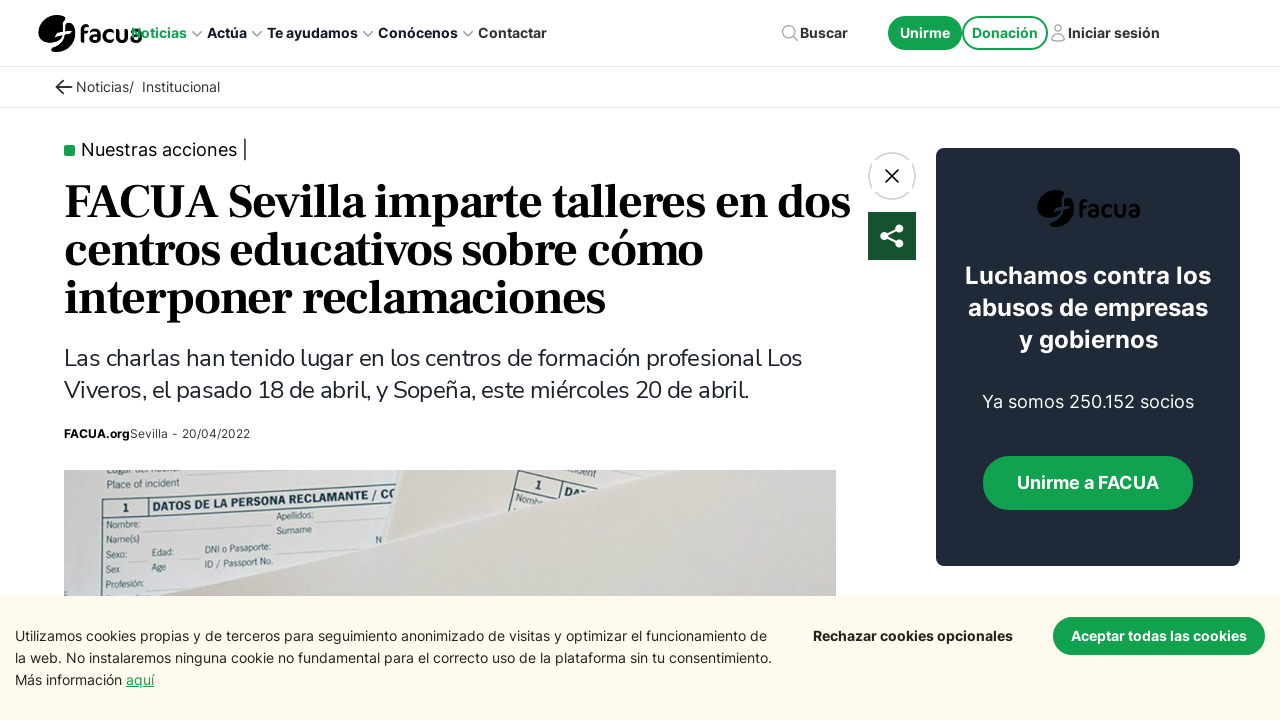

--- FILE ---
content_type: text/html; charset=utf-8
request_url: https://facua.org/noticias/facua-sevilla-imparte-talleres-en-dos-centros-educativos-sobre-como-interponer-reclamaciones/
body_size: 64811
content:
<!DOCTYPE html><html lang="es"><head><meta charSet="utf-8"/><meta http-equiv="x-ua-compatible" content="ie=edge"/><meta name="viewport" content="width=device-width, initial-scale=1, shrink-to-fit=no"/><meta name="generator" content="Gatsby 5.13.1"/><meta name="theme-color" content="#10A24E"/><meta data-react-helmet="true" name="description" content="Las charlas han tenido lugar en los centros de formación profesional Los Viveros, el pasado 18 de abril, y Sopeña, este miércoles 20 de abril."/><meta data-react-helmet="true" property="og:image" content="https://cms.facua.org/wp-content/uploads/2023/12/og-image-58115.png"/><meta data-react-helmet="true" property="og:image:width" content="1200"/><meta data-react-helmet="true" property="og:image:height" content="630"/><meta data-react-helmet="true" property="og:title" content="FACUA Sevilla imparte talleres en dos centros educativos sobre cómo interponer reclamaciones"/><meta data-react-helmet="true" property="og:description" content="Las charlas han tenido lugar en los centros de formación profesional Los Viveros, el pasado 18 de abril, y Sopeña, este miércoles 20 de abril."/><meta data-react-helmet="true" property="og:type" content="website"/><meta data-react-helmet="true" name="twitter:card" content="summary_large_image"/><meta data-react-helmet="true" name="twitter:image:src" content="https://cms.facua.org/wp-content/uploads/2023/12/og-image-58115.png"/><meta data-react-helmet="true" name="twitter:creator" content="mimotic"/><meta data-react-helmet="true" name="twitter:title" content="FACUA Sevilla imparte talleres en dos centros educativos sobre cómo interponer reclamaciones"/><meta data-react-helmet="true" name="twitter:description" content="Las charlas han tenido lugar en los centros de formación profesional Los Viveros, el pasado 18 de abril, y Sopeña, este miércoles 20 de abril."/><meta data-react-helmet="true" name="image" content="https://cms.facua.org/wp-content/uploads/2023/12/og-image-58115.png"/><meta data-react-helmet="true" name="og:url" content="https://facua.org/noticias/facua-sevilla-imparte-talleres-en-dos-centros-educativos-sobre-como-interponer-reclamaciones/"/><meta data-react-helmet="true" name="referrer" content="unsafe-url"/><meta data-react-helmet="true" name="facebook-domain-verification" content="mzve4b3wpo1seyv7gu6bgvhjp1jpdh"/><style data-href="/styles.221a54bf427093476c52.css" data-identity="gatsby-global-css">@charset "UTF-8";@font-face{font-display:swap;font-family:Montserrat;font-style:normal;font-weight:100;src:local("Montserrat Thin "),local("Montserrat-Thin"),url(/static/montserrat-latin-100-8d7d79679b70dbe27172b6460e7a7910.woff2) format("woff2"),url(/static/montserrat-latin-100-ec38980a9e0119a379e2a9b3dbb1901a.woff) format("woff")}@font-face{font-display:swap;font-family:Montserrat;font-style:italic;font-weight:100;src:local("Montserrat Thin italic"),local("Montserrat-Thinitalic"),url(/static/montserrat-latin-100italic-e279051046ba1286706adc886cf1c96b.woff2) format("woff2"),url(/static/montserrat-latin-100italic-3b325a3173c8207435cd1b76e19bf501.woff) format("woff")}@font-face{font-display:swap;font-family:Montserrat;font-style:normal;font-weight:200;src:local("Montserrat Extra Light "),local("Montserrat-Extra Light"),url(/static/montserrat-latin-200-9d266fbbfa6cab7009bd56003b1eeb67.woff2) format("woff2"),url(/static/montserrat-latin-200-2d8ba08717110d27122e54c34b8a5798.woff) format("woff")}@font-face{font-display:swap;font-family:Montserrat;font-style:italic;font-weight:200;src:local("Montserrat Extra Light italic"),local("Montserrat-Extra Lightitalic"),url(/static/montserrat-latin-200italic-6e5b3756583bb2263eb062eae992735e.woff2) format("woff2"),url(/static/montserrat-latin-200italic-a0d6f343e4b536c582926255367a57da.woff) format("woff")}@font-face{font-display:swap;font-family:Montserrat;font-style:normal;font-weight:300;src:local("Montserrat Light "),local("Montserrat-Light"),url(/static/montserrat-latin-300-00b3e893aab5a8fd632d6342eb72551a.woff2) format("woff2"),url(/static/montserrat-latin-300-ea303695ceab35f17e7d062f30e0173b.woff) format("woff")}@font-face{font-display:swap;font-family:Montserrat;font-style:italic;font-weight:300;src:local("Montserrat Light italic"),local("Montserrat-Lightitalic"),url(/static/montserrat-latin-300italic-56f34ea368f6aedf89583d444bbcb227.woff2) format("woff2"),url(/static/montserrat-latin-300italic-54b0bf2c8c4c12ffafd803be2466a790.woff) format("woff")}@font-face{font-display:swap;font-family:Montserrat;font-style:normal;font-weight:400;src:local("Montserrat Regular "),local("Montserrat-Regular"),url(/static/montserrat-latin-400-b71748ae4f80ec8c014def4c5fa8688b.woff2) format("woff2"),url(/static/montserrat-latin-400-0659a9f4e90db5cf51b50d005bff1e41.woff) format("woff")}@font-face{font-display:swap;font-family:Montserrat;font-style:italic;font-weight:400;src:local("Montserrat Regular italic"),local("Montserrat-Regularitalic"),url(/static/montserrat-latin-400italic-6eed6b4cbb809c6efc7aa7ddad6dbe3e.woff2) format("woff2"),url(/static/montserrat-latin-400italic-7583622cfde30ae49086d18447ab28e7.woff) format("woff")}@font-face{font-display:swap;font-family:Montserrat;font-style:normal;font-weight:500;src:local("Montserrat Medium "),local("Montserrat-Medium"),url(/static/montserrat-latin-500-091b209546e16313fd4f4fc36090c757.woff2) format("woff2"),url(/static/montserrat-latin-500-edd311588712a96bbf435fad264fff62.woff) format("woff")}@font-face{font-display:swap;font-family:Montserrat;font-style:italic;font-weight:500;src:local("Montserrat Medium italic"),local("Montserrat-Mediumitalic"),url(/static/montserrat-latin-500italic-c90ced68b46050061d1a41842d6dfb43.woff2) format("woff2"),url(/static/montserrat-latin-500italic-5146cbfe02b1deea5dffea27a5f2f998.woff) format("woff")}@font-face{font-display:swap;font-family:Montserrat;font-style:normal;font-weight:600;src:local("Montserrat SemiBold "),local("Montserrat-SemiBold"),url(/static/montserrat-latin-600-0480d2f8a71f38db8633b84d8722e0c2.woff2) format("woff2"),url(/static/montserrat-latin-600-b77863a375260a05dd13f86a1cee598f.woff) format("woff")}@font-face{font-display:swap;font-family:Montserrat;font-style:italic;font-weight:600;src:local("Montserrat SemiBold italic"),local("Montserrat-SemiBolditalic"),url(/static/montserrat-latin-600italic-cf46ffb11f3a60d7df0567f8851a1d00.woff2) format("woff2"),url(/static/montserrat-latin-600italic-c4fcfeeb057724724097167e57bd7801.woff) format("woff")}@font-face{font-display:swap;font-family:Montserrat;font-style:normal;font-weight:700;src:local("Montserrat Bold "),local("Montserrat-Bold"),url(/static/montserrat-latin-700-7dbcc8a5ea2289d83f657c25b4be6193.woff2) format("woff2"),url(/static/montserrat-latin-700-99271a835e1cae8c76ef8bba99a8cc4e.woff) format("woff")}@font-face{font-display:swap;font-family:Montserrat;font-style:italic;font-weight:700;src:local("Montserrat Bold italic"),local("Montserrat-Bolditalic"),url(/static/montserrat-latin-700italic-c41ad6bdb4bd504a843d546d0a47958d.woff2) format("woff2"),url(/static/montserrat-latin-700italic-6779372f04095051c62ed36bc1dcc142.woff) format("woff")}@font-face{font-display:swap;font-family:Montserrat;font-style:normal;font-weight:800;src:local("Montserrat ExtraBold "),local("Montserrat-ExtraBold"),url(/static/montserrat-latin-800-db9a3e0ba7eaea32e5f55328ace6cf23.woff2) format("woff2"),url(/static/montserrat-latin-800-4e3c615967a2360f5db87d2f0fd2456f.woff) format("woff")}@font-face{font-display:swap;font-family:Montserrat;font-style:italic;font-weight:800;src:local("Montserrat ExtraBold italic"),local("Montserrat-ExtraBolditalic"),url(/static/montserrat-latin-800italic-bf45bfa14805969eda318973947bc42b.woff2) format("woff2"),url(/static/montserrat-latin-800italic-fe82abb0bcede51bf724254878e0c374.woff) format("woff")}@font-face{font-display:swap;font-family:Montserrat;font-style:normal;font-weight:900;src:local("Montserrat Black "),local("Montserrat-Black"),url(/static/montserrat-latin-900-e66c7edc609e24bacbb705175669d814.woff2) format("woff2"),url(/static/montserrat-latin-900-8211f418baeb8ec880b80ba3c682f957.woff) format("woff")}@font-face{font-display:swap;font-family:Montserrat;font-style:italic;font-weight:900;src:local("Montserrat Black italic"),local("Montserrat-Blackitalic"),url(/static/montserrat-latin-900italic-4454c775e48152c1a72510ceed3603e2.woff2) format("woff2"),url(/static/montserrat-latin-900italic-efcaa0f6a82ee0640b83a0916e6e8d68.woff) format("woff")}@font-face{font-display:swap;font-family:Merriweather;font-style:normal;font-weight:300;src:local("Merriweather Light "),local("Merriweather-Light"),url(/static/merriweather-latin-300-fc117160c69a8ea0851b26dd14748ee4.woff2) format("woff2"),url(/static/merriweather-latin-300-58b18067ebbd21fda77b67e73c241d3b.woff) format("woff")}@font-face{font-display:swap;font-family:Merriweather;font-style:italic;font-weight:300;src:local("Merriweather Light italic"),local("Merriweather-Lightitalic"),url(/static/merriweather-latin-300italic-fe29961474f8dbf77c0aa7b9a629e4bc.woff2) format("woff2"),url(/static/merriweather-latin-300italic-23c3f1f88683618a4fb8d265d33d383a.woff) format("woff")}@font-face{font-display:swap;font-family:Merriweather;font-style:normal;font-weight:400;src:local("Merriweather Regular "),local("Merriweather-Regular"),url(/static/merriweather-latin-400-d9479e8023bef9cbd9bf8d6eabd6bf36.woff2) format("woff2"),url(/static/merriweather-latin-400-040426f99ff6e00b86506452e0d1f10b.woff) format("woff")}@font-face{font-display:swap;font-family:Merriweather;font-style:italic;font-weight:400;src:local("Merriweather Regular italic"),local("Merriweather-Regularitalic"),url(/static/merriweather-latin-400italic-2de7bfeaf08fb03d4315d49947f062f7.woff2) format("woff2"),url(/static/merriweather-latin-400italic-79db67aca65f5285964ab332bd65f451.woff) format("woff")}@font-face{font-display:swap;font-family:Merriweather;font-style:normal;font-weight:700;src:local("Merriweather Bold "),local("Merriweather-Bold"),url(/static/merriweather-latin-700-4b08e01d805fa35d7bf777f1b24314ae.woff2) format("woff2"),url(/static/merriweather-latin-700-22fb8afba4ab1f093b6ef9e28a9b6e92.woff) format("woff")}@font-face{font-display:swap;font-family:Merriweather;font-style:italic;font-weight:700;src:local("Merriweather Bold italic"),local("Merriweather-Bolditalic"),url(/static/merriweather-latin-700italic-cd92541b177652fffb6e3b952f1c33f1.woff2) format("woff2"),url(/static/merriweather-latin-700italic-f87f3d87cea0dd0979bfc8ac9ea90243.woff) format("woff")}@font-face{font-display:swap;font-family:Merriweather;font-style:normal;font-weight:900;src:local("Merriweather Black "),local("Merriweather-Black"),url(/static/merriweather-latin-900-f813fc6a4bee46eda5224ac7ebf1b7be.woff2) format("woff2"),url(/static/merriweather-latin-900-5d4e42cb44410674acd99153d57df032.woff) format("woff")}@font-face{font-display:swap;font-family:Merriweather;font-style:italic;font-weight:900;src:local("Merriweather Black italic"),local("Merriweather-Blackitalic"),url(/static/merriweather-latin-900italic-b7901d85486871c1779c0e93ddd85656.woff2) format("woff2"),url(/static/merriweather-latin-900italic-9647f9fdab98756989a8a5550eb205c3.woff) format("woff")}


/*! normalize.css v8.0.1 | MIT License | github.com/necolas/normalize.css */html{-webkit-text-size-adjust:100%;line-height:1.15}main{display:block}h1{font-size:2em;margin:.67em 0}hr{box-sizing:content-box;overflow:visible}pre{font-family:monospace,monospace;font-size:1em}a{background-color:transparent}abbr[title]{border-bottom:none;text-decoration:underline;-webkit-text-decoration:underline dotted;text-decoration:underline dotted}code,kbd,samp{font-family:monospace,monospace;font-size:1em}img{border-style:none}button,input,optgroup,select,textarea{line-height:1.15}button,input{overflow:visible}[type=button]::-moz-focus-inner,[type=reset]::-moz-focus-inner,[type=submit]::-moz-focus-inner,button::-moz-focus-inner{border-style:none;padding:0}[type=button]:-moz-focusring,[type=reset]:-moz-focusring,[type=submit]:-moz-focusring,button:-moz-focusring{outline:1px dotted ButtonText}fieldset{padding:.35em .75em .625em}legend{box-sizing:border-box;color:inherit;display:table;max-width:100%;white-space:normal}textarea{overflow:auto}[type=checkbox],[type=radio]{box-sizing:border-box;padding:0}[type=number]::-webkit-inner-spin-button,[type=number]::-webkit-outer-spin-button{height:auto}[type=search]::-webkit-search-decoration{-webkit-appearance:none}details{display:block}.slick-list,.slick-slider,.slick-track{display:block;position:relative}.slick-loading .slick-slide,.slick-loading .slick-track{visibility:hidden}.slick-slider{-webkit-touch-callout:none;-webkit-tap-highlight-color:transparent;box-sizing:border-box;touch-action:pan-y;-webkit-user-select:none;-moz-user-select:none;user-select:none;-khtml-user-select:none}.slick-list{margin:0;overflow:hidden;padding:0}.slick-list:focus{outline:0}.slick-list.dragging{cursor:pointer;cursor:hand}.slick-slider .slick-list,.slick-slider .slick-track{transform:translateZ(0)}.slick-track{left:0;top:0}.slick-track:after,.slick-track:before{content:"";display:table}.slick-track:after{clear:both}.slick-slide{display:none;float:left;height:100%;min-height:1px}[dir=rtl] .slick-slide{float:right}.slick-slide img{display:block}.slick-slide.slick-loading img{display:none}.slick-slide.dragging img{pointer-events:none}.slick-initialized .slick-slide{display:block}.slick-vertical .slick-slide{border:1px solid transparent;display:block;height:auto}.slick-arrow.slick-hidden{display:none}.slick-dots,.slick-next,.slick-prev{display:block;padding:0;position:absolute}.slick-dots li button:before,.slick-next:before,.slick-prev:before{-webkit-font-smoothing:antialiased;-moz-osx-font-smoothing:grayscale;font-family:slick}.slick-loading .slick-list{background:url([data-uri]) 50% no-repeat #fff}@font-face{font-family:slick;font-style:normal;font-weight:400;src:url([data-uri]);src:url([data-uri]?#iefix) format("embedded-opentype"),url([data-uri]) format("woff"),url([data-uri]) format("truetype"),url([data-uri]#slick) format("svg")}.slick-next,.slick-prev{border:none;cursor:pointer;font-size:0;height:20px;line-height:0;top:50%;transform:translateY(-50%);width:20px}.slick-next,.slick-next:focus,.slick-next:hover,.slick-prev,.slick-prev:focus,.slick-prev:hover{background:0 0;color:transparent;outline:0}.slick-next:focus:before,.slick-next:hover:before,.slick-prev:focus:before,.slick-prev:hover:before{opacity:1}.slick-next.slick-disabled:before,.slick-prev.slick-disabled:before{opacity:.25}.slick-next:before,.slick-prev:before{color:#fff;font-size:20px;line-height:1;opacity:.75}.slick-prev{left:-25px}[dir=rtl] .slick-prev{left:auto;right:-25px}.slick-prev:before{content:"←"}.slick-next:before,[dir=rtl] .slick-prev:before{content:"→"}.slick-next{right:-25px}[dir=rtl] .slick-next{left:-25px;right:auto}[dir=rtl] .slick-next:before{content:"←"}.slick-dotted.slick-slider{margin-bottom:30px}.slick-dots{bottom:-25px;list-style:none;margin:0;text-align:center;width:100%}.slick-dots li{display:inline-block;margin:0 5px;padding:0;position:relative}.slick-dots li,.slick-dots li button{cursor:pointer;height:20px;width:20px}.slick-dots li button{background:0 0;border:0;color:transparent;display:block;font-size:0;line-height:0;outline:0;padding:5px}.slick-dots li button:focus,.slick-dots li button:hover{outline:0}.slick-dots li button:focus:before,.slick-dots li button:hover:before{opacity:1}.slick-dots li button:before{color:#000;content:"•";font-size:6px;height:20px;left:0;line-height:20px;opacity:.25;position:absolute;text-align:center;top:0;width:20px}.slick-dots li.slick-active button:before{color:#000;opacity:.75}:root{--rts-primary-color:#fd9e02}@media (max-width:991.98px){.display___md___none{display:none!important}}.rts___tabs___container{overflow:auto}@media (max-width:991.98px){.rts___tabs___container{padding:5px}}.rts___tabs{padding:10px 0}.rts___tab{padding:10px 40px}@media (max-width:991.98px){.rts___tab{margin:0 2px}}@media (max-width:767.98px){.rts___tab{padding:5px 20px}}.rts___btn{background-color:transparent;border:2px solid var(--rts-gray-color);border-radius:40px}.rts___tab___selected{background-color:var(--rts-primary-color);box-shadow:0 1px 4px #00000029;color:var(--rts-white-color)}.rts___nav___btn{color:#0009}@media (max-width:767.98px){.rts___nav___btn>svg{width:15px}}.rts___svg___icon{stroke:#0009}.rts___nav___btn:disabled,button:disabled.rts___btn,button[disabled].rts___btn{color:var(--rts-gray-color);cursor:not-allowed;pointer-events:none}.rts button:disabled.rts___btn svg,.rts___nav___btn:disabled svg,button[disabled].rts___btn svg{stroke:var(--rts-gray-color)}

/*! 
 * OverlayScrollbars
 * Version: 2.4.6
 * 
 * Copyright (c) Rene Haas | KingSora.
 * https://github.com/KingSora
 * 
 * Released under the MIT license.
 */.os-size-observer,.os-size-observer-listener{box-sizing:border-box;direction:inherit;overflow:hidden;pointer-events:none;scroll-behavior:auto!important;visibility:hidden}.os-size-observer,.os-size-observer-listener,.os-size-observer-listener-item,.os-size-observer-listener-item-final{left:0;position:absolute;top:0;writing-mode:horizontal-tb}.os-size-observer{border:inherit;bottom:0;box-sizing:inherit;contain:strict;display:flex;flex-direction:row;flex-wrap:nowrap;left:0;margin:-133px;padding:inherit;right:0;top:0;transform:scale(.1);z-index:-1}.os-size-observer:before{box-sizing:inherit;content:"";flex:none;height:10px;padding:10px;width:10px}.os-size-observer-appear{animation:os-size-observer-appear-animation 1ms forwards}.os-size-observer-listener{border:inherit;box-sizing:border-box;flex:auto;margin:-133px;padding:inherit;position:relative;transform:scale(10)}.os-size-observer-listener.ltr{margin-left:0;margin-right:-266px}.os-size-observer-listener.rtl{margin-left:-266px;margin-right:0}.os-size-observer-listener:empty:before{content:"";height:100%;width:100%}.os-size-observer-listener:empty:before,.os-size-observer-listener>.os-size-observer-listener-item{border:inherit;box-sizing:content-box;display:block;flex:auto;padding:inherit;position:relative}.os-size-observer-listener-scroll{box-sizing:border-box;display:flex}.os-size-observer-listener-item{bottom:0;direction:ltr;flex:none;overflow:hidden;right:0}.os-size-observer-listener-item-final{transition:none}@keyframes os-size-observer-appear-animation{0%{cursor:auto}to{cursor:none}}.os-trinsic-observer{border:none;box-sizing:border-box;contain:strict;flex:none;height:0;margin:0;max-height:1px;max-width:0;overflow:hidden;padding:0;position:relative;top:calc(100% + 1px);z-index:-1}.os-trinsic-observer:not(:empty){height:calc(100% + 1px);top:-1px}.os-trinsic-observer:not(:empty)>.os-size-observer{height:1000%;min-height:1px;min-width:1px;width:1000%}.os-environment{--os-custom-prop:-1;height:200px;opacity:0;overflow:scroll;position:fixed;scroll-behavior:auto!important;visibility:hidden;width:200px;z-index:var(--os-custom-prop)}.os-environment div{height:200%;margin:10px 0;width:200%}.os-environment.os-environment-flexbox-glue{display:flex;flex-direction:row;flex-wrap:nowrap;height:auto;min-height:200px;min-width:200px;width:auto}.os-environment.os-environment-flexbox-glue div{flex:auto;height:auto;margin:0;max-height:100%;max-width:100%;width:auto}.os-environment.os-environment-flexbox-glue-max{max-height:200px}.os-environment.os-environment-flexbox-glue-max div{overflow:visible}.os-environment.os-environment-flexbox-glue-max div:before{content:"";display:block;height:999px;width:999px}.os-environment,[data-overlayscrollbars-viewport]{-ms-overflow-style:scrollbar!important}.os-scrollbar-hidden.os-environment,[data-overlayscrollbars-initialize],[data-overlayscrollbars-viewport~=scrollbarHidden],[data-overlayscrollbars~=scrollbarHidden]{scrollbar-width:none!important}.os-scrollbar-hidden.os-environment::-webkit-scrollbar,.os-scrollbar-hidden.os-environment::-webkit-scrollbar-corner,[data-overlayscrollbars-initialize]::-webkit-scrollbar,[data-overlayscrollbars-initialize]::-webkit-scrollbar-corner,[data-overlayscrollbars-viewport~=scrollbarHidden]::-webkit-scrollbar,[data-overlayscrollbars-viewport~=scrollbarHidden]::-webkit-scrollbar-corner,[data-overlayscrollbars~=scrollbarHidden]::-webkit-scrollbar,[data-overlayscrollbars~=scrollbarHidden]::-webkit-scrollbar-corner{-webkit-appearance:none!important;appearance:none!important;display:none!important;height:0!important;width:0!important}[data-overlayscrollbars-initialize]:not([data-overlayscrollbars]):not(html):not(body){overflow:auto}html.os-scrollbar-hidden,html.os-scrollbar-hidden>body,html[data-overlayscrollbars]{box-sizing:border-box;height:100%;margin:0;width:100%}html[data-overlayscrollbars]>body{overflow:visible}[data-overlayscrollbars-padding],[data-overlayscrollbars~=host]{align-items:stretch!important;display:flex;flex-direction:row!important;flex-wrap:nowrap!important}[data-overlayscrollbars-padding],[data-overlayscrollbars-viewport]{border:none;box-sizing:inherit;flex:auto!important;height:auto;margin:0;min-width:0;padding:0;position:relative;width:100%;z-index:0}[data-overlayscrollbars-viewport]{--os-vaw:0;--os-vah:0}[data-overlayscrollbars-viewport][data-overlayscrollbars-viewport~=arrange]:before{content:"";height:var(--os-vah);min-height:1px;min-width:1px;pointer-events:none;position:absolute;width:var(--os-vaw);z-index:-1}[data-overlayscrollbars-padding],[data-overlayscrollbars-viewport]{overflow:hidden}[data-overlayscrollbars~=host],[data-overlayscrollbars~=viewport]{overflow:hidden;position:relative}[data-overlayscrollbars-padding~=overflowVisible],[data-overlayscrollbars-viewport~=overflowVisible],[data-overlayscrollbars~=overflowVisible]{overflow:visible}[data-overlayscrollbars-overflow-x=hidden]{overflow-x:hidden}[data-overlayscrollbars-overflow-x=scroll]{overflow-x:scroll}[data-overlayscrollbars-overflow-x=hidden]{overflow-y:hidden}[data-overlayscrollbars-overflow-y=scroll]{overflow-y:scroll}[data-overlayscrollbars~=scrollbarPressed],[data-overlayscrollbars~=scrollbarPressed] [data-overlayscrollbars-viewport]{scroll-behavior:auto!important}[data-overlayscrollbars-content]{box-sizing:inherit}[data-overlayscrollbars-contents]:not([data-overlayscrollbars-padding]):not([data-overlayscrollbars-viewport]):not([data-overlayscrollbars-content]){display:contents}[data-overlayscrollbars-grid],[data-overlayscrollbars-grid] [data-overlayscrollbars-padding]{display:grid;grid-template:1fr/1fr}[data-overlayscrollbars-grid]>[data-overlayscrollbars-padding],[data-overlayscrollbars-grid]>[data-overlayscrollbars-padding]>[data-overlayscrollbars-viewport],[data-overlayscrollbars-grid]>[data-overlayscrollbars-viewport]{height:auto!important;width:auto!important}.os-scrollbar{contain:size layout;contain:size layout style;opacity:0;pointer-events:none;position:absolute;transition:opacity .15s,visibility .15s,top .15s,right .15s,bottom .15s,left .15s;visibility:hidden}body>.os-scrollbar{position:fixed;z-index:99999}.os-scrollbar-transitionless{transition:none}.os-scrollbar-track{border:none!important;direction:ltr!important;padding:0!important;position:relative}.os-scrollbar-handle{position:absolute}.os-scrollbar-handle,.os-scrollbar-track{height:100%;pointer-events:none;width:100%}.os-scrollbar.os-scrollbar-handle-interactive .os-scrollbar-handle,.os-scrollbar.os-scrollbar-track-interactive .os-scrollbar-track{pointer-events:auto;touch-action:none}.os-scrollbar-horizontal{bottom:0;left:0}.os-scrollbar-vertical{right:0;top:0}.os-scrollbar-rtl.os-scrollbar-horizontal{right:0}.os-scrollbar-rtl.os-scrollbar-vertical{left:0;right:auto}.os-scrollbar-visible{opacity:1;visibility:visible}.os-scrollbar-auto-hide.os-scrollbar-auto-hide-hidden{opacity:0;visibility:hidden}.os-scrollbar-interaction.os-scrollbar-visible{opacity:1;visibility:visible}.os-scrollbar-unusable,.os-scrollbar-unusable *,.os-scrollbar-wheel,.os-scrollbar-wheel *{pointer-events:none!important}.os-scrollbar-unusable .os-scrollbar-handle{opacity:0!important}.os-scrollbar-horizontal .os-scrollbar-handle{bottom:0}.os-scrollbar-vertical .os-scrollbar-handle{right:0}.os-scrollbar-rtl.os-scrollbar-vertical .os-scrollbar-handle{left:0;right:auto}.os-scrollbar.os-scrollbar-horizontal.os-scrollbar-cornerless,.os-scrollbar.os-scrollbar-horizontal.os-scrollbar-cornerless.os-scrollbar-rtl{left:0;right:0}.os-scrollbar.os-scrollbar-vertical.os-scrollbar-cornerless,.os-scrollbar.os-scrollbar-vertical.os-scrollbar-cornerless.os-scrollbar-rtl{bottom:0;top:0}.os-scrollbar{--os-size:0;--os-padding-perpendicular:0;--os-padding-axis:0;--os-track-border-radius:0;--os-track-bg:none;--os-track-bg-hover:none;--os-track-bg-active:none;--os-track-border:none;--os-track-border-hover:none;--os-track-border-active:none;--os-handle-border-radius:0;--os-handle-bg:none;--os-handle-bg-hover:none;--os-handle-bg-active:none;--os-handle-border:none;--os-handle-border-hover:none;--os-handle-border-active:none;--os-handle-min-size:33px;--os-handle-max-size:none;--os-handle-perpendicular-size:100%;--os-handle-perpendicular-size-hover:100%;--os-handle-perpendicular-size-active:100%;--os-handle-interactive-area-offset:0}.os-scrollbar .os-scrollbar-track{background:var(--os-track-bg);border:var(--os-track-border);border-radius:var(--os-track-border-radius);transition:opacity .15s,background-color .15s,border-color .15s}.os-scrollbar .os-scrollbar-track:hover{background:var(--os-track-bg-hover);border:var(--os-track-border-hover)}.os-scrollbar .os-scrollbar-track:active{background:var(--os-track-bg-active);border:var(--os-track-border-active)}.os-scrollbar .os-scrollbar-handle{background:var(--os-handle-bg);border:var(--os-handle-border);border-radius:var(--os-handle-border-radius)}.os-scrollbar .os-scrollbar-handle:before{bottom:0;content:"";display:block;left:0;position:absolute;right:0;top:0}.os-scrollbar .os-scrollbar-handle:hover{background:var(--os-handle-bg-hover);border:var(--os-handle-border-hover)}.os-scrollbar .os-scrollbar-handle:active{background:var(--os-handle-bg-active);border:var(--os-handle-border-active)}.os-scrollbar-horizontal{height:var(--os-size);padding:var(--os-padding-perpendicular) var(--os-padding-axis);right:var(--os-size)}.os-scrollbar-horizontal.os-scrollbar-rtl{left:var(--os-size);right:0}.os-scrollbar-horizontal .os-scrollbar-handle{height:var(--os-handle-perpendicular-size);max-width:var(--os-handle-max-size);min-width:var(--os-handle-min-size);transition:opacity .15s,background-color .15s,border-color .15s,height .15s}.os-scrollbar-horizontal .os-scrollbar-handle:before{bottom:calc(var(--os-padding-perpendicular)*-1);top:calc((var(--os-padding-perpendicular) + var(--os-handle-interactive-area-offset))*-1)}.os-scrollbar-horizontal:hover .os-scrollbar-handle{height:var(--os-handle-perpendicular-size-hover)}.os-scrollbar-horizontal:active .os-scrollbar-handle{height:var(--os-handle-perpendicular-size-active)}.os-scrollbar-vertical{bottom:var(--os-size);padding:var(--os-padding-axis) var(--os-padding-perpendicular);width:var(--os-size)}.os-scrollbar-vertical .os-scrollbar-handle{max-height:var(--os-handle-max-size);min-height:var(--os-handle-min-size);transition:opacity .15s,background-color .15s,border-color .15s,width .15s;width:var(--os-handle-perpendicular-size)}.os-scrollbar-vertical .os-scrollbar-handle:before{left:calc((var(--os-padding-perpendicular) + var(--os-handle-interactive-area-offset))*-1);right:calc(var(--os-padding-perpendicular)*-1)}.os-scrollbar-vertical.os-scrollbar-rtl .os-scrollbar-handle:before{left:calc(var(--os-padding-perpendicular)*-1);right:calc((var(--os-padding-perpendicular) + var(--os-handle-interactive-area-offset))*-1)}.os-scrollbar-vertical:hover .os-scrollbar-handle{width:var(--os-handle-perpendicular-size-hover)}.os-scrollbar-vertical:active .os-scrollbar-handle{width:var(--os-handle-perpendicular-size-active)}.os-theme-none.os-scrollbar,[data-overlayscrollbars~=updating]>.os-scrollbar{display:none!important}.os-theme-dark,.os-theme-light{--os-size:10px;--os-padding-perpendicular:2px;--os-padding-axis:2px;--os-track-border-radius:10px;--os-handle-interactive-area-offset:4px;--os-handle-border-radius:10px;box-sizing:border-box}.os-theme-dark{--os-handle-bg:rgba(0,0,0,.44);--os-handle-bg-hover:rgba(0,0,0,.55);--os-handle-bg-active:rgba(0,0,0,.66)}.os-theme-light{--os-handle-bg:hsla(0,0%,100%,.44);--os-handle-bg-hover:hsla(0,0%,100%,.55);--os-handle-bg-active:hsla(0,0%,100%,.66)}.os-no-css-vars.os-theme-dark.os-scrollbar .os-scrollbar-handle,.os-no-css-vars.os-theme-dark.os-scrollbar .os-scrollbar-track,.os-no-css-vars.os-theme-light.os-scrollbar .os-scrollbar-handle,.os-no-css-vars.os-theme-light.os-scrollbar .os-scrollbar-track{border-radius:10px}.os-no-css-vars.os-theme-dark.os-scrollbar-horizontal,.os-no-css-vars.os-theme-light.os-scrollbar-horizontal{height:10px;padding:2px;right:10px}.os-no-css-vars.os-theme-dark.os-scrollbar-horizontal.os-scrollbar-cornerless,.os-no-css-vars.os-theme-light.os-scrollbar-horizontal.os-scrollbar-cornerless{right:0}.os-no-css-vars.os-theme-dark.os-scrollbar-horizontal.os-scrollbar-rtl,.os-no-css-vars.os-theme-light.os-scrollbar-horizontal.os-scrollbar-rtl{left:10px;right:0}.os-no-css-vars.os-theme-dark.os-scrollbar-horizontal.os-scrollbar-rtl.os-scrollbar-cornerless,.os-no-css-vars.os-theme-light.os-scrollbar-horizontal.os-scrollbar-rtl.os-scrollbar-cornerless{left:0}.os-no-css-vars.os-theme-dark.os-scrollbar-horizontal .os-scrollbar-handle,.os-no-css-vars.os-theme-light.os-scrollbar-horizontal .os-scrollbar-handle{max-width:none;min-width:33px}.os-no-css-vars.os-theme-dark.os-scrollbar-horizontal .os-scrollbar-handle:before,.os-no-css-vars.os-theme-light.os-scrollbar-horizontal .os-scrollbar-handle:before{bottom:-2px;top:-6px}.os-no-css-vars.os-theme-dark.os-scrollbar-vertical,.os-no-css-vars.os-theme-light.os-scrollbar-vertical{bottom:10px;padding:2px;width:10px}.os-no-css-vars.os-theme-dark.os-scrollbar-vertical.os-scrollbar-cornerless,.os-no-css-vars.os-theme-light.os-scrollbar-vertical.os-scrollbar-cornerless{bottom:0}.os-no-css-vars.os-theme-dark.os-scrollbar-vertical .os-scrollbar-handle,.os-no-css-vars.os-theme-light.os-scrollbar-vertical .os-scrollbar-handle{max-height:none;min-height:33px}.os-no-css-vars.os-theme-dark.os-scrollbar-vertical .os-scrollbar-handle:before,.os-no-css-vars.os-theme-light.os-scrollbar-vertical .os-scrollbar-handle:before{left:-6px;right:-2px}.os-no-css-vars.os-theme-dark.os-scrollbar-vertical.os-scrollbar-rtl .os-scrollbar-handle:before,.os-no-css-vars.os-theme-light.os-scrollbar-vertical.os-scrollbar-rtl .os-scrollbar-handle:before{left:-2px;right:-6px}.os-no-css-vars.os-theme-dark .os-scrollbar-handle{background:rgba(0,0,0,.44)}.os-no-css-vars.os-theme-dark:hover .os-scrollbar-handle{background:rgba(0,0,0,.55)}.os-no-css-vars.os-theme-dark:active .os-scrollbar-handle{background:rgba(0,0,0,.66)}.os-no-css-vars.os-theme-light .os-scrollbar-handle{background:hsla(0,0%,100%,.44)}.os-no-css-vars.os-theme-light:hover .os-scrollbar-handle{background:hsla(0,0%,100%,.55)}.os-no-css-vars.os-theme-light:active .os-scrollbar-handle{background:hsla(0,0%,100%,.66)}:root{--maxWidth-none:"none";--maxWidth-xs:20rem;--maxWidth-sm:24rem;--maxWidth-md:28rem;--maxWidth-lg:32rem;--maxWidth-xl:36rem;--maxWidth-2xl:42rem;--maxWidth-3xl:48rem;--maxWidth-4xl:56rem;--maxWidth-full:"100%";--maxWidth-wrapper:var(--maxWidth-2xl);--spacing-px:"1px";--spacing-0:0;--spacing-1:0.25rem;--spacing-2:0.5rem;--spacing-3:0.75rem;--spacing-4:1rem;--spacing-5:1.25rem;--spacing-6:1.5rem;--spacing-8:2rem;--spacing-10:2.5rem;--spacing-12:3rem;--spacing-16:4rem;--spacing-20:5rem;--spacing-24:6rem;--spacing-32:8rem;--fontFamily-sans:Montserrat,system-ui,-apple-system,BlinkMacSystemFont,"Segoe UI",Roboto,"Helvetica Neue",Arial,"Noto Sans",sans-serif,"Apple Color Emoji","Segoe UI Emoji","Segoe UI Symbol","Noto Color Emoji";--fontFamily-serif:"Merriweather","Georgia",Cambria,"Times New Roman",Times,serif;--font-body:var(--fontFamily-serif);--font-heading:var(--fontFamily-sans);--fontWeight-normal:400;--fontWeight-medium:500;--fontWeight-semibold:600;--fontWeight-bold:700;--fontWeight-extrabold:800;--fontWeight-black:900;--fontSize-root:16px;--lineHeight-none:1;--lineHeight-tight:1.1;--lineHeight-normal:1.5;--lineHeight-relaxed:1.625;--fontSize-0:0.833rem;--fontSize-1:1rem;--fontSize-2:1.2rem;--fontSize-3:1.44rem;--fontSize-4:1.728rem;--fontSize-5:2.074rem;--fontSize-6:2.488rem;--fontSize-7:2.986rem;--color-primary:#005b99;--color-text:#2e353f;--color-text-light:#4f5969;--color-heading:#1a202c;--color-heading-black:#000;--color-accent:#d1dce5}html{-webkit-font-smoothing:antialiased;-moz-osx-font-smoothing:grayscale;font-size:var(--fontSize-root);line-height:var(--lineHeight-normal)}body{color:var(--color-text);font-family:var(--font-body);font-size:var(--fontSize-1)}footer{padding:var(--spacing-6) var(--spacing-0)}hr{background:var(--color-accent);border:0;height:1px}h1,h2,h3,h4,h5,h6{font-family:var(--font-heading);letter-spacing:-.025em;line-height:var(--lineHeight-tight);margin-bottom:var(--spacing-6);margin-top:var(--spacing-12)}h2,h3,h4,h5,h6{color:var(--color-heading);font-weight:var(--fontWeight-bold)}h1{color:var(--color-heading-black);font-size:var(--fontSize-6);font-weight:var(--fontWeight-black)}h2{font-size:var(--fontSize-5)}h3{font-size:var(--fontSize-4)}h4{font-size:var(--fontSize-3)}h5{font-size:var(--fontSize-2)}h6{font-size:var(--fontSize-1)}h1>a,h2>a,h3>a,h4>a,h5>a,h6>a{color:inherit;text-decoration:none}p{--baseline-multiplier:0.179;--x-height-multiplier:0.35;line-height:var(--lineHeight-relaxed);margin:var(--spacing-0) var(--spacing-0) var(--spacing-8) var(--spacing-0)}ol,p,ul{padding:var(--spacing-0)}ol,ul{list-style-image:none;list-style-position:outside;margin-bottom:var(--spacing-8);margin-left:var(--spacing-0);margin-right:var(--spacing-0)}ol li,ul li{padding-left:var(--spacing-0)}li>p,ol li,ul li{margin-bottom:calc(var(--spacing-8)/2)}li :last-child{margin-bottom:var(--spacing-0)}li>ul{margin-left:var(--spacing-8);margin-top:calc(var(--spacing-8)/2)}blockquote{border-left:var(--spacing-1) solid var(--color-primary);color:var(--color-text-light);font-size:var(--fontSize-2);font-style:italic;margin-bottom:var(--spacing-8);margin-left:calc(var(--spacing-6)*-1);margin-right:var(--spacing-8);padding:var(--spacing-0) var(--spacing-0) var(--spacing-0) var(--spacing-6)}blockquote>:last-child{margin-bottom:var(--spacing-0)}blockquote>ol,blockquote>ul{list-style-position:inside}table{border-spacing:.25rem;margin-bottom:var(--spacing-8);width:100%}table thead tr th{border-bottom:1px solid var(--color-accent)}a{color:var(--color-primary);word-break:break-word}a:focus,a:hover{text-decoration:none}main>div{margin:0 auto;max-width:100%}@media (max-width:42rem){blockquote{margin-left:var(--spacing-0);padding:var(--spacing-0) var(--spacing-0) var(--spacing-0) var(--spacing-4)}ol,ul{list-style-position:inside}}@font-face{font-display:swap;font-family:Nunito Sans;font-style:italic;font-weight:200;src:url(/static/NunitoSans-ExtraLightItalic-0f866fdd866414098b6b826a8d209023.woff2) format("woff2"),url(/static/NunitoSans-ExtraLightItalic-91f9fc4576e46ce9ee308b04f5a842a5.woff) format("woff")}@font-face{font-display:swap;font-family:Nunito Sans;font-style:normal;font-weight:700;src:url(/static/NunitoSans-Bold-464733b25efc382620ec10477193f464.woff2) format("woff2"),url(/static/NunitoSans-Bold-899e7af1df33324eaa7b7042834094e3.woff) format("woff")}@font-face{font-display:swap;font-family:Nunito Sans;font-style:normal;font-weight:400;src:url(/static/NunitoSans-Regular-f215c5930160f832c354b3fe6ef42f14.woff2) format("woff2"),url(/static/NunitoSans-Regular-5c75bdfd9ed571f7ed3b22e97fef5049.woff) format("woff")}@font-face{font-display:swap;font-family:Nunito Sans;font-style:italic;font-weight:400;src:url(/static/NunitoSans-Italic-47656bc6961e0c93a203727997c3189b.woff2) format("woff2"),url(/static/NunitoSans-Italic-62c13dff42eeb1e600e1844a991b5ad8.woff) format("woff")}@font-face{font-display:swap;font-family:Nunito Sans;font-style:normal;font-weight:300;src:url(/static/NunitoSans-Light-95d0ad530f0d070ad44cf51dc990c22a.woff2) format("woff2"),url(/static/NunitoSans-Light-d84a76763ea532730302f890e923cdec.woff) format("woff")}@font-face{font-display:swap;font-family:Nunito Sans;font-style:normal;font-weight:900;src:url(/static/NunitoSans-Black-0a95ee505ea9d511c5d9cb36240114c8.woff2) format("woff2"),url(/static/NunitoSans-Black-53eb77855d5ba46d84ffb36390e5cf2d.woff) format("woff")}@font-face{font-display:swap;font-family:Nunito Sans;font-style:italic;font-weight:300;src:url(/static/NunitoSans-LightItalic-bb1cc97a367cb6758bd2e432f1c67cf9.woff2) format("woff2"),url(/static/NunitoSans-LightItalic-b51709397b32d49fba77f0374a5cf1b9.woff) format("woff")}@font-face{font-display:swap;font-family:Nunito Sans;font-style:normal;font-weight:200;src:url(/static/NunitoSans-ExtraLight-6995dd0e23318016fbd872da6bd2672c.woff2) format("woff2"),url(/static/NunitoSans-ExtraLight-09aa4c2f79c571c0399ad6cc52e3e58a.woff) format("woff")}@font-face{font-display:swap;font-family:Nunito Sans;font-style:normal;font-weight:600;src:url(/static/NunitoSans-SemiBold-0cfa405f6bb320ea686725b83b0b3f52.woff2) format("woff2"),url(/static/NunitoSans-SemiBold-4ce75b175ef614411eb27367fd93f8ce.woff) format("woff")}@font-face{font-display:swap;font-family:Nunito Sans;font-style:italic;font-weight:700;src:url(/static/NunitoSans-BoldItalic-f69bb7b9eb34c03b2eae1ee9005f8f7d.woff2) format("woff2"),url(/static/NunitoSans-BoldItalic-09f33f365de2ca2e4af11c3b466b6256.woff) format("woff")}@font-face{font-display:swap;font-family:Nunito Sans;font-style:italic;font-weight:700;src:url(/static/NunitoSans-ExtraBoldItalic-acc530059890655aee5dd2461268fd06.woff2) format("woff2"),url(/static/NunitoSans-ExtraBoldItalic-1433903e3188884bb53f95c1e8688559.woff) format("woff")}@font-face{font-display:swap;font-family:Nunito Sans;font-style:italic;font-weight:900;src:url(/static/NunitoSans-BlackItalic-c857cfe6b10b571da048651bebb4c9b2.woff2) format("woff2"),url(/static/NunitoSans-BlackItalic-6c3c060e276cd68314d2948a85eb4449.woff) format("woff")}@font-face{font-display:swap;font-family:Nunito Sans;font-style:italic;font-weight:600;src:url(/static/NunitoSans-SemiBoldItalic-a9a23298a2d2977564f55e3d108ce766.woff2) format("woff2"),url(/static/NunitoSans-SemiBoldItalic-a8f9acf7527d9f8abfab2e4b6be7debb.woff) format("woff")}@font-face{font-display:swap;font-family:Nunito Sans;font-style:normal;font-weight:700;src:url(/static/NunitoSans-ExtraBold-5b5e0eccfdb81b30222dba09a529625e.woff2) format("woff2"),url(/static/NunitoSans-ExtraBold-cfb0ae0a35db58384df6de29afe7b368.woff) format("woff")}@font-face{font-display:swap;font-family:Frank Ruhl Libre;font-style:normal;font-weight:700;src:url(/static/FrankRuhlLibre-Bold-50a0b492fd1b407813e64eda73781879.woff2) format("woff2"),url(/static/FrankRuhlLibre-Bold-cab39ccb49b5b9157b2353105cc15e92.woff) format("woff")}@font-face{font-display:swap;font-family:Frank Ruhl Libre;font-style:normal;font-weight:400;src:url(/static/FrankRuhlLibre-Regular-ebddefbf162736d2bfc226d4d53249f3.woff2) format("woff2"),url(/static/FrankRuhlLibre-Regular-a50bff73ee37d65cb4465f77e74368b1.woff) format("woff")}@font-face{font-display:swap;font-family:Inter;font-style:normal;font-weight:400;src:url(/static/inter-5eb4a7768219776c5b918ca271b2df76.woff2) format("woff2")}@font-face{font-display:swap;font-family:Inter;font-style:normal;font-weight:700;src:url(/static/inter-bold-5eb4a7768219776c5b918ca271b2df76.woff2) format("woff2")}.wp-block-archives{box-sizing:border-box}.wp-block-archives-dropdown label{display:block}.wp-block-avatar{line-height:0}.wp-block-avatar,.wp-block-avatar img{box-sizing:border-box}.wp-block-avatar.aligncenter{text-align:center}.wp-block-audio{box-sizing:border-box}.wp-block-audio figcaption{margin-bottom:1em;margin-top:.5em}.wp-block-audio audio{min-width:300px;width:100%}.wp-block-button__link{box-sizing:border-box;cursor:pointer;display:inline-block;text-align:center;word-break:break-word}.wp-block-button__link.aligncenter{text-align:center}.wp-block-button__link.alignright{text-align:right}:where(.wp-block-button__link){border-radius:9999px;box-shadow:none;padding:calc(.667em + 2px) calc(1.333em + 2px);text-decoration:none}.wp-block-button[style*=text-decoration] .wp-block-button__link{text-decoration:inherit}.wp-block-buttons>.wp-block-button.has-custom-width{max-width:none}.wp-block-buttons>.wp-block-button.has-custom-width .wp-block-button__link{width:100%}.wp-block-buttons>.wp-block-button.has-custom-font-size .wp-block-button__link{font-size:inherit}.wp-block-buttons>.wp-block-button.wp-block-button__width-25{width:calc(25% - var(--wp--style--block-gap, .5em)*.75)}.wp-block-buttons>.wp-block-button.wp-block-button__width-50{width:calc(50% - var(--wp--style--block-gap, .5em)*.5)}.wp-block-buttons>.wp-block-button.wp-block-button__width-75{width:calc(75% - var(--wp--style--block-gap, .5em)*.25)}.wp-block-buttons>.wp-block-button.wp-block-button__width-100{flex-basis:100%;width:100%}.wp-block-buttons.is-vertical>.wp-block-button.wp-block-button__width-25{width:25%}.wp-block-buttons.is-vertical>.wp-block-button.wp-block-button__width-50{width:50%}.wp-block-buttons.is-vertical>.wp-block-button.wp-block-button__width-75{width:75%}.wp-block-button.is-style-squared,.wp-block-button__link.wp-block-button.is-style-squared{border-radius:0}.wp-block-button.no-border-radius,.wp-block-button__link.no-border-radius{border-radius:0!important}.wp-block-button .wp-block-button__link.is-style-outline,.wp-block-button.is-style-outline>.wp-block-button__link{border:2px solid;padding:.667em 1.333em}.wp-block-button .wp-block-button__link.is-style-outline:not(.has-text-color),.wp-block-button.is-style-outline>.wp-block-button__link:not(.has-text-color){color:currentColor}.wp-block-button .wp-block-button__link.is-style-outline:not(.has-background),.wp-block-button.is-style-outline>.wp-block-button__link:not(.has-background){background-color:transparent;background-image:none}.wp-block-button .wp-block-button__link:where(.has-border-color){border-width:initial}.wp-block-button .wp-block-button__link:where([style*=border-top-color]){border-top-width:medium}.wp-block-button .wp-block-button__link:where([style*=border-right-color]){border-right-width:medium}.wp-block-button .wp-block-button__link:where([style*=border-bottom-color]){border-bottom-width:medium}.wp-block-button .wp-block-button__link:where([style*=border-left-color]){border-left-width:medium}.wp-block-button .wp-block-button__link:where([style*=border-style]){border-width:initial}.wp-block-button .wp-block-button__link:where([style*=border-top-style]){border-top-width:medium}.wp-block-button .wp-block-button__link:where([style*=border-right-style]){border-right-width:medium}.wp-block-button .wp-block-button__link:where([style*=border-bottom-style]){border-bottom-width:medium}.wp-block-button .wp-block-button__link:where([style*=border-left-style]){border-left-width:medium}.wp-block-buttons.is-vertical{flex-direction:column}.wp-block-buttons.is-vertical>.wp-block-button:last-child{margin-bottom:0}.wp-block-buttons>.wp-block-button{display:inline-block;margin:0}.wp-block-buttons.is-content-justification-left{justify-content:flex-start}.wp-block-buttons.is-content-justification-left.is-vertical{align-items:flex-start}.wp-block-buttons.is-content-justification-center{justify-content:center}.wp-block-buttons.is-content-justification-center.is-vertical{align-items:center}.wp-block-buttons.is-content-justification-right{justify-content:flex-end}.wp-block-buttons.is-content-justification-right.is-vertical{align-items:flex-end}.wp-block-buttons.is-content-justification-space-between{justify-content:space-between}.wp-block-buttons.aligncenter{text-align:center}.wp-block-buttons:not(.is-content-justification-space-between,.is-content-justification-right,.is-content-justification-left,.is-content-justification-center) .wp-block-button.aligncenter{margin-left:auto;margin-right:auto;width:100%}.wp-block-buttons[style*=text-decoration] .wp-block-button,.wp-block-buttons[style*=text-decoration] .wp-block-button__link{text-decoration:inherit}.wp-block-buttons.has-custom-font-size .wp-block-button__link{font-size:inherit}.wp-block-button.aligncenter,.wp-block-calendar{text-align:center}.wp-block-calendar td,.wp-block-calendar th{border:1px solid;padding:.25em}.wp-block-calendar th{font-weight:400}.wp-block-calendar caption{background-color:inherit}.wp-block-calendar table{border-collapse:collapse;width:100%}.wp-block-calendar table:where(:not(.has-text-color)){color:#40464d}.wp-block-calendar table:where(:not(.has-text-color)) td,.wp-block-calendar table:where(:not(.has-text-color)) th{border-color:#ddd}.wp-block-calendar table.has-background th{background-color:inherit}.wp-block-calendar table.has-text-color th{color:inherit}:where(.wp-block-calendar table:not(.has-background) th){background:#ddd}.wp-block-categories{box-sizing:border-box}.wp-block-categories.alignleft{margin-right:2em}.wp-block-categories.alignright{margin-left:2em}.wp-block-categories.wp-block-categories-dropdown.aligncenter{text-align:center}.wp-block-code{box-sizing:border-box}.wp-block-code code{display:block;font-family:inherit;overflow-wrap:break-word;white-space:pre-wrap}.wp-block-columns{align-items:normal!important;box-sizing:border-box;display:flex;flex-wrap:wrap!important}@media(min-width:782px){.wp-block-columns{flex-wrap:nowrap!important}}.wp-block-columns.are-vertically-aligned-top{align-items:flex-start}.wp-block-columns.are-vertically-aligned-center{align-items:center}.wp-block-columns.are-vertically-aligned-bottom{align-items:flex-end}@media(max-width:781px){.wp-block-columns:not(.is-not-stacked-on-mobile)>.wp-block-column{flex-basis:100%!important}}@media(min-width:782px){.wp-block-columns:not(.is-not-stacked-on-mobile)>.wp-block-column{flex-basis:0;flex-grow:1}.wp-block-columns:not(.is-not-stacked-on-mobile)>.wp-block-column[style*=flex-basis]{flex-grow:0}}.wp-block-columns.is-not-stacked-on-mobile{flex-wrap:nowrap!important}.wp-block-columns.is-not-stacked-on-mobile>.wp-block-column{flex-basis:0;flex-grow:1}.wp-block-columns.is-not-stacked-on-mobile>.wp-block-column[style*=flex-basis]{flex-grow:0}:where(.wp-block-columns){margin-bottom:1.75em}:where(.wp-block-columns.has-background){padding:1.25em 2.375em}.wp-block-column{flex-grow:1;min-width:0;overflow-wrap:break-word;word-break:break-word}.wp-block-column.is-vertically-aligned-top{align-self:flex-start}.wp-block-column.is-vertically-aligned-center{align-self:center}.wp-block-column.is-vertically-aligned-bottom{align-self:flex-end}.wp-block-column.is-vertically-aligned-stretch{align-self:stretch}.wp-block-column.is-vertically-aligned-bottom,.wp-block-column.is-vertically-aligned-center,.wp-block-column.is-vertically-aligned-top{width:100%}.wp-block-post-comments{box-sizing:border-box}.wp-block-post-comments .alignleft{float:left}.wp-block-post-comments .alignright{float:right}.wp-block-post-comments .navigation:after{clear:both;content:"";display:table}.wp-block-post-comments .commentlist{clear:both;list-style:none;margin:0;padding:0}.wp-block-post-comments .commentlist .comment{min-height:2.25em;padding-left:3.25em}.wp-block-post-comments .commentlist .comment p{font-size:1em;line-height:1.8;margin:1em 0}.wp-block-post-comments .commentlist .children{list-style:none;margin:0;padding:0}.wp-block-post-comments .comment-author{line-height:1.5}.wp-block-post-comments .comment-author .avatar{border-radius:1.5em;display:block;float:left;height:2.5em;margin-right:.75em;margin-top:.5em;width:2.5em}.wp-block-post-comments .comment-author cite{font-style:normal}.wp-block-post-comments .comment-meta{font-size:.875em;line-height:1.5}.wp-block-post-comments .comment-meta b{font-weight:400}.wp-block-post-comments .comment-meta .comment-awaiting-moderation{display:block;margin-bottom:1em;margin-top:1em}.wp-block-post-comments .comment-body .commentmetadata{font-size:.875em}.wp-block-post-comments .comment-form-author label,.wp-block-post-comments .comment-form-comment label,.wp-block-post-comments .comment-form-email label,.wp-block-post-comments .comment-form-url label{display:block;margin-bottom:.25em}.wp-block-post-comments .comment-form input:not([type=submit]):not([type=checkbox]),.wp-block-post-comments .comment-form textarea{box-sizing:border-box;display:block;width:100%}.wp-block-post-comments .comment-form-cookies-consent{display:flex;gap:.25em}.wp-block-post-comments .comment-form-cookies-consent #wp-comment-cookies-consent{margin-top:.35em}.wp-block-post-comments .comment-reply-title{margin-bottom:0}.wp-block-post-comments .comment-reply-title :where(small){font-size:var(--wp--preset--font-size--medium,smaller);margin-left:.5em}.wp-block-post-comments .reply{font-size:.875em;margin-bottom:1.4em}.wp-block-post-comments input:not([type=submit]),.wp-block-post-comments textarea{border:1px solid #949494;font-family:inherit;font-size:1em}.wp-block-post-comments input:not([type=submit]):not([type=checkbox]),.wp-block-post-comments textarea{padding:calc(.667em + 2px)}:where(.wp-block-post-comments input[type=submit]){border:none}.wp-block-comments-pagination>.wp-block-comments-pagination-next,.wp-block-comments-pagination>.wp-block-comments-pagination-numbers,.wp-block-comments-pagination>.wp-block-comments-pagination-previous{margin-bottom:.5em;margin-right:.5em}.wp-block-comments-pagination>.wp-block-comments-pagination-next:last-child,.wp-block-comments-pagination>.wp-block-comments-pagination-numbers:last-child,.wp-block-comments-pagination>.wp-block-comments-pagination-previous:last-child{margin-right:0}.wp-block-comments-pagination .wp-block-comments-pagination-previous-arrow{display:inline-block;margin-right:1ch}.wp-block-comments-pagination .wp-block-comments-pagination-previous-arrow:not(.is-arrow-chevron){transform:scaleX(1)}.wp-block-comments-pagination .wp-block-comments-pagination-next-arrow{display:inline-block;margin-left:1ch}.wp-block-comments-pagination .wp-block-comments-pagination-next-arrow:not(.is-arrow-chevron){transform:scaleX(1)}.wp-block-comments-pagination.aligncenter{justify-content:center}.wp-block-comment-template{box-sizing:border-box;list-style:none;margin-bottom:0;max-width:100%;padding:0}.wp-block-comment-template li{clear:both}.wp-block-comment-template ol{list-style:none;margin-bottom:0;max-width:100%;padding-left:2rem}.wp-block-comment-template.alignleft{float:left}.wp-block-comment-template.aligncenter{margin-left:auto;margin-right:auto;width:-moz-fit-content;width:fit-content}.wp-block-comment-template.alignright{float:right}.wp-block-cover,.wp-block-cover-image{align-items:center;background-position:50%;box-sizing:border-box;display:flex;justify-content:center;min-height:430px;overflow:hidden;overflow:clip;padding:1em;position:relative}.wp-block-cover .has-background-dim:not([class*=-background-color]),.wp-block-cover-image .has-background-dim:not([class*=-background-color]),.wp-block-cover-image.has-background-dim:not([class*=-background-color]),.wp-block-cover.has-background-dim:not([class*=-background-color]){background-color:#000}.wp-block-cover .has-background-dim.has-background-gradient,.wp-block-cover-image .has-background-dim.has-background-gradient{background-color:transparent}.wp-block-cover-image.has-background-dim:before,.wp-block-cover.has-background-dim:before{background-color:inherit;content:""}.wp-block-cover .wp-block-cover__background,.wp-block-cover .wp-block-cover__gradient-background,.wp-block-cover-image .wp-block-cover__background,.wp-block-cover-image .wp-block-cover__gradient-background,.wp-block-cover-image.has-background-dim:not(.has-background-gradient):before,.wp-block-cover.has-background-dim:not(.has-background-gradient):before{bottom:0;left:0;opacity:.5;position:absolute;right:0;top:0;z-index:1}.wp-block-cover-image.has-background-dim.has-background-dim-10 .wp-block-cover__background,.wp-block-cover-image.has-background-dim.has-background-dim-10 .wp-block-cover__gradient-background,.wp-block-cover-image.has-background-dim.has-background-dim-10:not(.has-background-gradient):before,.wp-block-cover.has-background-dim.has-background-dim-10 .wp-block-cover__background,.wp-block-cover.has-background-dim.has-background-dim-10 .wp-block-cover__gradient-background,.wp-block-cover.has-background-dim.has-background-dim-10:not(.has-background-gradient):before{opacity:.1}.wp-block-cover-image.has-background-dim.has-background-dim-20 .wp-block-cover__background,.wp-block-cover-image.has-background-dim.has-background-dim-20 .wp-block-cover__gradient-background,.wp-block-cover-image.has-background-dim.has-background-dim-20:not(.has-background-gradient):before,.wp-block-cover.has-background-dim.has-background-dim-20 .wp-block-cover__background,.wp-block-cover.has-background-dim.has-background-dim-20 .wp-block-cover__gradient-background,.wp-block-cover.has-background-dim.has-background-dim-20:not(.has-background-gradient):before{opacity:.2}.wp-block-cover-image.has-background-dim.has-background-dim-30 .wp-block-cover__background,.wp-block-cover-image.has-background-dim.has-background-dim-30 .wp-block-cover__gradient-background,.wp-block-cover-image.has-background-dim.has-background-dim-30:not(.has-background-gradient):before,.wp-block-cover.has-background-dim.has-background-dim-30 .wp-block-cover__background,.wp-block-cover.has-background-dim.has-background-dim-30 .wp-block-cover__gradient-background,.wp-block-cover.has-background-dim.has-background-dim-30:not(.has-background-gradient):before{opacity:.3}.wp-block-cover-image.has-background-dim.has-background-dim-40 .wp-block-cover__background,.wp-block-cover-image.has-background-dim.has-background-dim-40 .wp-block-cover__gradient-background,.wp-block-cover-image.has-background-dim.has-background-dim-40:not(.has-background-gradient):before,.wp-block-cover.has-background-dim.has-background-dim-40 .wp-block-cover__background,.wp-block-cover.has-background-dim.has-background-dim-40 .wp-block-cover__gradient-background,.wp-block-cover.has-background-dim.has-background-dim-40:not(.has-background-gradient):before{opacity:.4}.wp-block-cover-image.has-background-dim.has-background-dim-50 .wp-block-cover__background,.wp-block-cover-image.has-background-dim.has-background-dim-50 .wp-block-cover__gradient-background,.wp-block-cover-image.has-background-dim.has-background-dim-50:not(.has-background-gradient):before,.wp-block-cover.has-background-dim.has-background-dim-50 .wp-block-cover__background,.wp-block-cover.has-background-dim.has-background-dim-50 .wp-block-cover__gradient-background,.wp-block-cover.has-background-dim.has-background-dim-50:not(.has-background-gradient):before{opacity:.5}.wp-block-cover-image.has-background-dim.has-background-dim-60 .wp-block-cover__background,.wp-block-cover-image.has-background-dim.has-background-dim-60 .wp-block-cover__gradient-background,.wp-block-cover-image.has-background-dim.has-background-dim-60:not(.has-background-gradient):before,.wp-block-cover.has-background-dim.has-background-dim-60 .wp-block-cover__background,.wp-block-cover.has-background-dim.has-background-dim-60 .wp-block-cover__gradient-background,.wp-block-cover.has-background-dim.has-background-dim-60:not(.has-background-gradient):before{opacity:.6}.wp-block-cover-image.has-background-dim.has-background-dim-70 .wp-block-cover__background,.wp-block-cover-image.has-background-dim.has-background-dim-70 .wp-block-cover__gradient-background,.wp-block-cover-image.has-background-dim.has-background-dim-70:not(.has-background-gradient):before,.wp-block-cover.has-background-dim.has-background-dim-70 .wp-block-cover__background,.wp-block-cover.has-background-dim.has-background-dim-70 .wp-block-cover__gradient-background,.wp-block-cover.has-background-dim.has-background-dim-70:not(.has-background-gradient):before{opacity:.7}.wp-block-cover-image.has-background-dim.has-background-dim-80 .wp-block-cover__background,.wp-block-cover-image.has-background-dim.has-background-dim-80 .wp-block-cover__gradient-background,.wp-block-cover-image.has-background-dim.has-background-dim-80:not(.has-background-gradient):before,.wp-block-cover.has-background-dim.has-background-dim-80 .wp-block-cover__background,.wp-block-cover.has-background-dim.has-background-dim-80 .wp-block-cover__gradient-background,.wp-block-cover.has-background-dim.has-background-dim-80:not(.has-background-gradient):before{opacity:.8}.wp-block-cover-image.has-background-dim.has-background-dim-90 .wp-block-cover__background,.wp-block-cover-image.has-background-dim.has-background-dim-90 .wp-block-cover__gradient-background,.wp-block-cover-image.has-background-dim.has-background-dim-90:not(.has-background-gradient):before,.wp-block-cover.has-background-dim.has-background-dim-90 .wp-block-cover__background,.wp-block-cover.has-background-dim.has-background-dim-90 .wp-block-cover__gradient-background,.wp-block-cover.has-background-dim.has-background-dim-90:not(.has-background-gradient):before{opacity:.9}.wp-block-cover-image.has-background-dim.has-background-dim-100 .wp-block-cover__background,.wp-block-cover-image.has-background-dim.has-background-dim-100 .wp-block-cover__gradient-background,.wp-block-cover-image.has-background-dim.has-background-dim-100:not(.has-background-gradient):before,.wp-block-cover.has-background-dim.has-background-dim-100 .wp-block-cover__background,.wp-block-cover.has-background-dim.has-background-dim-100 .wp-block-cover__gradient-background,.wp-block-cover.has-background-dim.has-background-dim-100:not(.has-background-gradient):before{opacity:1}.wp-block-cover .wp-block-cover__background.has-background-dim.has-background-dim-0,.wp-block-cover .wp-block-cover__gradient-background.has-background-dim.has-background-dim-0,.wp-block-cover-image .wp-block-cover__background.has-background-dim.has-background-dim-0,.wp-block-cover-image .wp-block-cover__gradient-background.has-background-dim.has-background-dim-0{opacity:0}.wp-block-cover .wp-block-cover__background.has-background-dim.has-background-dim-10,.wp-block-cover .wp-block-cover__gradient-background.has-background-dim.has-background-dim-10,.wp-block-cover-image .wp-block-cover__background.has-background-dim.has-background-dim-10,.wp-block-cover-image .wp-block-cover__gradient-background.has-background-dim.has-background-dim-10{opacity:.1}.wp-block-cover .wp-block-cover__background.has-background-dim.has-background-dim-20,.wp-block-cover .wp-block-cover__gradient-background.has-background-dim.has-background-dim-20,.wp-block-cover-image .wp-block-cover__background.has-background-dim.has-background-dim-20,.wp-block-cover-image .wp-block-cover__gradient-background.has-background-dim.has-background-dim-20{opacity:.2}.wp-block-cover .wp-block-cover__background.has-background-dim.has-background-dim-30,.wp-block-cover .wp-block-cover__gradient-background.has-background-dim.has-background-dim-30,.wp-block-cover-image .wp-block-cover__background.has-background-dim.has-background-dim-30,.wp-block-cover-image .wp-block-cover__gradient-background.has-background-dim.has-background-dim-30{opacity:.3}.wp-block-cover .wp-block-cover__background.has-background-dim.has-background-dim-40,.wp-block-cover .wp-block-cover__gradient-background.has-background-dim.has-background-dim-40,.wp-block-cover-image .wp-block-cover__background.has-background-dim.has-background-dim-40,.wp-block-cover-image .wp-block-cover__gradient-background.has-background-dim.has-background-dim-40{opacity:.4}.wp-block-cover .wp-block-cover__background.has-background-dim.has-background-dim-50,.wp-block-cover .wp-block-cover__gradient-background.has-background-dim.has-background-dim-50,.wp-block-cover-image .wp-block-cover__background.has-background-dim.has-background-dim-50,.wp-block-cover-image .wp-block-cover__gradient-background.has-background-dim.has-background-dim-50{opacity:.5}.wp-block-cover .wp-block-cover__background.has-background-dim.has-background-dim-60,.wp-block-cover .wp-block-cover__gradient-background.has-background-dim.has-background-dim-60,.wp-block-cover-image .wp-block-cover__background.has-background-dim.has-background-dim-60,.wp-block-cover-image .wp-block-cover__gradient-background.has-background-dim.has-background-dim-60{opacity:.6}.wp-block-cover .wp-block-cover__background.has-background-dim.has-background-dim-70,.wp-block-cover .wp-block-cover__gradient-background.has-background-dim.has-background-dim-70,.wp-block-cover-image .wp-block-cover__background.has-background-dim.has-background-dim-70,.wp-block-cover-image .wp-block-cover__gradient-background.has-background-dim.has-background-dim-70{opacity:.7}.wp-block-cover .wp-block-cover__background.has-background-dim.has-background-dim-80,.wp-block-cover .wp-block-cover__gradient-background.has-background-dim.has-background-dim-80,.wp-block-cover-image .wp-block-cover__background.has-background-dim.has-background-dim-80,.wp-block-cover-image .wp-block-cover__gradient-background.has-background-dim.has-background-dim-80{opacity:.8}.wp-block-cover .wp-block-cover__background.has-background-dim.has-background-dim-90,.wp-block-cover .wp-block-cover__gradient-background.has-background-dim.has-background-dim-90,.wp-block-cover-image .wp-block-cover__background.has-background-dim.has-background-dim-90,.wp-block-cover-image .wp-block-cover__gradient-background.has-background-dim.has-background-dim-90{opacity:.9}.wp-block-cover .wp-block-cover__background.has-background-dim.has-background-dim-100,.wp-block-cover .wp-block-cover__gradient-background.has-background-dim.has-background-dim-100,.wp-block-cover-image .wp-block-cover__background.has-background-dim.has-background-dim-100,.wp-block-cover-image .wp-block-cover__gradient-background.has-background-dim.has-background-dim-100{opacity:1}.wp-block-cover-image.alignleft,.wp-block-cover-image.alignright,.wp-block-cover.alignleft,.wp-block-cover.alignright{max-width:420px;width:100%}.wp-block-cover-image:after,.wp-block-cover:after{content:"";display:block;font-size:0;min-height:inherit}@supports(position:sticky){.wp-block-cover-image:after,.wp-block-cover:after{content:none}}.wp-block-cover-image.aligncenter,.wp-block-cover-image.alignleft,.wp-block-cover-image.alignright,.wp-block-cover.aligncenter,.wp-block-cover.alignleft,.wp-block-cover.alignright{display:flex}.wp-block-cover .wp-block-cover__inner-container,.wp-block-cover-image .wp-block-cover__inner-container{color:inherit;width:100%;z-index:1}.wp-block-cover h1:where(:not(.has-text-color)),.wp-block-cover h2:where(:not(.has-text-color)),.wp-block-cover h3:where(:not(.has-text-color)),.wp-block-cover h4:where(:not(.has-text-color)),.wp-block-cover h5:where(:not(.has-text-color)),.wp-block-cover h6:where(:not(.has-text-color)),.wp-block-cover p:where(:not(.has-text-color)),.wp-block-cover-image h1:where(:not(.has-text-color)),.wp-block-cover-image h2:where(:not(.has-text-color)),.wp-block-cover-image h3:where(:not(.has-text-color)),.wp-block-cover-image h4:where(:not(.has-text-color)),.wp-block-cover-image h5:where(:not(.has-text-color)),.wp-block-cover-image h6:where(:not(.has-text-color)),.wp-block-cover-image p:where(:not(.has-text-color)){color:inherit}.wp-block-cover-image.is-position-top-left,.wp-block-cover.is-position-top-left{align-items:flex-start;justify-content:flex-start}.wp-block-cover-image.is-position-top-center,.wp-block-cover.is-position-top-center{align-items:flex-start;justify-content:center}.wp-block-cover-image.is-position-top-right,.wp-block-cover.is-position-top-right{align-items:flex-start;justify-content:flex-end}.wp-block-cover-image.is-position-center-left,.wp-block-cover.is-position-center-left{align-items:center;justify-content:flex-start}.wp-block-cover-image.is-position-center-center,.wp-block-cover.is-position-center-center{align-items:center;justify-content:center}.wp-block-cover-image.is-position-center-right,.wp-block-cover.is-position-center-right{align-items:center;justify-content:flex-end}.wp-block-cover-image.is-position-bottom-left,.wp-block-cover.is-position-bottom-left{align-items:flex-end;justify-content:flex-start}.wp-block-cover-image.is-position-bottom-center,.wp-block-cover.is-position-bottom-center{align-items:flex-end;justify-content:center}.wp-block-cover-image.is-position-bottom-right,.wp-block-cover.is-position-bottom-right{align-items:flex-end;justify-content:flex-end}.wp-block-cover-image.has-custom-content-position.has-custom-content-position .wp-block-cover__inner-container,.wp-block-cover.has-custom-content-position.has-custom-content-position .wp-block-cover__inner-container{margin:0}.wp-block-cover-image.has-custom-content-position.has-custom-content-position.is-position-bottom-left .wp-block-cover__inner-container,.wp-block-cover-image.has-custom-content-position.has-custom-content-position.is-position-bottom-right .wp-block-cover__inner-container,.wp-block-cover-image.has-custom-content-position.has-custom-content-position.is-position-center-left .wp-block-cover__inner-container,.wp-block-cover-image.has-custom-content-position.has-custom-content-position.is-position-center-right .wp-block-cover__inner-container,.wp-block-cover-image.has-custom-content-position.has-custom-content-position.is-position-top-left .wp-block-cover__inner-container,.wp-block-cover-image.has-custom-content-position.has-custom-content-position.is-position-top-right .wp-block-cover__inner-container,.wp-block-cover.has-custom-content-position.has-custom-content-position.is-position-bottom-left .wp-block-cover__inner-container,.wp-block-cover.has-custom-content-position.has-custom-content-position.is-position-bottom-right .wp-block-cover__inner-container,.wp-block-cover.has-custom-content-position.has-custom-content-position.is-position-center-left .wp-block-cover__inner-container,.wp-block-cover.has-custom-content-position.has-custom-content-position.is-position-center-right .wp-block-cover__inner-container,.wp-block-cover.has-custom-content-position.has-custom-content-position.is-position-top-left .wp-block-cover__inner-container,.wp-block-cover.has-custom-content-position.has-custom-content-position.is-position-top-right .wp-block-cover__inner-container{margin:0;width:auto}.wp-block-cover .wp-block-cover__image-background,.wp-block-cover video.wp-block-cover__video-background,.wp-block-cover-image .wp-block-cover__image-background,.wp-block-cover-image video.wp-block-cover__video-background{border:none;bottom:0;box-shadow:none;height:100%;left:0;margin:0;max-height:none;max-width:none;object-fit:cover;outline:none;padding:0;position:absolute;right:0;top:0;width:100%}.wp-block-cover-image.has-parallax,.wp-block-cover.has-parallax,.wp-block-cover__image-background.has-parallax,video.wp-block-cover__video-background.has-parallax{background-attachment:fixed;background-repeat:no-repeat;background-size:cover}@supports(-webkit-touch-callout:inherit){.wp-block-cover-image.has-parallax,.wp-block-cover.has-parallax,.wp-block-cover__image-background.has-parallax,video.wp-block-cover__video-background.has-parallax{background-attachment:scroll}}@media(prefers-reduced-motion:reduce){.wp-block-cover-image.has-parallax,.wp-block-cover.has-parallax,.wp-block-cover__image-background.has-parallax,video.wp-block-cover__video-background.has-parallax{background-attachment:scroll}}.wp-block-cover-image.is-repeated,.wp-block-cover.is-repeated,.wp-block-cover__image-background.is-repeated,video.wp-block-cover__video-background.is-repeated{background-repeat:repeat;background-size:auto}.wp-block-cover__image-background,.wp-block-cover__video-background{z-index:0}.wp-block-cover-image-text,.wp-block-cover-image-text a,.wp-block-cover-image-text a:active,.wp-block-cover-image-text a:focus,.wp-block-cover-image-text a:hover,.wp-block-cover-text,.wp-block-cover-text a,.wp-block-cover-text a:active,.wp-block-cover-text a:focus,.wp-block-cover-text a:hover,section.wp-block-cover-image h2,section.wp-block-cover-image h2 a,section.wp-block-cover-image h2 a:active,section.wp-block-cover-image h2 a:focus,section.wp-block-cover-image h2 a:hover{color:#fff}.wp-block-cover-image .wp-block-cover.has-left-content{justify-content:flex-start}.wp-block-cover-image .wp-block-cover.has-right-content{justify-content:flex-end}.wp-block-cover-image.has-left-content .wp-block-cover-image-text,.wp-block-cover.has-left-content .wp-block-cover-text,section.wp-block-cover-image.has-left-content>h2{margin-left:0;text-align:left}.wp-block-cover-image.has-right-content .wp-block-cover-image-text,.wp-block-cover.has-right-content .wp-block-cover-text,section.wp-block-cover-image.has-right-content>h2{margin-right:0;text-align:right}.wp-block-cover .wp-block-cover-text,.wp-block-cover-image .wp-block-cover-image-text,section.wp-block-cover-image>h2{font-size:2em;line-height:1.25;margin-bottom:0;max-width:840px;padding:.44em;text-align:center;z-index:1}:where(.wp-block-cover-image:not(.has-text-color)),:where(.wp-block-cover:not(.has-text-color)){color:#fff}:where(.wp-block-cover-image.is-light:not(.has-text-color)),:where(.wp-block-cover.is-light:not(.has-text-color)){color:#000}.wp-block-details{box-sizing:border-box;overflow:hidden}.wp-block-details summary{cursor:pointer}.wp-block-embed.alignleft,.wp-block-embed.alignright,.wp-block[data-align=left]>[data-type="core/embed"],.wp-block[data-align=right]>[data-type="core/embed"]{max-width:360px;width:100%}.wp-block-embed.alignleft .wp-block-embed__wrapper,.wp-block-embed.alignright .wp-block-embed__wrapper,.wp-block[data-align=left]>[data-type="core/embed"] .wp-block-embed__wrapper,.wp-block[data-align=right]>[data-type="core/embed"] .wp-block-embed__wrapper{min-width:280px}.wp-block-cover .wp-block-embed{min-height:240px;min-width:320px}.wp-block-embed{overflow-wrap:break-word}.wp-block-embed figcaption{margin-bottom:1em;margin-top:.5em}.wp-block-embed iframe{max-width:100%}.wp-block-embed__wrapper{position:relative}.wp-embed-responsive .wp-has-aspect-ratio .wp-block-embed__wrapper:before{content:"";display:block;padding-top:50%}.wp-embed-responsive .wp-has-aspect-ratio iframe{bottom:0;height:100%;left:0;position:absolute;right:0;top:0;width:100%}.wp-embed-responsive .wp-embed-aspect-21-9 .wp-block-embed__wrapper:before{padding-top:42.85%}.wp-embed-responsive .wp-embed-aspect-18-9 .wp-block-embed__wrapper:before{padding-top:50%}.wp-embed-responsive .wp-embed-aspect-16-9 .wp-block-embed__wrapper:before{padding-top:56.25%}.wp-embed-responsive .wp-embed-aspect-4-3 .wp-block-embed__wrapper:before{padding-top:75%}.wp-embed-responsive .wp-embed-aspect-1-1 .wp-block-embed__wrapper:before{padding-top:100%}.wp-embed-responsive .wp-embed-aspect-9-16 .wp-block-embed__wrapper:before{padding-top:177.77%}.wp-embed-responsive .wp-embed-aspect-1-2 .wp-block-embed__wrapper:before{padding-top:200%}.wp-block-file{box-sizing:border-box}.wp-block-file:not(.wp-element-button){font-size:.8em}.wp-block-file.aligncenter{text-align:center}.wp-block-file.alignright{text-align:right}.wp-block-file *+.wp-block-file__button{margin-left:.75em}:where(.wp-block-file){margin-bottom:1.5em}.wp-block-file__embed{margin-bottom:1em}:where(.wp-block-file__button){border-radius:2em;display:inline-block;padding:.5em 1em}:where(.wp-block-file__button):is(a):active,:where(.wp-block-file__button):is(a):focus,:where(.wp-block-file__button):is(a):hover,:where(.wp-block-file__button):is(a):visited{box-shadow:none;color:#fff;opacity:.85;text-decoration:none}.wp-block-form-input__label{display:flex;flex-direction:column;gap:.25em;margin-bottom:.5em;width:100%}.wp-block-form-input__label.is-label-inline{align-items:center;flex-direction:row;gap:.5em}.wp-block-form-input__label.is-label-inline .wp-block-form-input__label-content{margin-bottom:.5em}.wp-block-form-input__label:has(input[type=checkbox]){flex-direction:row-reverse;width:-moz-fit-content;width:fit-content}.wp-block-form-input__label-content{width:-moz-fit-content;width:fit-content}.wp-block-form-input__input{font-size:1em;margin-bottom:.5em;padding:0 .5em}.wp-block-form-input__input[type=date],.wp-block-form-input__input[type=datetime-local],.wp-block-form-input__input[type=datetime],.wp-block-form-input__input[type=email],.wp-block-form-input__input[type=month],.wp-block-form-input__input[type=number],.wp-block-form-input__input[type=password],.wp-block-form-input__input[type=search],.wp-block-form-input__input[type=tel],.wp-block-form-input__input[type=text],.wp-block-form-input__input[type=time],.wp-block-form-input__input[type=url],.wp-block-form-input__input[type=week]{border:1px solid;line-height:2;min-height:2em}textarea.wp-block-form-input__input{min-height:10em}.blocks-gallery-grid:not(.has-nested-images),.wp-block-gallery:not(.has-nested-images){display:flex;flex-wrap:wrap;list-style-type:none;margin:0;padding:0}.blocks-gallery-grid:not(.has-nested-images) .blocks-gallery-image,.blocks-gallery-grid:not(.has-nested-images) .blocks-gallery-item,.wp-block-gallery:not(.has-nested-images) .blocks-gallery-image,.wp-block-gallery:not(.has-nested-images) .blocks-gallery-item{display:flex;flex-direction:column;flex-grow:1;justify-content:center;margin:0 1em 1em 0;position:relative;width:calc(50% - 1em)}.blocks-gallery-grid:not(.has-nested-images) .blocks-gallery-image:nth-of-type(2n),.blocks-gallery-grid:not(.has-nested-images) .blocks-gallery-item:nth-of-type(2n),.wp-block-gallery:not(.has-nested-images) .blocks-gallery-image:nth-of-type(2n),.wp-block-gallery:not(.has-nested-images) .blocks-gallery-item:nth-of-type(2n){margin-right:0}.blocks-gallery-grid:not(.has-nested-images) .blocks-gallery-image figure,.blocks-gallery-grid:not(.has-nested-images) .blocks-gallery-item figure,.wp-block-gallery:not(.has-nested-images) .blocks-gallery-image figure,.wp-block-gallery:not(.has-nested-images) .blocks-gallery-item figure{align-items:flex-end;display:flex;height:100%;justify-content:flex-start;margin:0}.blocks-gallery-grid:not(.has-nested-images) .blocks-gallery-image img,.blocks-gallery-grid:not(.has-nested-images) .blocks-gallery-item img,.wp-block-gallery:not(.has-nested-images) .blocks-gallery-image img,.wp-block-gallery:not(.has-nested-images) .blocks-gallery-item img{display:block;height:auto;max-width:100%;width:auto}.blocks-gallery-grid:not(.has-nested-images) .blocks-gallery-image figcaption,.blocks-gallery-grid:not(.has-nested-images) .blocks-gallery-item figcaption,.wp-block-gallery:not(.has-nested-images) .blocks-gallery-image figcaption,.wp-block-gallery:not(.has-nested-images) .blocks-gallery-item figcaption{background:linear-gradient(0deg,rgba(0,0,0,.7),rgba(0,0,0,.3) 70%,transparent);bottom:0;box-sizing:border-box;color:#fff;font-size:.8em;margin:0;max-height:100%;overflow:auto;padding:3em .77em .7em;position:absolute;text-align:center;width:100%;z-index:2}.blocks-gallery-grid:not(.has-nested-images) .blocks-gallery-image figcaption img,.blocks-gallery-grid:not(.has-nested-images) .blocks-gallery-item figcaption img,.wp-block-gallery:not(.has-nested-images) .blocks-gallery-image figcaption img,.wp-block-gallery:not(.has-nested-images) .blocks-gallery-item figcaption img{display:inline}.blocks-gallery-grid:not(.has-nested-images) figcaption,.wp-block-gallery:not(.has-nested-images) figcaption{flex-grow:1}.blocks-gallery-grid:not(.has-nested-images).is-cropped .blocks-gallery-image a,.blocks-gallery-grid:not(.has-nested-images).is-cropped .blocks-gallery-image img,.blocks-gallery-grid:not(.has-nested-images).is-cropped .blocks-gallery-item a,.blocks-gallery-grid:not(.has-nested-images).is-cropped .blocks-gallery-item img,.wp-block-gallery:not(.has-nested-images).is-cropped .blocks-gallery-image a,.wp-block-gallery:not(.has-nested-images).is-cropped .blocks-gallery-image img,.wp-block-gallery:not(.has-nested-images).is-cropped .blocks-gallery-item a,.wp-block-gallery:not(.has-nested-images).is-cropped .blocks-gallery-item img{flex:1 1;height:100%;object-fit:cover;width:100%}.blocks-gallery-grid:not(.has-nested-images).columns-1 .blocks-gallery-image,.blocks-gallery-grid:not(.has-nested-images).columns-1 .blocks-gallery-item,.wp-block-gallery:not(.has-nested-images).columns-1 .blocks-gallery-image,.wp-block-gallery:not(.has-nested-images).columns-1 .blocks-gallery-item{margin-right:0;width:100%}@media(min-width:600px){.blocks-gallery-grid:not(.has-nested-images).columns-3 .blocks-gallery-image,.blocks-gallery-grid:not(.has-nested-images).columns-3 .blocks-gallery-item,.wp-block-gallery:not(.has-nested-images).columns-3 .blocks-gallery-image,.wp-block-gallery:not(.has-nested-images).columns-3 .blocks-gallery-item{margin-right:1em;width:calc(33.33333% - .66667em)}.blocks-gallery-grid:not(.has-nested-images).columns-4 .blocks-gallery-image,.blocks-gallery-grid:not(.has-nested-images).columns-4 .blocks-gallery-item,.wp-block-gallery:not(.has-nested-images).columns-4 .blocks-gallery-image,.wp-block-gallery:not(.has-nested-images).columns-4 .blocks-gallery-item{margin-right:1em;width:calc(25% - .75em)}.blocks-gallery-grid:not(.has-nested-images).columns-5 .blocks-gallery-image,.blocks-gallery-grid:not(.has-nested-images).columns-5 .blocks-gallery-item,.wp-block-gallery:not(.has-nested-images).columns-5 .blocks-gallery-image,.wp-block-gallery:not(.has-nested-images).columns-5 .blocks-gallery-item{margin-right:1em;width:calc(20% - .8em)}.blocks-gallery-grid:not(.has-nested-images).columns-6 .blocks-gallery-image,.blocks-gallery-grid:not(.has-nested-images).columns-6 .blocks-gallery-item,.wp-block-gallery:not(.has-nested-images).columns-6 .blocks-gallery-image,.wp-block-gallery:not(.has-nested-images).columns-6 .blocks-gallery-item{margin-right:1em;width:calc(16.66667% - .83333em)}.blocks-gallery-grid:not(.has-nested-images).columns-7 .blocks-gallery-image,.blocks-gallery-grid:not(.has-nested-images).columns-7 .blocks-gallery-item,.wp-block-gallery:not(.has-nested-images).columns-7 .blocks-gallery-image,.wp-block-gallery:not(.has-nested-images).columns-7 .blocks-gallery-item{margin-right:1em;width:calc(14.28571% - .85714em)}.blocks-gallery-grid:not(.has-nested-images).columns-8 .blocks-gallery-image,.blocks-gallery-grid:not(.has-nested-images).columns-8 .blocks-gallery-item,.wp-block-gallery:not(.has-nested-images).columns-8 .blocks-gallery-image,.wp-block-gallery:not(.has-nested-images).columns-8 .blocks-gallery-item{margin-right:1em;width:calc(12.5% - .875em)}.blocks-gallery-grid:not(.has-nested-images).columns-1 .blocks-gallery-image:nth-of-type(1n),.blocks-gallery-grid:not(.has-nested-images).columns-1 .blocks-gallery-item:nth-of-type(1n),.blocks-gallery-grid:not(.has-nested-images).columns-2 .blocks-gallery-image:nth-of-type(2n),.blocks-gallery-grid:not(.has-nested-images).columns-2 .blocks-gallery-item:nth-of-type(2n),.blocks-gallery-grid:not(.has-nested-images).columns-3 .blocks-gallery-image:nth-of-type(3n),.blocks-gallery-grid:not(.has-nested-images).columns-3 .blocks-gallery-item:nth-of-type(3n),.blocks-gallery-grid:not(.has-nested-images).columns-4 .blocks-gallery-image:nth-of-type(4n),.blocks-gallery-grid:not(.has-nested-images).columns-4 .blocks-gallery-item:nth-of-type(4n),.blocks-gallery-grid:not(.has-nested-images).columns-5 .blocks-gallery-image:nth-of-type(5n),.blocks-gallery-grid:not(.has-nested-images).columns-5 .blocks-gallery-item:nth-of-type(5n),.blocks-gallery-grid:not(.has-nested-images).columns-6 .blocks-gallery-image:nth-of-type(6n),.blocks-gallery-grid:not(.has-nested-images).columns-6 .blocks-gallery-item:nth-of-type(6n),.blocks-gallery-grid:not(.has-nested-images).columns-7 .blocks-gallery-image:nth-of-type(7n),.blocks-gallery-grid:not(.has-nested-images).columns-7 .blocks-gallery-item:nth-of-type(7n),.blocks-gallery-grid:not(.has-nested-images).columns-8 .blocks-gallery-image:nth-of-type(8n),.blocks-gallery-grid:not(.has-nested-images).columns-8 .blocks-gallery-item:nth-of-type(8n),.wp-block-gallery:not(.has-nested-images).columns-1 .blocks-gallery-image:nth-of-type(1n),.wp-block-gallery:not(.has-nested-images).columns-1 .blocks-gallery-item:nth-of-type(1n),.wp-block-gallery:not(.has-nested-images).columns-2 .blocks-gallery-image:nth-of-type(2n),.wp-block-gallery:not(.has-nested-images).columns-2 .blocks-gallery-item:nth-of-type(2n),.wp-block-gallery:not(.has-nested-images).columns-3 .blocks-gallery-image:nth-of-type(3n),.wp-block-gallery:not(.has-nested-images).columns-3 .blocks-gallery-item:nth-of-type(3n),.wp-block-gallery:not(.has-nested-images).columns-4 .blocks-gallery-image:nth-of-type(4n),.wp-block-gallery:not(.has-nested-images).columns-4 .blocks-gallery-item:nth-of-type(4n),.wp-block-gallery:not(.has-nested-images).columns-5 .blocks-gallery-image:nth-of-type(5n),.wp-block-gallery:not(.has-nested-images).columns-5 .blocks-gallery-item:nth-of-type(5n),.wp-block-gallery:not(.has-nested-images).columns-6 .blocks-gallery-image:nth-of-type(6n),.wp-block-gallery:not(.has-nested-images).columns-6 .blocks-gallery-item:nth-of-type(6n),.wp-block-gallery:not(.has-nested-images).columns-7 .blocks-gallery-image:nth-of-type(7n),.wp-block-gallery:not(.has-nested-images).columns-7 .blocks-gallery-item:nth-of-type(7n),.wp-block-gallery:not(.has-nested-images).columns-8 .blocks-gallery-image:nth-of-type(8n),.wp-block-gallery:not(.has-nested-images).columns-8 .blocks-gallery-item:nth-of-type(8n){margin-right:0}}.blocks-gallery-grid:not(.has-nested-images) .blocks-gallery-image:last-child,.blocks-gallery-grid:not(.has-nested-images) .blocks-gallery-item:last-child,.wp-block-gallery:not(.has-nested-images) .blocks-gallery-image:last-child,.wp-block-gallery:not(.has-nested-images) .blocks-gallery-item:last-child{margin-right:0}.blocks-gallery-grid:not(.has-nested-images).alignleft,.blocks-gallery-grid:not(.has-nested-images).alignright,.wp-block-gallery:not(.has-nested-images).alignleft,.wp-block-gallery:not(.has-nested-images).alignright{max-width:420px;width:100%}.blocks-gallery-grid:not(.has-nested-images).aligncenter .blocks-gallery-item figure,.wp-block-gallery:not(.has-nested-images).aligncenter .blocks-gallery-item figure{justify-content:center}.wp-block-gallery:not(.is-cropped) .blocks-gallery-item{align-self:flex-start}figure.wp-block-gallery.has-nested-images{align-items:normal}.wp-block-gallery.has-nested-images figure.wp-block-image:not(#individual-image){margin:0;width:calc(50% - var(--wp--style--unstable-gallery-gap, 16px)/2)}.wp-block-gallery.has-nested-images figure.wp-block-image{box-sizing:border-box;display:flex;flex-direction:column;flex-grow:1;justify-content:center;max-width:100%;position:relative}.wp-block-gallery.has-nested-images figure.wp-block-image>a,.wp-block-gallery.has-nested-images figure.wp-block-image>div{flex-direction:column;flex-grow:1;margin:0}.wp-block-gallery.has-nested-images figure.wp-block-image img{display:block;height:auto;max-width:100%!important;width:auto}.wp-block-gallery.has-nested-images figure.wp-block-image figcaption{background:linear-gradient(0deg,rgba(0,0,0,.7),rgba(0,0,0,.3) 70%,transparent);bottom:0;box-sizing:border-box;color:#fff;font-size:13px;left:0;margin-bottom:0;max-height:60%;overflow:auto;padding:0 8px 8px;position:absolute;scrollbar-color:transparent transparent;scrollbar-gutter:stable both-edges;scrollbar-width:thin;text-align:center;width:100%;will-change:transform}.wp-block-gallery.has-nested-images figure.wp-block-image figcaption::-webkit-scrollbar{height:12px;width:12px}.wp-block-gallery.has-nested-images figure.wp-block-image figcaption::-webkit-scrollbar-track{background-color:transparent}.wp-block-gallery.has-nested-images figure.wp-block-image figcaption::-webkit-scrollbar-thumb{background-clip:padding-box;background-color:transparent;border:3px solid transparent;border-radius:8px}.wp-block-gallery.has-nested-images figure.wp-block-image figcaption:focus-within::-webkit-scrollbar-thumb,.wp-block-gallery.has-nested-images figure.wp-block-image figcaption:focus::-webkit-scrollbar-thumb,.wp-block-gallery.has-nested-images figure.wp-block-image figcaption:hover::-webkit-scrollbar-thumb{background-color:hsla(0,0%,100%,.8)}.wp-block-gallery.has-nested-images figure.wp-block-image figcaption:focus,.wp-block-gallery.has-nested-images figure.wp-block-image figcaption:focus-within,.wp-block-gallery.has-nested-images figure.wp-block-image figcaption:hover{scrollbar-color:hsla(0,0%,100%,.8) transparent}@media(hover:none){.wp-block-gallery.has-nested-images figure.wp-block-image figcaption{scrollbar-color:hsla(0,0%,100%,.8) transparent}}.wp-block-gallery.has-nested-images figure.wp-block-image figcaption img{display:inline}.wp-block-gallery.has-nested-images figure.wp-block-image figcaption a{color:inherit}.wp-block-gallery.has-nested-images figure.wp-block-image.has-custom-border img{box-sizing:border-box}.wp-block-gallery.has-nested-images figure.wp-block-image.has-custom-border>a,.wp-block-gallery.has-nested-images figure.wp-block-image.has-custom-border>div,.wp-block-gallery.has-nested-images figure.wp-block-image.is-style-rounded>a,.wp-block-gallery.has-nested-images figure.wp-block-image.is-style-rounded>div{flex:1 1 auto}.wp-block-gallery.has-nested-images figure.wp-block-image.has-custom-border figcaption,.wp-block-gallery.has-nested-images figure.wp-block-image.is-style-rounded figcaption{background:none;color:inherit;flex:initial;margin:0;padding:10px 10px 9px;position:relative}.wp-block-gallery.has-nested-images figcaption{flex-basis:100%;flex-grow:1;text-align:center}.wp-block-gallery.has-nested-images:not(.is-cropped) figure.wp-block-image:not(#individual-image){margin-bottom:auto;margin-top:0}.wp-block-gallery.has-nested-images.is-cropped figure.wp-block-image:not(#individual-image){align-self:inherit}.wp-block-gallery.has-nested-images.is-cropped figure.wp-block-image:not(#individual-image)>a,.wp-block-gallery.has-nested-images.is-cropped figure.wp-block-image:not(#individual-image)>div:not(.components-drop-zone){display:flex}.wp-block-gallery.has-nested-images.is-cropped figure.wp-block-image:not(#individual-image) a,.wp-block-gallery.has-nested-images.is-cropped figure.wp-block-image:not(#individual-image) img{flex:1 0;height:100%;object-fit:cover;width:100%}.wp-block-gallery.has-nested-images.columns-1 figure.wp-block-image:not(#individual-image){width:100%}@media(min-width:600px){.wp-block-gallery.has-nested-images.columns-3 figure.wp-block-image:not(#individual-image){width:calc(33.33333% - var(--wp--style--unstable-gallery-gap, 16px)*.66667)}.wp-block-gallery.has-nested-images.columns-4 figure.wp-block-image:not(#individual-image){width:calc(25% - var(--wp--style--unstable-gallery-gap, 16px)*.75)}.wp-block-gallery.has-nested-images.columns-5 figure.wp-block-image:not(#individual-image){width:calc(20% - var(--wp--style--unstable-gallery-gap, 16px)*.8)}.wp-block-gallery.has-nested-images.columns-6 figure.wp-block-image:not(#individual-image){width:calc(16.66667% - var(--wp--style--unstable-gallery-gap, 16px)*.83333)}.wp-block-gallery.has-nested-images.columns-7 figure.wp-block-image:not(#individual-image){width:calc(14.28571% - var(--wp--style--unstable-gallery-gap, 16px)*.85714)}.wp-block-gallery.has-nested-images.columns-8 figure.wp-block-image:not(#individual-image){width:calc(12.5% - var(--wp--style--unstable-gallery-gap, 16px)*.875)}.wp-block-gallery.has-nested-images.columns-default figure.wp-block-image:not(#individual-image){width:calc(33.33% - var(--wp--style--unstable-gallery-gap, 16px)*.66667)}.wp-block-gallery.has-nested-images.columns-default figure.wp-block-image:not(#individual-image):first-child:nth-last-child(2),.wp-block-gallery.has-nested-images.columns-default figure.wp-block-image:not(#individual-image):first-child:nth-last-child(2)~figure.wp-block-image:not(#individual-image){width:calc(50% - var(--wp--style--unstable-gallery-gap, 16px)*.5)}.wp-block-gallery.has-nested-images.columns-default figure.wp-block-image:not(#individual-image):first-child:last-child{width:100%}}.wp-block-gallery.has-nested-images.alignleft,.wp-block-gallery.has-nested-images.alignright{max-width:420px;width:100%}.wp-block-gallery.has-nested-images.aligncenter{justify-content:center}.wp-block-group{box-sizing:border-box}h1.has-background,h2.has-background,h3.has-background,h4.has-background,h5.has-background,h6.has-background{padding:1.25em 2.375em}h1.has-text-align-left[style*=writing-mode]:where([style*=vertical-lr]),h1.has-text-align-right[style*=writing-mode]:where([style*=vertical-rl]),h2.has-text-align-left[style*=writing-mode]:where([style*=vertical-lr]),h2.has-text-align-right[style*=writing-mode]:where([style*=vertical-rl]),h3.has-text-align-left[style*=writing-mode]:where([style*=vertical-lr]),h3.has-text-align-right[style*=writing-mode]:where([style*=vertical-rl]),h4.has-text-align-left[style*=writing-mode]:where([style*=vertical-lr]),h4.has-text-align-right[style*=writing-mode]:where([style*=vertical-rl]),h5.has-text-align-left[style*=writing-mode]:where([style*=vertical-lr]),h5.has-text-align-right[style*=writing-mode]:where([style*=vertical-rl]),h6.has-text-align-left[style*=writing-mode]:where([style*=vertical-lr]),h6.has-text-align-right[style*=writing-mode]:where([style*=vertical-rl]){rotate:180deg}.wp-block-image img{box-sizing:border-box;height:auto;max-width:100%;vertical-align:bottom}.wp-block-image[style*=border-radius] img,.wp-block-image[style*=border-radius]>a{border-radius:inherit}.wp-block-image.has-custom-border img{box-sizing:border-box}.wp-block-image.aligncenter{text-align:center}.wp-block-image.alignfull img,.wp-block-image.alignwide img{height:auto;width:100%}.wp-block-image .aligncenter,.wp-block-image .alignleft,.wp-block-image .alignright,.wp-block-image.aligncenter,.wp-block-image.alignleft,.wp-block-image.alignright{display:table}.wp-block-image .aligncenter>figcaption,.wp-block-image .alignleft>figcaption,.wp-block-image .alignright>figcaption,.wp-block-image.aligncenter>figcaption,.wp-block-image.alignleft>figcaption,.wp-block-image.alignright>figcaption{caption-side:bottom;display:table-caption}.wp-block-image .alignleft{float:left;margin:.5em 1em .5em 0}.wp-block-image .alignright{float:right;margin:.5em 0 .5em 1em}.wp-block-image .aligncenter{margin-left:auto;margin-right:auto}.wp-block-image figcaption{margin-bottom:1em;margin-top:.5em}.wp-block-image .is-style-rounded img,.wp-block-image.is-style-circle-mask img,.wp-block-image.is-style-rounded img{border-radius:9999px}@supports((-webkit-mask-image:none) or (mask-image:none)) or (-webkit-mask-image:none){.wp-block-image.is-style-circle-mask img{border-radius:0;-webkit-mask-image:url('data:image/svg+xml;utf8,<svg viewBox="0 0 100 100" xmlns="http://www.w3.org/2000/svg"><circle cx="50" cy="50" r="50"/></svg>');mask-image:url('data:image/svg+xml;utf8,<svg viewBox="0 0 100 100" xmlns="http://www.w3.org/2000/svg"><circle cx="50" cy="50" r="50"/></svg>');mask-mode:alpha;-webkit-mask-position:center;mask-position:center;-webkit-mask-repeat:no-repeat;mask-repeat:no-repeat;-webkit-mask-size:contain;mask-size:contain}}.wp-block-image :where(.has-border-color){border-style:solid}.wp-block-image :where([style*=border-top-color]){border-top-style:solid}.wp-block-image :where([style*=border-right-color]){border-right-style:solid}.wp-block-image :where([style*=border-bottom-color]){border-bottom-style:solid}.wp-block-image :where([style*=border-left-color]){border-left-style:solid}.wp-block-image :where([style*=border-width]){border-style:solid}.wp-block-image :where([style*=border-top-width]){border-top-style:solid}.wp-block-image :where([style*=border-right-width]){border-right-style:solid}.wp-block-image :where([style*=border-bottom-width]){border-bottom-style:solid}.wp-block-image :where([style*=border-left-width]){border-left-style:solid}.wp-block-image figure{margin:0}.wp-lightbox-container{display:flex;flex-direction:column;position:relative}.wp-lightbox-container img{cursor:zoom-in}.wp-lightbox-container img:hover+button{opacity:1}.wp-lightbox-container button{align-items:center;-webkit-backdrop-filter:blur(16px) saturate(180%);backdrop-filter:blur(16px) saturate(180%);background-color:rgba(90,90,90,.25);border:none;border-radius:4px;cursor:zoom-in;display:flex;height:20px;justify-content:center;opacity:0;padding:0;position:absolute;right:16px;text-align:center;top:16px;transition:opacity .2s ease;width:20px;z-index:100}.wp-lightbox-container button:focus-visible{outline:3px auto rgba(90,90,90,.25);outline:3px auto -webkit-focus-ring-color;outline-offset:3px}.wp-lightbox-container button:hover{cursor:pointer;opacity:1}.wp-lightbox-container button:focus{opacity:1}.wp-lightbox-container button:focus,.wp-lightbox-container button:hover,.wp-lightbox-container button:not(:hover):not(:active):not(.has-background){background-color:rgba(90,90,90,.25);border:none}.wp-lightbox-overlay{box-sizing:border-box;cursor:zoom-out;height:100vh;left:0;overflow:hidden;position:fixed;top:0;visibility:hidden;width:100%;z-index:100000}.wp-lightbox-overlay .close-button{align-items:center;cursor:pointer;display:flex;justify-content:center;min-height:40px;min-width:40px;padding:0;position:absolute;right:calc(env(safe-area-inset-right) + 16px);top:calc(env(safe-area-inset-top) + 16px);z-index:5000000}.wp-lightbox-overlay .close-button:focus,.wp-lightbox-overlay .close-button:hover,.wp-lightbox-overlay .close-button:not(:hover):not(:active):not(.has-background){background:none;border:none}.wp-lightbox-overlay .lightbox-image-container{height:var(--wp--lightbox-container-height);left:50%;overflow:hidden;position:absolute;top:50%;transform:translate(-50%,-50%);transform-origin:top left;width:var(--wp--lightbox-container-width);z-index:9999999999}.wp-lightbox-overlay .wp-block-image{align-items:center;box-sizing:border-box;display:flex;height:100%;justify-content:center;margin:0;position:relative;transform-origin:0 0;width:100%;z-index:3000000}.wp-lightbox-overlay .wp-block-image img{height:var(--wp--lightbox-image-height);min-height:var(--wp--lightbox-image-height);min-width:var(--wp--lightbox-image-width);width:var(--wp--lightbox-image-width)}.wp-lightbox-overlay .wp-block-image figcaption{display:none}.wp-lightbox-overlay button{background:none;border:none}.wp-lightbox-overlay .scrim{background-color:#fff;height:100%;opacity:.9;position:absolute;width:100%;z-index:2000000}.wp-lightbox-overlay.active{animation:turn-on-visibility .25s both;visibility:visible}.wp-lightbox-overlay.active img{animation:turn-on-visibility .35s both}.wp-lightbox-overlay.hideanimationenabled:not(.active){animation:turn-off-visibility .35s both}.wp-lightbox-overlay.hideanimationenabled:not(.active) img{animation:turn-off-visibility .25s both}@media(prefers-reduced-motion:no-preference){.wp-lightbox-overlay.zoom.active{animation:none;opacity:1;visibility:visible}.wp-lightbox-overlay.zoom.active .lightbox-image-container{animation:lightbox-zoom-in .4s}.wp-lightbox-overlay.zoom.active .lightbox-image-container img{animation:none}.wp-lightbox-overlay.zoom.active .scrim{animation:turn-on-visibility .4s forwards}.wp-lightbox-overlay.zoom.hideanimationenabled:not(.active){animation:none}.wp-lightbox-overlay.zoom.hideanimationenabled:not(.active) .lightbox-image-container{animation:lightbox-zoom-out .4s}.wp-lightbox-overlay.zoom.hideanimationenabled:not(.active) .lightbox-image-container img{animation:none}.wp-lightbox-overlay.zoom.hideanimationenabled:not(.active) .scrim{animation:turn-off-visibility .4s forwards}}@keyframes turn-on-visibility{0%{opacity:0}to{opacity:1}}@keyframes turn-off-visibility{0%{opacity:1;visibility:visible}99%{opacity:0;visibility:visible}to{opacity:0;visibility:hidden}}@keyframes lightbox-zoom-in{0%{transform:translate(calc((-100vw + var(--wp--lightbox-scrollbar-width))/2 + var(--wp--lightbox-initial-left-position)),calc(-50vh + var(--wp--lightbox-initial-top-position))) scale(var(--wp--lightbox-scale))}to{transform:translate(-50%,-50%) scale(1)}}@keyframes lightbox-zoom-out{0%{transform:translate(-50%,-50%) scale(1);visibility:visible}99%{visibility:visible}to{transform:translate(calc((-100vw + var(--wp--lightbox-scrollbar-width))/2 + var(--wp--lightbox-initial-left-position)),calc(-50vh + var(--wp--lightbox-initial-top-position))) scale(var(--wp--lightbox-scale));visibility:hidden}}ol.wp-block-latest-comments{box-sizing:border-box;margin-left:0}:where(.wp-block-latest-comments:not([style*=line-height] .wp-block-latest-comments__comment)){line-height:1.1}:where(.wp-block-latest-comments:not([style*=line-height] .wp-block-latest-comments__comment-excerpt p)){line-height:1.8}.has-dates :where(.wp-block-latest-comments:not([style*=line-height])),.has-excerpts :where(.wp-block-latest-comments:not([style*=line-height])){line-height:1.5}.wp-block-latest-comments .wp-block-latest-comments{padding-left:0}.wp-block-latest-comments__comment{list-style:none;margin-bottom:1em}.has-avatars .wp-block-latest-comments__comment{list-style:none;min-height:2.25em}.has-avatars .wp-block-latest-comments__comment .wp-block-latest-comments__comment-excerpt,.has-avatars .wp-block-latest-comments__comment .wp-block-latest-comments__comment-meta{margin-left:3.25em}.wp-block-latest-comments__comment-excerpt p{font-size:.875em;margin:.36em 0 1.4em}.wp-block-latest-comments__comment-date{display:block;font-size:.75em}.wp-block-latest-comments .avatar,.wp-block-latest-comments__comment-avatar{border-radius:1.5em;display:block;float:left;height:2.5em;margin-right:.75em;width:2.5em}.wp-block-latest-comments[class*=-font-size] a,.wp-block-latest-comments[style*=font-size] a{font-size:inherit}.wp-block-latest-posts{box-sizing:border-box}.wp-block-latest-posts.alignleft{margin-right:2em}.wp-block-latest-posts.alignright{margin-left:2em}.wp-block-latest-posts.wp-block-latest-posts__list{list-style:none;padding-left:0}.wp-block-latest-posts.wp-block-latest-posts__list li{clear:both}.wp-block-latest-posts.is-grid{display:flex;flex-wrap:wrap;padding:0}.wp-block-latest-posts.is-grid li{margin:0 1.25em 1.25em 0;width:100%}@media(min-width:600px){.wp-block-latest-posts.columns-2 li{width:calc(50% - .625em)}.wp-block-latest-posts.columns-2 li:nth-child(2n){margin-right:0}.wp-block-latest-posts.columns-3 li{width:calc(33.33333% - .83333em)}.wp-block-latest-posts.columns-3 li:nth-child(3n){margin-right:0}.wp-block-latest-posts.columns-4 li{width:calc(25% - .9375em)}.wp-block-latest-posts.columns-4 li:nth-child(4n){margin-right:0}.wp-block-latest-posts.columns-5 li{width:calc(20% - 1em)}.wp-block-latest-posts.columns-5 li:nth-child(5n){margin-right:0}.wp-block-latest-posts.columns-6 li{width:calc(16.66667% - 1.04167em)}.wp-block-latest-posts.columns-6 li:nth-child(6n){margin-right:0}}.wp-block-latest-posts__post-author,.wp-block-latest-posts__post-date{display:block;font-size:.8125em}.wp-block-latest-posts__post-excerpt{margin-bottom:1em;margin-top:.5em}.wp-block-latest-posts__featured-image a{display:inline-block}.wp-block-latest-posts__featured-image img{height:auto;max-width:100%;width:auto}.wp-block-latest-posts__featured-image.alignleft{float:left;margin-right:1em}.wp-block-latest-posts__featured-image.alignright{float:right;margin-left:1em}.wp-block-latest-posts__featured-image.aligncenter{margin-bottom:1em;text-align:center}ol,ul{box-sizing:border-box}ol.has-background,ul.has-background{padding:1.25em 2.375em}.wp-block-media-text{box-sizing:border-box;direction:ltr;/*!rtl:end:ignore*//*!rtl:begin:ignore*/display:grid;grid-template-columns:50% 1fr;grid-template-rows:auto}.wp-block-media-text.has-media-on-the-right{grid-template-columns:1fr 50%}.wp-block-media-text.is-vertically-aligned-top .wp-block-media-text__content,.wp-block-media-text.is-vertically-aligned-top .wp-block-media-text__media{align-self:start}.wp-block-media-text .wp-block-media-text__content,.wp-block-media-text .wp-block-media-text__media,.wp-block-media-text.is-vertically-aligned-center .wp-block-media-text__content,.wp-block-media-text.is-vertically-aligned-center .wp-block-media-text__media{align-self:center}.wp-block-media-text.is-vertically-aligned-bottom .wp-block-media-text__content,.wp-block-media-text.is-vertically-aligned-bottom .wp-block-media-text__media{align-self:end}.wp-block-media-text .wp-block-media-text__media{grid-column:1;/*!rtl:begin:ignore*/grid-row:1;/*!rtl:end:ignore*/margin:0}.wp-block-media-text .wp-block-media-text__content{direction:ltr;/*!rtl:begin:ignore*/grid-column:2;grid-row:1;/*!rtl:end:ignore*/padding:0 8%;word-break:break-word}.wp-block-media-text.has-media-on-the-right .wp-block-media-text__media{grid-column:2;/*!rtl:begin:ignore*/grid-row:1/*!rtl:end:ignore*/}.wp-block-media-text.has-media-on-the-right .wp-block-media-text__content{grid-column:1;/*!rtl:begin:ignore*/grid-row:1/*!rtl:end:ignore*/}.wp-block-media-text__media img,.wp-block-media-text__media video{height:auto;max-width:unset;vertical-align:middle;width:100%}.wp-block-media-text.is-image-fill .wp-block-media-text__media{background-size:cover;height:100%;min-height:250px}.wp-block-media-text.is-image-fill .wp-block-media-text__media>a{display:block;height:100%}.wp-block-media-text.is-image-fill .wp-block-media-text__media img{clip:rect(0,0,0,0);border:0;height:1px;margin:-1px;overflow:hidden;padding:0;position:absolute;width:1px}@media(max-width:600px){.wp-block-media-text.is-stacked-on-mobile{grid-template-columns:100%!important}.wp-block-media-text.is-stacked-on-mobile .wp-block-media-text__media{grid-column:1;grid-row:1}.wp-block-media-text.is-stacked-on-mobile .wp-block-media-text__content{grid-column:1;grid-row:2}}.wp-block-navigation{--navigation-layout-justification-setting:flex-start;--navigation-layout-direction:row;--navigation-layout-wrap:wrap;--navigation-layout-justify:flex-start;--navigation-layout-align:center;position:relative}.wp-block-navigation ul{margin-bottom:0;margin-left:0;margin-top:0;padding-left:0}.wp-block-navigation ul,.wp-block-navigation ul li{list-style:none;padding:0}.wp-block-navigation .wp-block-navigation-item{align-items:center;display:flex;position:relative}.wp-block-navigation .wp-block-navigation-item .wp-block-navigation__submenu-container:empty{display:none}.wp-block-navigation .wp-block-navigation-item__content{display:block}.wp-block-navigation .wp-block-navigation-item__content.wp-block-navigation-item__content{color:inherit}.wp-block-navigation.has-text-decoration-underline .wp-block-navigation-item__content,.wp-block-navigation.has-text-decoration-underline .wp-block-navigation-item__content:active,.wp-block-navigation.has-text-decoration-underline .wp-block-navigation-item__content:focus{text-decoration:underline}.wp-block-navigation.has-text-decoration-line-through .wp-block-navigation-item__content,.wp-block-navigation.has-text-decoration-line-through .wp-block-navigation-item__content:active,.wp-block-navigation.has-text-decoration-line-through .wp-block-navigation-item__content:focus{text-decoration:line-through}.wp-block-navigation:where(:not([class*=has-text-decoration])) a{text-decoration:none}.wp-block-navigation:where(:not([class*=has-text-decoration])) a:active,.wp-block-navigation:where(:not([class*=has-text-decoration])) a:focus{text-decoration:none}.wp-block-navigation .wp-block-navigation__submenu-icon{align-self:center;background-color:inherit;border:none;color:currentColor;display:inline-block;font-size:inherit;height:.6em;line-height:0;margin-left:.25em;padding:0;width:.6em}.wp-block-navigation .wp-block-navigation__submenu-icon svg{stroke:currentColor;display:inline-block;height:inherit;margin-top:.075em;width:inherit}.wp-block-navigation.is-vertical{--navigation-layout-direction:column;--navigation-layout-justify:initial;--navigation-layout-align:flex-start}.wp-block-navigation.no-wrap{--navigation-layout-wrap:nowrap}.wp-block-navigation.items-justified-center{--navigation-layout-justification-setting:center;--navigation-layout-justify:center}.wp-block-navigation.items-justified-center.is-vertical{--navigation-layout-align:center}.wp-block-navigation.items-justified-right{--navigation-layout-justification-setting:flex-end;--navigation-layout-justify:flex-end}.wp-block-navigation.items-justified-right.is-vertical{--navigation-layout-align:flex-end}.wp-block-navigation.items-justified-space-between{--navigation-layout-justification-setting:space-between;--navigation-layout-justify:space-between}.wp-block-navigation .has-child .wp-block-navigation__submenu-container{align-items:normal;background-color:inherit;color:inherit;display:flex;flex-direction:column;height:0;left:-1px;opacity:0;overflow:hidden;position:absolute;top:100%;transition:opacity .1s linear;visibility:hidden;width:0;z-index:2}.wp-block-navigation .has-child .wp-block-navigation__submenu-container>.wp-block-navigation-item>.wp-block-navigation-item__content{display:flex;flex-grow:1}.wp-block-navigation .has-child .wp-block-navigation__submenu-container>.wp-block-navigation-item>.wp-block-navigation-item__content .wp-block-navigation__submenu-icon{margin-left:auto;margin-right:0}.wp-block-navigation .has-child .wp-block-navigation__submenu-container .wp-block-navigation-item__content{margin:0}@media(min-width:782px){.wp-block-navigation .has-child .wp-block-navigation__submenu-container .wp-block-navigation__submenu-container{left:100%;top:-1px}.wp-block-navigation .has-child .wp-block-navigation__submenu-container .wp-block-navigation__submenu-container:before{background:transparent;content:"";display:block;height:100%;position:absolute;right:100%;width:.5em}.wp-block-navigation .has-child .wp-block-navigation__submenu-container .wp-block-navigation__submenu-icon{margin-right:.25em}.wp-block-navigation .has-child .wp-block-navigation__submenu-container .wp-block-navigation__submenu-icon svg{transform:rotate(-90deg)}}.wp-block-navigation .has-child:not(.open-on-click):hover>.wp-block-navigation__submenu-container{height:auto;min-width:200px;opacity:1;overflow:visible;visibility:visible;width:auto}.wp-block-navigation .has-child:not(.open-on-click):not(.open-on-hover-click):focus-within>.wp-block-navigation__submenu-container{height:auto;min-width:200px;opacity:1;overflow:visible;visibility:visible;width:auto}.wp-block-navigation .has-child .wp-block-navigation-submenu__toggle[aria-expanded=true]~.wp-block-navigation__submenu-container{height:auto;min-width:200px;opacity:1;overflow:visible;visibility:visible;width:auto}.wp-block-navigation.has-background .has-child .wp-block-navigation__submenu-container{left:0;top:100%}@media(min-width:782px){.wp-block-navigation.has-background .has-child .wp-block-navigation__submenu-container .wp-block-navigation__submenu-container{left:100%;top:0}}.wp-block-navigation-submenu{display:flex;position:relative}.wp-block-navigation-submenu .wp-block-navigation__submenu-icon svg{stroke:currentColor}button.wp-block-navigation-item__content{background-color:transparent;border:none;color:currentColor;font-family:inherit;font-size:inherit;font-style:inherit;font-weight:inherit;line-height:inherit;text-align:left;text-transform:inherit}.wp-block-navigation-submenu__toggle{cursor:pointer}.wp-block-navigation-item.open-on-click .wp-block-navigation-submenu__toggle{padding-left:0;padding-right:.85em}.wp-block-navigation-item.open-on-click .wp-block-navigation-submenu__toggle+.wp-block-navigation__submenu-icon{margin-left:-.6em;pointer-events:none}.wp-block-navigation-item.open-on-click button.wp-block-navigation-item__content:not(.wp-block-navigation-submenu__toggle){padding:0}.wp-block-navigation .wp-block-page-list,.wp-block-navigation__container,.wp-block-navigation__responsive-close,.wp-block-navigation__responsive-container,.wp-block-navigation__responsive-container-content,.wp-block-navigation__responsive-dialog{gap:inherit}:where(.wp-block-navigation.has-background .wp-block-navigation-item a:not(.wp-element-button)),:where(.wp-block-navigation.has-background .wp-block-navigation-submenu a:not(.wp-element-button)){padding:.5em 1em}:where(.wp-block-navigation .wp-block-navigation__submenu-container .wp-block-navigation-item a:not(.wp-element-button)),:where(.wp-block-navigation .wp-block-navigation__submenu-container .wp-block-navigation-submenu a:not(.wp-element-button)),:where(.wp-block-navigation .wp-block-navigation__submenu-container .wp-block-navigation-submenu button.wp-block-navigation-item__content),:where(.wp-block-navigation .wp-block-navigation__submenu-container .wp-block-pages-list__item button.wp-block-navigation-item__content){padding:.5em 1em}.wp-block-navigation.items-justified-right .wp-block-navigation__container .has-child .wp-block-navigation__submenu-container,.wp-block-navigation.items-justified-right .wp-block-page-list>.has-child .wp-block-navigation__submenu-container,.wp-block-navigation.items-justified-space-between .wp-block-page-list>.has-child:last-child .wp-block-navigation__submenu-container,.wp-block-navigation.items-justified-space-between>.wp-block-navigation__container>.has-child:last-child .wp-block-navigation__submenu-container{left:auto;right:0}.wp-block-navigation.items-justified-right .wp-block-navigation__container .has-child .wp-block-navigation__submenu-container .wp-block-navigation__submenu-container,.wp-block-navigation.items-justified-right .wp-block-page-list>.has-child .wp-block-navigation__submenu-container .wp-block-navigation__submenu-container,.wp-block-navigation.items-justified-space-between .wp-block-page-list>.has-child:last-child .wp-block-navigation__submenu-container .wp-block-navigation__submenu-container,.wp-block-navigation.items-justified-space-between>.wp-block-navigation__container>.has-child:last-child .wp-block-navigation__submenu-container .wp-block-navigation__submenu-container{left:-1px;right:-1px}@media(min-width:782px){.wp-block-navigation.items-justified-right .wp-block-navigation__container .has-child .wp-block-navigation__submenu-container .wp-block-navigation__submenu-container,.wp-block-navigation.items-justified-right .wp-block-page-list>.has-child .wp-block-navigation__submenu-container .wp-block-navigation__submenu-container,.wp-block-navigation.items-justified-space-between .wp-block-page-list>.has-child:last-child .wp-block-navigation__submenu-container .wp-block-navigation__submenu-container,.wp-block-navigation.items-justified-space-between>.wp-block-navigation__container>.has-child:last-child .wp-block-navigation__submenu-container .wp-block-navigation__submenu-container{left:auto;right:100%}}.wp-block-navigation:not(.has-background) .wp-block-navigation__submenu-container{background-color:#fff;border:1px solid rgba(0,0,0,.15)}.wp-block-navigation.has-background .wp-block-navigation__submenu-container{background-color:inherit}.wp-block-navigation:not(.has-text-color) .wp-block-navigation__submenu-container{color:#000}.wp-block-navigation__container{align-items:var(--navigation-layout-align,initial);display:flex;flex-direction:var(--navigation-layout-direction,initial);flex-wrap:var(--navigation-layout-wrap,wrap);justify-content:var(--navigation-layout-justify,initial);list-style:none;margin:0;padding-left:0}.wp-block-navigation__container .is-responsive{display:none}.wp-block-navigation__container:only-child,.wp-block-page-list:only-child{flex-grow:1}@keyframes overlay-menu__fade-in-animation{0%{opacity:0;transform:translateY(.5em)}to{opacity:1;transform:translateY(0)}}.wp-block-navigation__responsive-container{bottom:0;display:none;left:0;position:fixed;right:0;top:0}.wp-block-navigation__responsive-container :where(.wp-block-navigation-item a){color:inherit}.wp-block-navigation__responsive-container .wp-block-navigation__responsive-container-content{align-items:var(--navigation-layout-align,initial);display:flex;flex-direction:var(--navigation-layout-direction,initial);flex-wrap:var(--navigation-layout-wrap,wrap);justify-content:var(--navigation-layout-justify,initial)}.wp-block-navigation__responsive-container:not(.is-menu-open.is-menu-open){background-color:inherit!important;color:inherit!important}.wp-block-navigation__responsive-container.is-menu-open{animation:overlay-menu__fade-in-animation .1s ease-out;animation-fill-mode:forwards;background-color:inherit;display:flex;flex-direction:column;overflow:auto;padding:clamp(1rem,var(--wp--style--root--padding-top),20rem) clamp(1rem,var(--wp--style--root--padding-right),20rem) clamp(1rem,var(--wp--style--root--padding-bottom),20rem) clamp(1rem,var(--wp--style--root--padding-left),20em);z-index:100000}@media(prefers-reduced-motion:reduce){.wp-block-navigation__responsive-container.is-menu-open{animation-delay:0s;animation-duration:1ms}}.wp-block-navigation__responsive-container.is-menu-open .wp-block-navigation__responsive-container-content{align-items:var(--navigation-layout-justification-setting,inherit);display:flex;flex-direction:column;flex-wrap:nowrap;overflow:visible;padding-top:calc(2rem + 24px)}.wp-block-navigation__responsive-container.is-menu-open .wp-block-navigation__responsive-container-content,.wp-block-navigation__responsive-container.is-menu-open .wp-block-navigation__responsive-container-content .wp-block-navigation__container,.wp-block-navigation__responsive-container.is-menu-open .wp-block-navigation__responsive-container-content .wp-block-page-list{justify-content:flex-start}.wp-block-navigation__responsive-container.is-menu-open .wp-block-navigation__responsive-container-content .wp-block-navigation__submenu-icon{display:none}.wp-block-navigation__responsive-container.is-menu-open .wp-block-navigation__responsive-container-content .has-child .wp-block-navigation__submenu-container{border:none;height:auto;min-width:200px;opacity:1;overflow:initial;padding-left:2rem;padding-right:2rem;position:static;visibility:visible;width:auto}.wp-block-navigation__responsive-container.is-menu-open .wp-block-navigation__responsive-container-content .wp-block-navigation__container,.wp-block-navigation__responsive-container.is-menu-open .wp-block-navigation__responsive-container-content .wp-block-navigation__submenu-container{gap:inherit}.wp-block-navigation__responsive-container.is-menu-open .wp-block-navigation__responsive-container-content .wp-block-navigation__submenu-container{padding-top:var(--wp--style--block-gap,2em)}.wp-block-navigation__responsive-container.is-menu-open .wp-block-navigation__responsive-container-content .wp-block-navigation-item__content{padding:0}.wp-block-navigation__responsive-container.is-menu-open .wp-block-navigation__responsive-container-content .wp-block-navigation-item,.wp-block-navigation__responsive-container.is-menu-open .wp-block-navigation__responsive-container-content .wp-block-navigation__container,.wp-block-navigation__responsive-container.is-menu-open .wp-block-navigation__responsive-container-content .wp-block-page-list{align-items:var(--navigation-layout-justification-setting,initial);display:flex;flex-direction:column}.wp-block-navigation__responsive-container.is-menu-open .wp-block-navigation-item,.wp-block-navigation__responsive-container.is-menu-open .wp-block-navigation-item .wp-block-navigation__submenu-container,.wp-block-navigation__responsive-container.is-menu-open .wp-block-navigation__container,.wp-block-navigation__responsive-container.is-menu-open .wp-block-page-list{background:transparent!important;color:inherit!important}.wp-block-navigation__responsive-container.is-menu-open .wp-block-navigation__submenu-container.wp-block-navigation__submenu-container.wp-block-navigation__submenu-container.wp-block-navigation__submenu-container{left:auto;right:auto}@media(min-width:600px){.wp-block-navigation__responsive-container:not(.hidden-by-default):not(.is-menu-open){background-color:inherit;display:block;position:relative;width:100%;z-index:auto}.wp-block-navigation__responsive-container:not(.hidden-by-default):not(.is-menu-open) .wp-block-navigation__responsive-container-close{display:none}.wp-block-navigation__responsive-container.is-menu-open .wp-block-navigation__submenu-container.wp-block-navigation__submenu-container.wp-block-navigation__submenu-container.wp-block-navigation__submenu-container{left:0}}.wp-block-navigation:not(.has-background) .wp-block-navigation__responsive-container.is-menu-open{background-color:#fff}.wp-block-navigation:not(.has-text-color) .wp-block-navigation__responsive-container.is-menu-open{color:#000}.wp-block-navigation__toggle_button_label{font-size:1rem;font-weight:700}.wp-block-navigation__responsive-container-close,.wp-block-navigation__responsive-container-open{background:transparent;border:none;color:currentColor;cursor:pointer;margin:0;padding:0;text-transform:inherit;vertical-align:middle}.wp-block-navigation__responsive-container-close svg,.wp-block-navigation__responsive-container-open svg{fill:currentColor;display:block;height:24px;pointer-events:none;width:24px}.wp-block-navigation__responsive-container-open{display:flex}.wp-block-navigation__responsive-container-open.wp-block-navigation__responsive-container-open.wp-block-navigation__responsive-container-open{font-family:inherit;font-size:inherit;font-weight:inherit}@media(min-width:600px){.wp-block-navigation__responsive-container-open:not(.always-shown){display:none}}.wp-block-navigation__responsive-container-close{position:absolute;right:0;top:0;z-index:2}.wp-block-navigation__responsive-container-close.wp-block-navigation__responsive-container-close.wp-block-navigation__responsive-container-close{font-family:inherit;font-size:inherit;font-weight:inherit}.wp-block-navigation__responsive-close{width:100%}.has-modal-open .wp-block-navigation__responsive-close{margin-left:auto;margin-right:auto;max-width:var(--wp--style--global--wide-size,100%)}.wp-block-navigation__responsive-close:focus{outline:none}.is-menu-open .wp-block-navigation__responsive-close,.is-menu-open .wp-block-navigation__responsive-container-content,.is-menu-open .wp-block-navigation__responsive-dialog{box-sizing:border-box}.wp-block-navigation__responsive-dialog{position:relative}.has-modal-open .admin-bar .is-menu-open .wp-block-navigation__responsive-dialog{margin-top:46px}@media(min-width:782px){.has-modal-open .admin-bar .is-menu-open .wp-block-navigation__responsive-dialog{margin-top:32px}}html.has-modal-open{overflow:hidden}.wp-block-navigation .wp-block-navigation-item__label{overflow-wrap:break-word}.wp-block-navigation .wp-block-navigation-item__description{display:none}.wp-block-navigation .wp-block-page-list{align-items:var(--navigation-layout-align,initial);background-color:inherit;display:flex;flex-direction:var(--navigation-layout-direction,initial);flex-wrap:var(--navigation-layout-wrap,wrap);justify-content:var(--navigation-layout-justify,initial)}.wp-block-navigation .wp-block-navigation-item{background-color:inherit}.is-small-text{font-size:.875em}.is-regular-text{font-size:1em}.is-large-text{font-size:2.25em}.is-larger-text{font-size:3em}.has-drop-cap:not(:focus):first-letter{float:left;font-size:8.4em;font-style:normal;font-weight:100;line-height:.68;margin:.05em .1em 0 0;text-transform:uppercase}body.rtl .has-drop-cap:not(:focus):first-letter{float:none;margin-left:.1em}p.has-drop-cap.has-background{overflow:hidden}p.has-background{padding:1.25em 2.375em}:where(p.has-text-color:not(.has-link-color)) a{color:inherit}p.has-text-align-left[style*="writing-mode:vertical-lr"],p.has-text-align-right[style*="writing-mode:vertical-rl"]{rotate:180deg}.wp-block-post-author{display:flex;flex-wrap:wrap}.wp-block-post-author__byline{font-size:.5em;margin-bottom:0;margin-top:0;width:100%}.wp-block-post-author__avatar{margin-right:1em}.wp-block-post-author__bio{font-size:.7em;margin-bottom:.7em}.wp-block-post-author__content{flex-basis:0;flex-grow:1}.wp-block-post-author__name{margin:0}.wp-block-post-comments-form{box-sizing:border-box}.wp-block-post-comments-form[style*=font-weight] :where(.comment-reply-title){font-weight:inherit}.wp-block-post-comments-form[style*=font-family] :where(.comment-reply-title){font-family:inherit}.wp-block-post-comments-form[class*=-font-size] :where(.comment-reply-title),.wp-block-post-comments-form[style*=font-size] :where(.comment-reply-title){font-size:inherit}.wp-block-post-comments-form[style*=line-height] :where(.comment-reply-title){line-height:inherit}.wp-block-post-comments-form[style*=font-style] :where(.comment-reply-title){font-style:inherit}.wp-block-post-comments-form[style*=letter-spacing] :where(.comment-reply-title){letter-spacing:inherit}.wp-block-post-comments-form input[type=submit]{box-shadow:none;cursor:pointer;display:inline-block;overflow-wrap:break-word;text-align:center}.wp-block-post-comments-form input:not([type=submit]),.wp-block-post-comments-form textarea{border:1px solid #949494;font-family:inherit;font-size:1em}.wp-block-post-comments-form input:not([type=submit]):not([type=checkbox]),.wp-block-post-comments-form textarea{padding:calc(.667em + 2px)}.wp-block-post-comments-form .comment-form input:not([type=submit]):not([type=checkbox]):not([type=hidden]),.wp-block-post-comments-form .comment-form textarea{box-sizing:border-box;display:block;width:100%}.wp-block-post-comments-form .comment-form-author label,.wp-block-post-comments-form .comment-form-email label,.wp-block-post-comments-form .comment-form-url label{display:block;margin-bottom:.25em}.wp-block-post-comments-form .comment-form-cookies-consent{display:flex;gap:.25em}.wp-block-post-comments-form .comment-form-cookies-consent #wp-comment-cookies-consent{margin-top:.35em}.wp-block-post-comments-form .comment-reply-title{margin-bottom:0}.wp-block-post-comments-form .comment-reply-title :where(small){font-size:var(--wp--preset--font-size--medium,smaller);margin-left:.5em}.wp-block-post-date{box-sizing:border-box}:where(.wp-block-post-excerpt){margin-bottom:var(--wp--style--block-gap);margin-top:var(--wp--style--block-gap)}.wp-block-post-excerpt__excerpt{margin-bottom:0;margin-top:0}.wp-block-post-excerpt__more-text{margin-bottom:0;margin-top:var(--wp--style--block-gap)}.wp-block-post-excerpt__more-link{display:inline-block}.wp-block-post-featured-image{margin-left:0;margin-right:0}.wp-block-post-featured-image a{display:block;height:100%}.wp-block-post-featured-image img{box-sizing:border-box;height:auto;max-width:100%;vertical-align:bottom;width:100%}.wp-block-post-featured-image.alignfull img,.wp-block-post-featured-image.alignwide img{width:100%}.wp-block-post-featured-image .wp-block-post-featured-image__overlay.has-background-dim{background-color:#000;inset:0;position:absolute}.wp-block-post-featured-image{position:relative}.wp-block-post-featured-image .wp-block-post-featured-image__overlay.has-background-gradient{background-color:transparent}.wp-block-post-featured-image .wp-block-post-featured-image__overlay.has-background-dim-0{opacity:0}.wp-block-post-featured-image .wp-block-post-featured-image__overlay.has-background-dim-10{opacity:.1}.wp-block-post-featured-image .wp-block-post-featured-image__overlay.has-background-dim-20{opacity:.2}.wp-block-post-featured-image .wp-block-post-featured-image__overlay.has-background-dim-30{opacity:.3}.wp-block-post-featured-image .wp-block-post-featured-image__overlay.has-background-dim-40{opacity:.4}.wp-block-post-featured-image .wp-block-post-featured-image__overlay.has-background-dim-50{opacity:.5}.wp-block-post-featured-image .wp-block-post-featured-image__overlay.has-background-dim-60{opacity:.6}.wp-block-post-featured-image .wp-block-post-featured-image__overlay.has-background-dim-70{opacity:.7}.wp-block-post-featured-image .wp-block-post-featured-image__overlay.has-background-dim-80{opacity:.8}.wp-block-post-featured-image .wp-block-post-featured-image__overlay.has-background-dim-90{opacity:.9}.wp-block-post-featured-image .wp-block-post-featured-image__overlay.has-background-dim-100{opacity:1}.wp-block-post-featured-image:where(.alignleft,.alignright){width:100%}.wp-block-post-navigation-link .wp-block-post-navigation-link__arrow-previous{display:inline-block;margin-right:1ch}.wp-block-post-navigation-link .wp-block-post-navigation-link__arrow-previous:not(.is-arrow-chevron){transform:scaleX(1)}.wp-block-post-navigation-link .wp-block-post-navigation-link__arrow-next{display:inline-block;margin-left:1ch}.wp-block-post-navigation-link .wp-block-post-navigation-link__arrow-next:not(.is-arrow-chevron){transform:scaleX(1)}.wp-block-post-navigation-link.has-text-align-left[style*="writing-mode: vertical-lr"],.wp-block-post-navigation-link.has-text-align-right[style*="writing-mode: vertical-rl"]{rotate:180deg}.wp-block-post-terms{box-sizing:border-box}.wp-block-post-terms .wp-block-post-terms__separator{white-space:pre-wrap}.wp-block-post-time-to-read,.wp-block-post-title{box-sizing:border-box}.wp-block-post-title{word-break:break-word}.wp-block-post-title a{display:inline-block}.wp-block-preformatted{box-sizing:border-box;white-space:pre-wrap}:where(.wp-block-preformatted.has-background){padding:1.25em 2.375em}.wp-block-pullquote{box-sizing:border-box;overflow-wrap:break-word;padding:3em 0;text-align:center}.wp-block-pullquote blockquote,.wp-block-pullquote cite,.wp-block-pullquote p{color:inherit}.wp-block-pullquote.alignleft,.wp-block-pullquote.alignright{max-width:420px}.wp-block-pullquote cite,.wp-block-pullquote footer{position:relative}.wp-block-pullquote .has-text-color a{color:inherit}:where(.wp-block-pullquote){margin:0 0 1em}.wp-block-pullquote.has-text-align-left blockquote{text-align:left}.wp-block-pullquote.has-text-align-right blockquote{text-align:right}.wp-block-pullquote.is-style-solid-color{border:none}.wp-block-pullquote.is-style-solid-color blockquote{margin-left:auto;margin-right:auto;max-width:60%}.wp-block-pullquote.is-style-solid-color blockquote p{font-size:2em;margin-bottom:0;margin-top:0}.wp-block-pullquote.is-style-solid-color blockquote cite{font-style:normal;text-transform:none}.wp-block-pullquote cite{color:inherit}.wp-block-post-template{list-style:none;margin-bottom:0;margin-top:0;max-width:100%;padding:0}.wp-block-post-template.wp-block-post-template{background:none}.wp-block-post-template.is-flex-container{display:flex;flex-direction:row;flex-wrap:wrap;gap:1.25em}.wp-block-post-template.is-flex-container>li{margin:0;width:100%}@media(min-width:600px){.wp-block-post-template.is-flex-container.is-flex-container.columns-2>li{width:calc(50% - .625em)}.wp-block-post-template.is-flex-container.is-flex-container.columns-3>li{width:calc(33.33333% - .83333em)}.wp-block-post-template.is-flex-container.is-flex-container.columns-4>li{width:calc(25% - .9375em)}.wp-block-post-template.is-flex-container.is-flex-container.columns-5>li{width:calc(20% - 1em)}.wp-block-post-template.is-flex-container.is-flex-container.columns-6>li{width:calc(16.66667% - 1.04167em)}}@media(max-width:600px){.wp-block-post-template-is-layout-grid.wp-block-post-template-is-layout-grid.wp-block-post-template-is-layout-grid.wp-block-post-template-is-layout-grid{grid-template-columns:1fr}}.wp-block-post-template-is-layout-constrained>li>.alignright,.wp-block-post-template-is-layout-flow>li>.alignright{float:right;margin-inline-end:0;margin-inline-start:2em}.wp-block-post-template-is-layout-constrained>li>.alignleft,.wp-block-post-template-is-layout-flow>li>.alignleft{float:left;margin-inline-end:2em;margin-inline-start:0}.wp-block-post-template-is-layout-constrained>li>.aligncenter,.wp-block-post-template-is-layout-flow>li>.aligncenter{margin-inline-end:auto;margin-inline-start:auto}.wp-block-query-pagination>.wp-block-query-pagination-next,.wp-block-query-pagination>.wp-block-query-pagination-numbers,.wp-block-query-pagination>.wp-block-query-pagination-previous{margin-bottom:.5em;margin-right:.5em}.wp-block-query-pagination>.wp-block-query-pagination-next:last-child,.wp-block-query-pagination>.wp-block-query-pagination-numbers:last-child,.wp-block-query-pagination>.wp-block-query-pagination-previous:last-child{margin-right:0}.wp-block-query-pagination.is-content-justification-space-between>.wp-block-query-pagination-next:last-of-type{margin-inline-start:auto}.wp-block-query-pagination.is-content-justification-space-between>.wp-block-query-pagination-previous:first-child{margin-inline-end:auto}.wp-block-query-pagination .wp-block-query-pagination-previous-arrow{display:inline-block;margin-right:1ch}.wp-block-query-pagination .wp-block-query-pagination-previous-arrow:not(.is-arrow-chevron){transform:scaleX(1)}.wp-block-query-pagination .wp-block-query-pagination-next-arrow{display:inline-block;margin-left:1ch}.wp-block-query-pagination .wp-block-query-pagination-next-arrow:not(.is-arrow-chevron){transform:scaleX(1)}.wp-block-query-pagination.aligncenter{justify-content:center}.wp-block-query-title,.wp-block-quote{box-sizing:border-box}.wp-block-quote{overflow-wrap:break-word}.wp-block-quote.is-large:where(:not(.is-style-plain)),.wp-block-quote.is-style-large:where(:not(.is-style-plain)){margin-bottom:1em;padding:0 1em}.wp-block-quote.is-large:where(:not(.is-style-plain)) p,.wp-block-quote.is-style-large:where(:not(.is-style-plain)) p{font-size:1.5em;font-style:italic;line-height:1.6}.wp-block-quote.is-large:where(:not(.is-style-plain)) cite,.wp-block-quote.is-large:where(:not(.is-style-plain)) footer,.wp-block-quote.is-style-large:where(:not(.is-style-plain)) cite,.wp-block-quote.is-style-large:where(:not(.is-style-plain)) footer{font-size:1.125em;text-align:right}.wp-block-quote>cite{display:block}.wp-block-read-more{display:block;width:-moz-fit-content;width:fit-content}.wp-block-read-more:where(:not([style*=text-decoration])){text-decoration:none}.wp-block-read-more:where(:not([style*=text-decoration])):active,.wp-block-read-more:where(:not([style*=text-decoration])):focus{text-decoration:none}ul.wp-block-rss{list-style:none;padding:0}ul.wp-block-rss.wp-block-rss{box-sizing:border-box}ul.wp-block-rss.alignleft{margin-right:2em}ul.wp-block-rss.alignright{margin-left:2em}ul.wp-block-rss.is-grid{display:flex;flex-wrap:wrap;list-style:none;padding:0}ul.wp-block-rss.is-grid li{margin:0 1em 1em 0;width:100%}@media(min-width:600px){ul.wp-block-rss.columns-2 li{width:calc(50% - 1em)}ul.wp-block-rss.columns-3 li{width:calc(33.33333% - 1em)}ul.wp-block-rss.columns-4 li{width:calc(25% - 1em)}ul.wp-block-rss.columns-5 li{width:calc(20% - 1em)}ul.wp-block-rss.columns-6 li{width:calc(16.66667% - 1em)}}.wp-block-rss__item-author,.wp-block-rss__item-publish-date{display:block;font-size:.8125em}.wp-block-search__button{margin-left:10px;word-break:normal}.wp-block-search__button.has-icon{line-height:0}.wp-block-search__button svg{fill:currentColor;min-height:24px;min-width:24px;vertical-align:text-bottom}:where(.wp-block-search__button){border:1px solid #ccc;padding:6px 10px}.wp-block-search__inside-wrapper{display:flex;flex:auto;flex-wrap:nowrap;max-width:100%}.wp-block-search__label{width:100%}.wp-block-search__input{-webkit-appearance:initial;appearance:none;border:1px solid #949494;flex-grow:1;margin-left:0;margin-right:0;min-width:3rem;padding:8px;text-decoration:unset!important}.wp-block-search.wp-block-search__button-only .wp-block-search__button{flex-shrink:0;margin-left:0;max-width:100%}.wp-block-search.wp-block-search__button-only .wp-block-search__button[aria-expanded=true]{max-width:calc(100% - 100px)}:where(.wp-block-search__button-inside .wp-block-search__inside-wrapper){border:1px solid #949494;box-sizing:border-box;padding:4px}:where(.wp-block-search__button-inside .wp-block-search__inside-wrapper) .wp-block-search__input{border:none;border-radius:0;padding:0 4px}:where(.wp-block-search__button-inside .wp-block-search__inside-wrapper) .wp-block-search__input:focus{outline:none}:where(.wp-block-search__button-inside .wp-block-search__inside-wrapper) :where(.wp-block-search__button){padding:4px 8px}.wp-block-search.aligncenter .wp-block-search__inside-wrapper{margin:auto}.wp-block-search__button-behavior-expand .wp-block-search__inside-wrapper{min-width:0!important;transition-property:width}.wp-block-search__button-behavior-expand .wp-block-search__input{flex-basis:100%;transition-duration:.3s}.wp-block-search__button-behavior-expand.wp-block-search__searchfield-hidden,.wp-block-search__button-behavior-expand.wp-block-search__searchfield-hidden .wp-block-search__inside-wrapper{overflow:hidden}.wp-block-search__button-behavior-expand.wp-block-search__searchfield-hidden .wp-block-search__input{border-left-width:0!important;border-right-width:0!important;flex-basis:0;flex-grow:0;margin:0;min-width:0!important;padding-left:0!important;padding-right:0!important;width:0!important}.wp-block[data-align=right] .wp-block-search__button-behavior-expand .wp-block-search__inside-wrapper{float:right}.wp-block-separator{border:1px solid;border-left:none;border-right:none}.wp-block-separator.is-style-dots{background:none!important;border:none;height:auto;line-height:1;text-align:center}.wp-block-separator.is-style-dots:before{color:currentColor;content:"···";font-family:serif;font-size:1.5em;letter-spacing:2em;padding-left:2em}.wp-block-site-logo{box-sizing:border-box;line-height:0}.wp-block-site-logo a{display:inline-block;line-height:0}.wp-block-site-logo.is-default-size img{height:auto;width:120px}.wp-block-site-logo img{height:auto;max-width:100%}.wp-block-site-logo a,.wp-block-site-logo img{border-radius:inherit}.wp-block-site-logo.aligncenter{margin-left:auto;margin-right:auto;text-align:center}.wp-block-site-logo.is-style-rounded{border-radius:9999px}.wp-block-site-title a{color:inherit}.wp-block-social-links{background:none;box-sizing:border-box;margin-left:0;padding-left:0;padding-right:0;text-indent:0}.wp-block-social-links .wp-social-link a,.wp-block-social-links .wp-social-link a:hover{border-bottom:0;box-shadow:none;text-decoration:none}.wp-block-social-links .wp-social-link a{padding:.25em}.wp-block-social-links .wp-social-link svg{height:1em;width:1em}.wp-block-social-links .wp-social-link span:not(.screen-reader-text){font-size:.65em;margin-left:.5em;margin-right:.5em}.wp-block-social-links.has-small-icon-size{font-size:16px}.wp-block-social-links,.wp-block-social-links.has-normal-icon-size{font-size:24px}.wp-block-social-links.has-large-icon-size{font-size:36px}.wp-block-social-links.has-huge-icon-size{font-size:48px}.wp-block-social-links.aligncenter{display:flex;justify-content:center}.wp-block-social-links.alignright{justify-content:flex-end}.wp-block-social-link{border-radius:9999px;display:block;height:auto;transition:transform .1s ease}@media(prefers-reduced-motion:reduce){.wp-block-social-link{transition-delay:0s;transition-duration:0s}}.wp-block-social-link a{align-items:center;display:flex;line-height:0;transition:transform .1s ease}.wp-block-social-link:hover{transform:scale(1.1)}.wp-block-social-links .wp-block-social-link.wp-social-link{display:inline-block;margin:0;padding:0}.wp-block-social-links .wp-block-social-link.wp-social-link .wp-block-social-link-anchor,.wp-block-social-links .wp-block-social-link.wp-social-link .wp-block-social-link-anchor svg,.wp-block-social-links .wp-block-social-link.wp-social-link .wp-block-social-link-anchor:active,.wp-block-social-links .wp-block-social-link.wp-social-link .wp-block-social-link-anchor:hover,.wp-block-social-links .wp-block-social-link.wp-social-link .wp-block-social-link-anchor:visited{fill:currentColor;color:currentColor}.wp-block-social-links:not(.is-style-logos-only) .wp-social-link{background-color:#f0f0f0;color:#444}.wp-block-social-links:not(.is-style-logos-only) .wp-social-link-amazon{background-color:#f90;color:#fff}.wp-block-social-links:not(.is-style-logos-only) .wp-social-link-bandcamp{background-color:#1ea0c3;color:#fff}.wp-block-social-links:not(.is-style-logos-only) .wp-social-link-behance{background-color:#0757fe;color:#fff}.wp-block-social-links:not(.is-style-logos-only) .wp-social-link-codepen{background-color:#1e1f26;color:#fff}.wp-block-social-links:not(.is-style-logos-only) .wp-social-link-deviantart{background-color:#02e49b;color:#fff}.wp-block-social-links:not(.is-style-logos-only) .wp-social-link-dribbble{background-color:#e94c89;color:#fff}.wp-block-social-links:not(.is-style-logos-only) .wp-social-link-dropbox{background-color:#4280ff;color:#fff}.wp-block-social-links:not(.is-style-logos-only) .wp-social-link-etsy{background-color:#f45800;color:#fff}.wp-block-social-links:not(.is-style-logos-only) .wp-social-link-facebook{background-color:#1778f2;color:#fff}.wp-block-social-links:not(.is-style-logos-only) .wp-social-link-fivehundredpx{background-color:#000;color:#fff}.wp-block-social-links:not(.is-style-logos-only) .wp-social-link-flickr{background-color:#0461dd;color:#fff}.wp-block-social-links:not(.is-style-logos-only) .wp-social-link-foursquare{background-color:#e65678;color:#fff}.wp-block-social-links:not(.is-style-logos-only) .wp-social-link-github{background-color:#24292d;color:#fff}.wp-block-social-links:not(.is-style-logos-only) .wp-social-link-goodreads{background-color:#eceadd;color:#382110}.wp-block-social-links:not(.is-style-logos-only) .wp-social-link-google{background-color:#ea4434;color:#fff}.wp-block-social-links:not(.is-style-logos-only) .wp-social-link-gravatar{background-color:#1d4fc4;color:#fff}.wp-block-social-links:not(.is-style-logos-only) .wp-social-link-instagram{background-color:#f00075;color:#fff}.wp-block-social-links:not(.is-style-logos-only) .wp-social-link-lastfm{background-color:#e21b24;color:#fff}.wp-block-social-links:not(.is-style-logos-only) .wp-social-link-linkedin{background-color:#0d66c2;color:#fff}.wp-block-social-links:not(.is-style-logos-only) .wp-social-link-mastodon{background-color:#3288d4;color:#fff}.wp-block-social-links:not(.is-style-logos-only) .wp-social-link-medium{background-color:#02ab6c;color:#fff}.wp-block-social-links:not(.is-style-logos-only) .wp-social-link-meetup{background-color:#f6405f;color:#fff}.wp-block-social-links:not(.is-style-logos-only) .wp-social-link-patreon{background-color:#ff424d;color:#fff}.wp-block-social-links:not(.is-style-logos-only) .wp-social-link-pinterest{background-color:#e60122;color:#fff}.wp-block-social-links:not(.is-style-logos-only) .wp-social-link-pocket{background-color:#ef4155;color:#fff}.wp-block-social-links:not(.is-style-logos-only) .wp-social-link-reddit{background-color:#ff4500;color:#fff}.wp-block-social-links:not(.is-style-logos-only) .wp-social-link-skype{background-color:#0478d7;color:#fff}.wp-block-social-links:not(.is-style-logos-only) .wp-social-link-snapchat{stroke:#000;background-color:#fefc00;color:#fff}.wp-block-social-links:not(.is-style-logos-only) .wp-social-link-soundcloud{background-color:#ff5600;color:#fff}.wp-block-social-links:not(.is-style-logos-only) .wp-social-link-spotify{background-color:#1bd760;color:#fff}.wp-block-social-links:not(.is-style-logos-only) .wp-social-link-telegram{background-color:#2aabee;color:#fff}.wp-block-social-links:not(.is-style-logos-only) .wp-social-link-threads,.wp-block-social-links:not(.is-style-logos-only) .wp-social-link-tiktok{background-color:#000;color:#fff}.wp-block-social-links:not(.is-style-logos-only) .wp-social-link-tumblr{background-color:#011835;color:#fff}.wp-block-social-links:not(.is-style-logos-only) .wp-social-link-twitch{background-color:#6440a4;color:#fff}.wp-block-social-links:not(.is-style-logos-only) .wp-social-link-twitter{background-color:#1da1f2;color:#fff}.wp-block-social-links:not(.is-style-logos-only) .wp-social-link-vimeo{background-color:#1eb7ea;color:#fff}.wp-block-social-links:not(.is-style-logos-only) .wp-social-link-vk{background-color:#4680c2;color:#fff}.wp-block-social-links:not(.is-style-logos-only) .wp-social-link-wordpress{background-color:#3499cd;color:#fff}.wp-block-social-links:not(.is-style-logos-only) .wp-social-link-whatsapp{background-color:#25d366;color:#fff}.wp-block-social-links:not(.is-style-logos-only) .wp-social-link-x{background-color:#000;color:#fff}.wp-block-social-links:not(.is-style-logos-only) .wp-social-link-yelp{background-color:#d32422;color:#fff}.wp-block-social-links:not(.is-style-logos-only) .wp-social-link-youtube{background-color:red;color:#fff}.wp-block-social-links.is-style-logos-only .wp-social-link{background:none}.wp-block-social-links.is-style-logos-only .wp-social-link a{padding:0}.wp-block-social-links.is-style-logos-only .wp-social-link svg{height:1.25em;width:1.25em}.wp-block-social-links.is-style-logos-only .wp-social-link-amazon{color:#f90}.wp-block-social-links.is-style-logos-only .wp-social-link-bandcamp{color:#1ea0c3}.wp-block-social-links.is-style-logos-only .wp-social-link-behance{color:#0757fe}.wp-block-social-links.is-style-logos-only .wp-social-link-codepen{color:#1e1f26}.wp-block-social-links.is-style-logos-only .wp-social-link-deviantart{color:#02e49b}.wp-block-social-links.is-style-logos-only .wp-social-link-dribbble{color:#e94c89}.wp-block-social-links.is-style-logos-only .wp-social-link-dropbox{color:#4280ff}.wp-block-social-links.is-style-logos-only .wp-social-link-etsy{color:#f45800}.wp-block-social-links.is-style-logos-only .wp-social-link-facebook{color:#1778f2}.wp-block-social-links.is-style-logos-only .wp-social-link-fivehundredpx{color:#000}.wp-block-social-links.is-style-logos-only .wp-social-link-flickr{color:#0461dd}.wp-block-social-links.is-style-logos-only .wp-social-link-foursquare{color:#e65678}.wp-block-social-links.is-style-logos-only .wp-social-link-github{color:#24292d}.wp-block-social-links.is-style-logos-only .wp-social-link-goodreads{color:#382110}.wp-block-social-links.is-style-logos-only .wp-social-link-google{color:#ea4434}.wp-block-social-links.is-style-logos-only .wp-social-link-gravatar{color:#1d4fc4}.wp-block-social-links.is-style-logos-only .wp-social-link-instagram{color:#f00075}.wp-block-social-links.is-style-logos-only .wp-social-link-lastfm{color:#e21b24}.wp-block-social-links.is-style-logos-only .wp-social-link-linkedin{color:#0d66c2}.wp-block-social-links.is-style-logos-only .wp-social-link-mastodon{color:#3288d4}.wp-block-social-links.is-style-logos-only .wp-social-link-medium{color:#02ab6c}.wp-block-social-links.is-style-logos-only .wp-social-link-meetup{color:#f6405f}.wp-block-social-links.is-style-logos-only .wp-social-link-patreon{color:#ff424d}.wp-block-social-links.is-style-logos-only .wp-social-link-pinterest{color:#e60122}.wp-block-social-links.is-style-logos-only .wp-social-link-pocket{color:#ef4155}.wp-block-social-links.is-style-logos-only .wp-social-link-reddit{color:#ff4500}.wp-block-social-links.is-style-logos-only .wp-social-link-skype{color:#0478d7}.wp-block-social-links.is-style-logos-only .wp-social-link-snapchat{stroke:#000;color:#fff}.wp-block-social-links.is-style-logos-only .wp-social-link-soundcloud{color:#ff5600}.wp-block-social-links.is-style-logos-only .wp-social-link-spotify{color:#1bd760}.wp-block-social-links.is-style-logos-only .wp-social-link-telegram{color:#2aabee}.wp-block-social-links.is-style-logos-only .wp-social-link-threads,.wp-block-social-links.is-style-logos-only .wp-social-link-tiktok{color:#000}.wp-block-social-links.is-style-logos-only .wp-social-link-tumblr{color:#011835}.wp-block-social-links.is-style-logos-only .wp-social-link-twitch{color:#6440a4}.wp-block-social-links.is-style-logos-only .wp-social-link-twitter{color:#1da1f2}.wp-block-social-links.is-style-logos-only .wp-social-link-vimeo{color:#1eb7ea}.wp-block-social-links.is-style-logos-only .wp-social-link-vk{color:#4680c2}.wp-block-social-links.is-style-logos-only .wp-social-link-whatsapp{color:#25d366}.wp-block-social-links.is-style-logos-only .wp-social-link-wordpress{color:#3499cd}.wp-block-social-links.is-style-logos-only .wp-social-link-x{color:#000}.wp-block-social-links.is-style-logos-only .wp-social-link-yelp{color:#d32422}.wp-block-social-links.is-style-logos-only .wp-social-link-youtube{color:red}.wp-block-social-links.is-style-pill-shape .wp-social-link{width:auto}.wp-block-social-links.is-style-pill-shape .wp-social-link a{padding-left:.6666666667em;padding-right:.6666666667em}.wp-block-social-links:not(.has-icon-color):not(.has-icon-background-color) .wp-social-link-snapchat .wp-block-social-link-label{color:#000}.wp-block-spacer{clear:both}.wp-block-tag-cloud{box-sizing:border-box}.wp-block-tag-cloud.aligncenter{justify-content:center;text-align:center}.wp-block-tag-cloud.alignfull{padding-left:1em;padding-right:1em}.wp-block-tag-cloud a{display:inline-block;margin-right:5px}.wp-block-tag-cloud span{display:inline-block;margin-left:5px;text-decoration:none}.wp-block-tag-cloud.is-style-outline{display:flex;flex-wrap:wrap;gap:1ch}.wp-block-tag-cloud.is-style-outline a{border:1px solid;font-size:unset!important;margin-right:0;padding:1ch 2ch;text-decoration:none!important}.wp-block-table{overflow-x:auto}.wp-block-table table{border-collapse:collapse;width:100%}.wp-block-table thead{border-bottom:3px solid}.wp-block-table tfoot{border-top:3px solid}.wp-block-table td,.wp-block-table th{border:1px solid;padding:.5em}.wp-block-table .has-fixed-layout{table-layout:fixed;width:100%}.wp-block-table .has-fixed-layout td,.wp-block-table .has-fixed-layout th{word-break:break-word}.wp-block-table.aligncenter,.wp-block-table.alignleft,.wp-block-table.alignright{display:table;width:auto}.wp-block-table.aligncenter td,.wp-block-table.aligncenter th,.wp-block-table.alignleft td,.wp-block-table.alignleft th,.wp-block-table.alignright td,.wp-block-table.alignright th{word-break:break-word}.wp-block-table .has-subtle-light-gray-background-color{background-color:#f3f4f5}.wp-block-table .has-subtle-pale-green-background-color{background-color:#e9fbe5}.wp-block-table .has-subtle-pale-blue-background-color{background-color:#e7f5fe}.wp-block-table .has-subtle-pale-pink-background-color{background-color:#fcf0ef}.wp-block-table.is-style-stripes{background-color:transparent;border-bottom:1px solid #f0f0f0;border-collapse:inherit;border-spacing:0}.wp-block-table.is-style-stripes tbody tr:nth-child(odd){background-color:#f0f0f0}.wp-block-table.is-style-stripes.has-subtle-light-gray-background-color tbody tr:nth-child(odd){background-color:#f3f4f5}.wp-block-table.is-style-stripes.has-subtle-pale-green-background-color tbody tr:nth-child(odd){background-color:#e9fbe5}.wp-block-table.is-style-stripes.has-subtle-pale-blue-background-color tbody tr:nth-child(odd){background-color:#e7f5fe}.wp-block-table.is-style-stripes.has-subtle-pale-pink-background-color tbody tr:nth-child(odd){background-color:#fcf0ef}.wp-block-table.is-style-stripes td,.wp-block-table.is-style-stripes th{border-color:transparent}.wp-block-table .has-border-color td,.wp-block-table .has-border-color th,.wp-block-table .has-border-color tr,.wp-block-table .has-border-color>*{border-color:inherit}.wp-block-table table[style*=border-top-color] tr:first-child,.wp-block-table table[style*=border-top-color] tr:first-child td,.wp-block-table table[style*=border-top-color] tr:first-child th,.wp-block-table table[style*=border-top-color]>*,.wp-block-table table[style*=border-top-color]>* td,.wp-block-table table[style*=border-top-color]>* th{border-top-color:inherit}.wp-block-table table[style*=border-top-color] tr:not(:first-child){border-top-color:currentColor}.wp-block-table table[style*=border-right-color] td:last-child,.wp-block-table table[style*=border-right-color] th,.wp-block-table table[style*=border-right-color] tr,.wp-block-table table[style*=border-right-color]>*{border-right-color:inherit}.wp-block-table table[style*=border-bottom-color] tr:last-child,.wp-block-table table[style*=border-bottom-color] tr:last-child td,.wp-block-table table[style*=border-bottom-color] tr:last-child th,.wp-block-table table[style*=border-bottom-color]>*,.wp-block-table table[style*=border-bottom-color]>* td,.wp-block-table table[style*=border-bottom-color]>* th{border-bottom-color:inherit}.wp-block-table table[style*=border-bottom-color] tr:not(:last-child){border-bottom-color:currentColor}.wp-block-table table[style*=border-left-color] td:first-child,.wp-block-table table[style*=border-left-color] th,.wp-block-table table[style*=border-left-color] tr,.wp-block-table table[style*=border-left-color]>*{border-left-color:inherit}.wp-block-table table[style*=border-style] td,.wp-block-table table[style*=border-style] th,.wp-block-table table[style*=border-style] tr,.wp-block-table table[style*=border-style]>*{border-style:inherit}.wp-block-table table[style*=border-width] td,.wp-block-table table[style*=border-width] th,.wp-block-table table[style*=border-width] tr,.wp-block-table table[style*=border-width]>*{border-style:inherit;border-width:inherit}:where(.wp-block-term-description){margin-bottom:var(--wp--style--block-gap);margin-top:var(--wp--style--block-gap)}.wp-block-term-description p{margin-bottom:0;margin-top:0}.wp-block-text-columns,.wp-block-text-columns.aligncenter{display:flex}.wp-block-text-columns .wp-block-column{margin:0 1em;padding:0}.wp-block-text-columns .wp-block-column:first-child{margin-left:0}.wp-block-text-columns .wp-block-column:last-child{margin-right:0}.wp-block-text-columns.columns-2 .wp-block-column{width:50%}.wp-block-text-columns.columns-3 .wp-block-column{width:33.3333333333%}.wp-block-text-columns.columns-4 .wp-block-column{width:25%}pre.wp-block-verse{overflow:auto;white-space:pre-wrap}:where(pre.wp-block-verse){font-family:inherit}.wp-block-video{box-sizing:border-box}.wp-block-video video{vertical-align:middle;width:100%}@supports(position:sticky){.wp-block-video [poster]{object-fit:cover}}.wp-block-video.aligncenter{text-align:center}.wp-block-video figcaption{margin-bottom:1em;margin-top:.5em}.editor-styles-wrapper,.entry-content{counter-reset:footnotes}a[data-fn].fn{counter-increment:footnotes;display:inline-flex;font-size:smaller;text-decoration:none;text-indent:-9999999px;vertical-align:super}a[data-fn].fn:after{content:"[" counter(footnotes) "]";float:left;text-indent:0}.wp-element-button{cursor:pointer}:root{--wp--preset--font-size--normal:16px;--wp--preset--font-size--huge:42px}:root .has-very-light-gray-background-color{background-color:#eee}:root .has-very-dark-gray-background-color{background-color:#313131}:root .has-very-light-gray-color{color:#eee}:root .has-very-dark-gray-color{color:#313131}:root .has-vivid-green-cyan-to-vivid-cyan-blue-gradient-background{background:linear-gradient(135deg,#00d084,#0693e3)}:root .has-purple-crush-gradient-background{background:linear-gradient(135deg,#34e2e4,#4721fb 50%,#ab1dfe)}:root .has-hazy-dawn-gradient-background{background:linear-gradient(135deg,#faaca8,#dad0ec)}:root .has-subdued-olive-gradient-background{background:linear-gradient(135deg,#fafae1,#67a671)}:root .has-atomic-cream-gradient-background{background:linear-gradient(135deg,#fdd79a,#004a59)}:root .has-nightshade-gradient-background{background:linear-gradient(135deg,#330968,#31cdcf)}:root .has-midnight-gradient-background{background:linear-gradient(135deg,#020381,#2874fc)}.has-regular-font-size{font-size:1em}.has-larger-font-size{font-size:2.625em}.has-normal-font-size{font-size:var(--wp--preset--font-size--normal)}.has-huge-font-size{font-size:var(--wp--preset--font-size--huge)}.has-text-align-center{text-align:center}.has-text-align-left{text-align:left}.has-text-align-right{text-align:right}#end-resizable-editor-section{display:none}.aligncenter{clear:both}.items-justified-left{justify-content:flex-start}.items-justified-center{justify-content:center}.items-justified-right{justify-content:flex-end}.items-justified-space-between{justify-content:space-between}.screen-reader-text{clip:rect(1px,1px,1px,1px);word-wrap:normal!important;border:0;-webkit-clip-path:inset(50%);clip-path:inset(50%);height:1px;margin:-1px;overflow:hidden;padding:0;position:absolute;width:1px}.screen-reader-text:focus{clip:auto!important;background-color:#ddd;-webkit-clip-path:none;clip-path:none;color:#444;display:block;font-size:1em;height:auto;left:5px;line-height:normal;padding:15px 23px 14px;text-decoration:none;top:5px;width:auto;z-index:100000}html :where(.has-border-color){border-style:solid}html :where([style*=border-top-color]){border-top-style:solid}html :where([style*=border-right-color]){border-right-style:solid}html :where([style*=border-bottom-color]){border-bottom-style:solid}html :where([style*=border-left-color]){border-left-style:solid}html :where([style*=border-width]){border-style:solid}html :where([style*=border-top-width]){border-top-style:solid}html :where([style*=border-right-width]){border-right-style:solid}html :where([style*=border-bottom-width]){border-bottom-style:solid}html :where([style*=border-left-width]){border-left-style:solid}html :where(img[class*=wp-image-]){height:auto;max-width:100%}:where(figure){margin:0 0 1em}html :where(.is-position-sticky){--wp-admin--admin-bar--position-offset:var(--wp-admin--admin-bar--height,0px)}@media screen and (max-width:600px){html :where(.is-position-sticky){--wp-admin--admin-bar--position-offset:0px}}body{--wp--preset--color--black:#000;--wp--preset--color--cyan-bluish-gray:#abb8c3;--wp--preset--color--white:#fff;--wp--preset--color--pale-pink:#f78da7;--wp--preset--color--vivid-red:#cf2e2e;--wp--preset--color--luminous-vivid-orange:#ff6900;--wp--preset--color--luminous-vivid-amber:#fcb900;--wp--preset--color--light-green-cyan:#7bdcb5;--wp--preset--color--vivid-green-cyan:#00d084;--wp--preset--color--pale-cyan-blue:#8ed1fc;--wp--preset--color--vivid-cyan-blue:#0693e3;--wp--preset--color--vivid-purple:#9b51e0;--wp--preset--color--base:#fff;--wp--preset--color--contrast:#333;--wp--preset--color--black-titles:#212121;--wp--preset--color--black-texts:#333;--wp--preset--color--primary:#10a24e;--wp--preset--color--primary-dark:#095d2c;--wp--preset--color--secondary:#e05400;--wp--preset--color--tertiary:#6fcf97;--wp--preset--color--bg-dark:#141716;--wp--preset--color--bg-light:#f7f8fa;--wp--preset--color--news-orange:#fff9ee;--wp--preset--color--news-blue:#e6fafa;--wp--preset--color--consumerismo:#f1cb00;--wp--preset--gradient--vivid-cyan-blue-to-vivid-purple:linear-gradient(135deg,#0693e3,#9b51e0);--wp--preset--gradient--light-green-cyan-to-vivid-green-cyan:linear-gradient(135deg,#7adcb4,#00d082);--wp--preset--gradient--luminous-vivid-amber-to-luminous-vivid-orange:linear-gradient(135deg,#fcb900,#ff6900);--wp--preset--gradient--luminous-vivid-orange-to-vivid-red:linear-gradient(135deg,#ff6900,#cf2e2e);--wp--preset--gradient--very-light-gray-to-cyan-bluish-gray:linear-gradient(135deg,#eee,#a9b8c3);--wp--preset--gradient--cool-to-warm-spectrum:linear-gradient(135deg,#4aeadc,#9778d1 20%,#cf2aba 40%,#ee2c82 60%,#fb6962 80%,#fef84c);--wp--preset--gradient--blush-light-purple:linear-gradient(135deg,#ffceec,#9896f0);--wp--preset--gradient--blush-bordeaux:linear-gradient(135deg,#fecda5,#fe2d2d 50%,#6b003e);--wp--preset--gradient--luminous-dusk:linear-gradient(135deg,#ffcb70,#c751c0 50%,#4158d0);--wp--preset--gradient--pale-ocean:linear-gradient(135deg,#fff5cb,#b6e3d4 50%,#33a7b5);--wp--preset--gradient--electric-grass:linear-gradient(135deg,#caf880,#71ce7e);--wp--preset--gradient--midnight:linear-gradient(135deg,#020381,#2874fc);--wp--preset--duotone--dark-grayscale:url(#wp-duotone-dark-grayscale);--wp--preset--duotone--grayscale:url(#wp-duotone-grayscale);--wp--preset--duotone--purple-yellow:url(#wp-duotone-purple-yellow);--wp--preset--duotone--blue-red:url(#wp-duotone-blue-red);--wp--preset--duotone--midnight:url(#wp-duotone-midnight);--wp--preset--duotone--magenta-yellow:url(#wp-duotone-magenta-yellow);--wp--preset--duotone--purple-green:url(#wp-duotone-purple-green);--wp--preset--duotone--blue-orange:url(#wp-duotone-blue-orange);--wp--preset--font-size--small:clamp(0.875rem,0.875rem + ((1vw - 0.48rem) * 0.24),1rem);--wp--preset--font-size--medium:clamp(0.975rem,0.975rem + ((1vw - 0.48rem) * 0.096),1.025rem);--wp--preset--font-size--large:clamp(1.75rem,1.75rem + ((1vw - 0.48rem) * 0.24),1.875rem);--wp--preset--font-size--x-large:2.25rem;--wp--preset--font-size--xx-large:clamp(4rem,4rem + ((1vw - 0.48rem) * 11.538),10rem);--wp--preset--font-family--inter:"Inter",sans-serif;--wp--preset--font-family--nunito-sans:"Nunito Sans",monospace;--wp--preset--font-family--frank:"Frank Ruhl Libre",serif;--wp--preset--spacing--30:clamp(1.5rem,5vw,2rem);--wp--preset--spacing--40:clamp(1.8rem,1.8rem + ((1vw - 0.48rem) * 2.885),3rem);--wp--preset--spacing--50:clamp(2.5rem,8vw,4.5rem);--wp--preset--spacing--60:clamp(3.75rem,10vw,7rem);--wp--preset--spacing--70:clamp(5rem,5.25rem + ((1vw - 0.48rem) * 9.096),8rem);--wp--preset--spacing--80:clamp(7rem,14vw,11rem);--wp--preset--shadow--natural:6px 6px 9px rgba(0,0,0,.2);--wp--preset--shadow--deep:12px 12px 50px rgba(0,0,0,.4);--wp--preset--shadow--sharp:6px 6px 0px rgba(0,0,0,.2);--wp--preset--shadow--outlined:6px 6px 0px -3px #fff,6px 6px #000;--wp--preset--shadow--crisp:6px 6px 0px #000}a.donacionlogueadopc{background-color:#fff!important;border:2px solid #10a24e!important;border-radius:9999px!important;box-sizing:border-box!important;color:var(--wp--preset--color--primary)!important;cursor:pointer!important;display:block!important;font-family:Inter,sans-serif!important;font-size:14px!important;font-weight:600!important;height:34px!important;line-height:14px!important;margin:0!important;min-width:auto!important;padding:8px!important;text-align:center!important;text-decoration:none!important;transition:all .2s ease-in-out!important;white-space:nowrap!important}a.donacionlogueadopc:hover{background-color:#095d2c!important;border-color:#095d2c!important;color:#fff!important}a.donacionescentrologueado{background-color:#fff!important;color:var(--wp--preset--color--primary)!important}body{--wp--style--global--content-size:1110px;--wp--style--global--wide-size:1200px}.wp-site-blocks{padding-bottom:var(--wp--style--root--padding-bottom);padding-top:var(--wp--style--root--padding-top)}.has-global-padding{padding-left:var(--wp--style--root--padding-left);padding-right:var(--wp--style--root--padding-right)}.has-global-padding :where(.has-global-padding){padding-left:0;padding-right:0}.has-global-padding>.alignfull{margin-left:calc(var(--wp--style--root--padding-left)*-1);margin-right:calc(var(--wp--style--root--padding-right)*-1)}.has-global-padding :where(.has-global-padding)>.alignfull{margin-left:0;margin-right:0}.has-global-padding>.alignfull:where(:not(.has-global-padding))>:where([class*=wp-block-]:not(.alignfull):not([class*=__]),p,h1,h2,h3,h4,h5,h6,ul,ol){padding-left:var(--wp--style--root--padding-left);padding-right:var(--wp--style--root--padding-right)}.has-global-padding :where(.has-global-padding)>.alignfull:where(:not(.has-global-padding))>:where([class*=wp-block-]:not(.alignfull):not([class*=__]),p,h1,h2,h3,h4,h5,h6,ul,ol){padding-left:0;padding-right:0}.wp-site-blocks>.alignleft{float:left;margin-right:2em}.wp-site-blocks>.alignright{float:right;margin-left:2em}.wp-site-blocks>.aligncenter{justify-content:center;margin-left:auto;margin-right:auto}.wp-site-blocks>*{margin-block-end:0;margin-block-start:0}.wp-site-blocks>*+*{margin-block-start:1.5rem}body{--wp--style--block-gap:1.5rem}body .is-layout-flow>*{margin-block-end:0;margin-block-start:0}body .is-layout-flow>*+*{margin-block-end:0;margin-block-start:1.5rem}body .is-layout-constrained>*{margin-block-end:0;margin-block-start:0}body .is-layout-constrained>*+*{margin-block-end:0;margin-block-start:1.5rem}body .is-layout-flex{gap:1.5rem}body .is-layout-flow>.alignleft{float:left;margin-inline-end:2em;margin-inline-start:0}body .is-layout-flow>.alignright{float:right;margin-inline-end:0;margin-inline-start:2em}body .is-layout-flow>.aligncenter{margin-left:auto!important;margin-right:auto!important}body .is-layout-constrained>.alignleft{float:left;margin-inline-end:2em;margin-inline-start:0}body .is-layout-constrained>.alignright{float:right;margin-inline-end:0;margin-inline-start:2em}body .is-layout-constrained>.aligncenter{margin-left:auto!important;margin-right:auto!important}body .is-layout-constrained>.alignwide{max-width:var(--wp--style--global--wide-size)}body .is-layout-flex{align-items:center;display:flex;flex-wrap:wrap}body .is-layout-flex>*{margin:0}body{--wp--style--root--padding-top:var(--wp--preset--spacing--40);--wp--style--root--padding-right:var(--wp--preset--spacing--30);--wp--style--root--padding-bottom:var(--wp--preset--spacing--40);--wp--style--root--padding-left:var(--wp--preset--spacing--30);background-color:var(--wp--preset--color--base);color:var(--wp--preset--color--contrast);font-family:var(--wp--preset--font-family--inter);font-size:var(--wp--preset--font-size--medium);line-height:1.6}a:where(:not(.wp-element-button)){color:var(--wp--preset--color--contrast);text-decoration:underline}a:where(:not(.wp-element-button)):hover{text-decoration:none}a:where(:not(.wp-element-button)):active{color:var(--wp--preset--color--secondary);text-decoration:none}h1,h2,h3,h4,h5,h6{font-family:var(--wp--preset--font-family--frank);font-weight:400;line-height:1.4}h1{font-size:clamp(2.719rem,2.719rem + (1vw - .48rem)*1.742,3.625rem)}h1,h2{font-family:var(--wp--preset--font-family--frank);line-height:1.2}h2{font-size:clamp(2.625rem,2.625rem + (1vw - .48rem)*8.4135,3.25rem)}h3{font-size:var(--wp--preset--font-size--x-large)}h3,h4{font-family:var(--wp--preset--font-family--frank)}h4{font-size:var(--wp--preset--font-size--large)}h5{font-weight:700}h5,h6{font-family:var(--wp--preset--font-family--frank);font-size:var(--wp--preset--font-size--medium);text-transform:uppercase}.wp-block-button__link,.wp-element-button{background-color:var(--wp--preset--color--primary);border-radius:0;border-width:0;color:var(--wp--preset--color--contrast);font-family:inherit;font-size:inherit;line-height:inherit;padding:calc(.667em + 2px) calc(1.333em + 2px);text-decoration:none}.wp-block-button__link:visited,.wp-element-button:visited{color:var(--wp--preset--color--contrast)}.wp-block-button__link:focus,.wp-block-button__link:hover,.wp-element-button:focus,.wp-element-button:hover{background-color:var(--wp--preset--color--contrast);color:var(--wp--preset--color--base)}.wp-block-button__link:active,.wp-element-button:active{background-color:var(--wp--preset--color--secondary);color:var(--wp--preset--color--base)}.has-black-color{color:var(--wp--preset--color--black)!important}.has-cyan-bluish-gray-color{color:var(--wp--preset--color--cyan-bluish-gray)!important}.has-white-color{color:var(--wp--preset--color--white)!important}.has-pale-pink-color{color:var(--wp--preset--color--pale-pink)!important}.has-vivid-red-color{color:var(--wp--preset--color--vivid-red)!important}.has-luminous-vivid-orange-color{color:var(--wp--preset--color--luminous-vivid-orange)!important}.has-luminous-vivid-amber-color{color:var(--wp--preset--color--luminous-vivid-amber)!important}.has-light-green-cyan-color{color:var(--wp--preset--color--light-green-cyan)!important}.has-vivid-green-cyan-color{color:var(--wp--preset--color--vivid-green-cyan)!important}.has-pale-cyan-blue-color{color:var(--wp--preset--color--pale-cyan-blue)!important}.has-vivid-cyan-blue-color{color:var(--wp--preset--color--vivid-cyan-blue)!important}.has-vivid-purple-color{color:var(--wp--preset--color--vivid-purple)!important}.has-base-color{color:var(--wp--preset--color--base)!important}.has-contrast-color{color:var(--wp--preset--color--contrast)!important}.has-black-titles-color{color:var(--wp--preset--color--black-titles)!important}.has-black-texts-color{color:var(--wp--preset--color--black-texts)!important}.has-primary-color{color:var(--wp--preset--color--primary)!important}.has-primary-dark-color{color:var(--wp--preset--color--primary-dark)!important}.has-secondary-color{color:var(--wp--preset--color--secondary)!important}.has-tertiary-color{color:var(--wp--preset--color--tertiary)!important}.has-bg-dark-color{color:var(--wp--preset--color--bg-dark)!important}.has-bg-light-color{color:var(--wp--preset--color--bg-light)!important}.has-news-orange-color{color:var(--wp--preset--color--news-orange)!important}.has-news-blue-color{color:var(--wp--preset--color--news-blue)!important}.has-consumerismo-color{color:var(--wp--preset--color--consumerismo)!important}.has-black-background-color{background-color:var(--wp--preset--color--black)!important}.has-cyan-bluish-gray-background-color{background-color:var(--wp--preset--color--cyan-bluish-gray)!important}.has-white-background-color{background-color:var(--wp--preset--color--white)!important}.has-pale-pink-background-color{background-color:var(--wp--preset--color--pale-pink)!important}.has-vivid-red-background-color{background-color:var(--wp--preset--color--vivid-red)!important}.has-luminous-vivid-orange-background-color{background-color:var(--wp--preset--color--luminous-vivid-orange)!important}.has-luminous-vivid-amber-background-color{background-color:var(--wp--preset--color--luminous-vivid-amber)!important}.has-light-green-cyan-background-color{background-color:var(--wp--preset--color--light-green-cyan)!important}.has-vivid-green-cyan-background-color{background-color:var(--wp--preset--color--vivid-green-cyan)!important}.has-pale-cyan-blue-background-color{background-color:var(--wp--preset--color--pale-cyan-blue)!important}.has-vivid-cyan-blue-background-color{background-color:var(--wp--preset--color--vivid-cyan-blue)!important}.has-vivid-purple-background-color{background-color:var(--wp--preset--color--vivid-purple)!important}.has-base-background-color{background-color:var(--wp--preset--color--base)!important}.has-contrast-background-color{background-color:var(--wp--preset--color--contrast)!important}.has-black-titles-background-color{background-color:var(--wp--preset--color--black-titles)!important}.has-black-texts-background-color{background-color:var(--wp--preset--color--black-texts)!important}.has-primary-background-color{background-color:var(--wp--preset--color--primary)!important}.has-primary-dark-background-color{background-color:var(--wp--preset--color--primary-dark)!important}.has-secondary-background-color{background-color:var(--wp--preset--color--secondary)!important}.has-tertiary-background-color{background-color:var(--wp--preset--color--tertiary)!important}.has-bg-dark-background-color{background-color:var(--wp--preset--color--bg-dark)!important}.has-bg-light-background-color{background-color:var(--wp--preset--color--bg-light)!important}.has-news-orange-background-color{background-color:var(--wp--preset--color--news-orange)!important}.has-news-blue-background-color{background-color:var(--wp--preset--color--news-blue)!important}.has-consumerismo-background-color{background-color:var(--wp--preset--color--consumerismo)!important}.has-black-border-color{border-color:var(--wp--preset--color--black)!important}.has-cyan-bluish-gray-border-color{border-color:var(--wp--preset--color--cyan-bluish-gray)!important}.has-white-border-color{border-color:var(--wp--preset--color--white)!important}.has-pale-pink-border-color{border-color:var(--wp--preset--color--pale-pink)!important}.has-vivid-red-border-color{border-color:var(--wp--preset--color--vivid-red)!important}.has-luminous-vivid-orange-border-color{border-color:var(--wp--preset--color--luminous-vivid-orange)!important}.has-luminous-vivid-amber-border-color{border-color:var(--wp--preset--color--luminous-vivid-amber)!important}.has-light-green-cyan-border-color{border-color:var(--wp--preset--color--light-green-cyan)!important}.has-vivid-green-cyan-border-color{border-color:var(--wp--preset--color--vivid-green-cyan)!important}.has-pale-cyan-blue-border-color{border-color:var(--wp--preset--color--pale-cyan-blue)!important}.has-vivid-cyan-blue-border-color{border-color:var(--wp--preset--color--vivid-cyan-blue)!important}.has-vivid-purple-border-color{border-color:var(--wp--preset--color--vivid-purple)!important}.has-base-border-color{border-color:var(--wp--preset--color--base)!important}.has-contrast-border-color{border-color:var(--wp--preset--color--contrast)!important}.has-black-titles-border-color{border-color:var(--wp--preset--color--black-titles)!important}.has-black-texts-border-color{border-color:var(--wp--preset--color--black-texts)!important}.has-primary-border-color{border-color:var(--wp--preset--color--primary)!important}.has-primary-dark-border-color{border-color:var(--wp--preset--color--primary-dark)!important}.has-secondary-border-color{border-color:var(--wp--preset--color--secondary)!important}.has-tertiary-border-color{border-color:var(--wp--preset--color--tertiary)!important}.has-bg-dark-border-color{border-color:var(--wp--preset--color--bg-dark)!important}.has-bg-light-border-color{border-color:var(--wp--preset--color--bg-light)!important}.has-news-orange-border-color{border-color:var(--wp--preset--color--news-orange)!important}.has-news-blue-border-color{border-color:var(--wp--preset--color--news-blue)!important}.has-consumerismo-border-color{border-color:var(--wp--preset--color--consumerismo)!important}.has-vivid-cyan-blue-to-vivid-purple-gradient-background{background:var(--wp--preset--gradient--vivid-cyan-blue-to-vivid-purple)!important}.has-light-green-cyan-to-vivid-green-cyan-gradient-background{background:var(--wp--preset--gradient--light-green-cyan-to-vivid-green-cyan)!important}.has-luminous-vivid-amber-to-luminous-vivid-orange-gradient-background{background:var(--wp--preset--gradient--luminous-vivid-amber-to-luminous-vivid-orange)!important}.has-luminous-vivid-orange-to-vivid-red-gradient-background{background:var(--wp--preset--gradient--luminous-vivid-orange-to-vivid-red)!important}.has-very-light-gray-to-cyan-bluish-gray-gradient-background{background:var(--wp--preset--gradient--very-light-gray-to-cyan-bluish-gray)!important}.has-cool-to-warm-spectrum-gradient-background{background:var(--wp--preset--gradient--cool-to-warm-spectrum)!important}.has-blush-light-purple-gradient-background{background:var(--wp--preset--gradient--blush-light-purple)!important}.has-blush-bordeaux-gradient-background{background:var(--wp--preset--gradient--blush-bordeaux)!important}.has-luminous-dusk-gradient-background{background:var(--wp--preset--gradient--luminous-dusk)!important}.has-pale-ocean-gradient-background{background:var(--wp--preset--gradient--pale-ocean)!important}.has-electric-grass-gradient-background{background:var(--wp--preset--gradient--electric-grass)!important}.has-midnight-gradient-background{background:var(--wp--preset--gradient--midnight)!important}.has-small-font-size{font-size:var(--wp--preset--font-size--small)!important}.has-medium-font-size{font-size:var(--wp--preset--font-size--medium)!important}.has-large-font-size{font-size:var(--wp--preset--font-size--large)!important}.has-x-large-font-size{font-size:var(--wp--preset--font-size--x-large)!important}.has-xx-large-font-size{font-size:var(--wp--preset--font-size--xx-large)!important}.has-inter-font-family{font-family:var(--wp--preset--font-family--inter)!important}.has-nunito-sans-font-family{font-family:var(--wp--preset--font-family--nunito-sans)!important}.has-frank-font-family{font-family:var(--wp--preset--font-family--frank)!important}.wp-block-navigation{font-size:var(--wp--preset--font-size--small)}.wp-block-navigation a:where(:not(.wp-element-button)){color:inherit;text-decoration:none}.wp-block-navigation a:where(:not(.wp-element-button)):hover{color:var(--wp--preset--primary-dark)}.wp-block-navigation a:where(:not(.wp-element-button)):focus{text-decoration:none}.wp-block-navigation a:where(:not(.wp-element-button)):active{text-decoration:none}.wp-block-pullquote{border-style:solid;border-width:1px 0;font-size:clamp(1.125em,1.125rem + (1vw - .48em)*.721,1.5em);line-height:1.3;margin-bottom:var(--wp--preset--spacing--40)!important;margin-top:var(--wp--preset--spacing--40)!important}.wp-block-pullquote cite{font-style:normal;text-transform:none}.wp-block-post-author,.wp-block-pullquote cite{font-size:var(--wp--preset--font-size--small)}.wp-block-post-content a:where(:not(.wp-element-button,.decoration-none)){color:var(--wp--preset--color--contrast);text-decoration:underline;text-decoration-color:var(--wp--preset--color--primary);text-decoration-thickness:2px}body.dark .wp-block-post-content a:where(:not(.wp-element-button,.decoration-none)){color:var(--wp--preset--color--white);text-decoration:underline;text-decoration-color:var(--wp--preset--color--primary);text-decoration-thickness:2px}body.dark .wp-block-post-content a:hover{color:var(--wp--preset--color--primary)}.wp-block-post-excerpt{font-size:var(--wp--preset--font-size--medium)}.wp-block-post-date{font-size:var(--wp--preset--font-size--small);font-weight:400}.wp-block-post-date a:where(:not(.wp-element-button)){text-decoration:none}.wp-block-post-date a:where(:not(.wp-element-button)):hover{text-decoration:underline}.wp-block-post-terms{font-size:var(--wp--preset--font-size--small)}.wp-block-post-title{font-weight:400;margin-bottom:1.25rem;margin-top:1.25rem}.wp-block-post-title a:where(:not(.wp-element-button)){text-decoration:none}.wp-block-post-title a:where(:not(.wp-element-button)):hover{text-decoration:underline}.wp-block-post-title a:where(:not(.wp-element-button)):active{color:var(--wp--preset--color--secondary);text-decoration:none}.wp-block-comments-title{font-size:var(--wp--preset--font-size--large);margin-bottom:var(--wp--preset--spacing--40)}.wp-block-comment-author-name a:where(:not(.wp-element-button)){text-decoration:none}.wp-block-comment-author-name a:where(:not(.wp-element-button)):hover{text-decoration:underline}.wp-block-comment-author-name a:where(:not(.wp-element-button)):active{color:var(--wp--preset--color--secondary);text-decoration:none}.wp-block-comment-date{font-size:var(--wp--preset--font-size--small)}.wp-block-comment-date a:where(:not(.wp-element-button)){text-decoration:none}.wp-block-comment-date a:where(:not(.wp-element-button)):hover{text-decoration:underline}.wp-block-comment-date a:where(:not(.wp-element-button)):active{color:var(--wp--preset--color--secondary);text-decoration:none}.wp-block-comment-edit-link,.wp-block-comment-reply-link{font-size:var(--wp--preset--font-size--small)}.wp-block-comments-pagination{margin-top:var(--wp--preset--spacing--40)}.wp-block-comments-pagination a:where(:not(.wp-element-button)){text-decoration:none}.wp-block-query h2{font-size:var(--wp--preset--font-size--x-large)}.wp-block-query-pagination{font-size:var(--wp--preset--font-size--small);font-weight:400}.wp-block-query-pagination a:where(:not(.wp-element-button)){text-decoration:none}.wp-block-query-pagination a:where(:not(.wp-element-button)):hover{text-decoration:underline}.wp-block-quote{border-width:1px;padding-left:var(--wp--preset--spacing--30);padding-right:var(--wp--preset--spacing--30)}.wp-block-quote cite{font-size:var(--wp--preset--font-size--small);font-style:normal}.wp-block-site-title{font-size:var(--wp--preset--font-size--medium);font-weight:400;line-height:1.4}.wp-block-site-title a:where(:not(.wp-element-button)){text-decoration:none}.wp-block-site-title a:where(:not(.wp-element-button)):hover{text-decoration:underline}.wp-block-site-title a:where(:not(.wp-element-button)):active{color:var(--wp--preset--color--secondary);text-decoration:none}.wp-block-mimotic-facua-banner{border-style:solid;border-width:2px;padding:0}.wp-block-mimotic-facua-banner .facua-banner-container{align-items:center;display:flex;flex-direction:row;flex-direction:column;gap:50px;justify-content:space-between;overflow:hidden;padding:20px;position:relative}.wp-block-mimotic-facua-banner .facua-banner-bg{height:600px;left:0;position:absolute;top:0;transform:rotate(45deg) translate(-260px,-125px);width:350px;z-index:0!important}.wp-block-mimotic-facua-banner .facua-banner-image-container{align-items:center;display:flex;justify-content:center;max-width:310px;position:relative;z-index:1}.wp-block-mimotic-facua-banner .facua-banner-image-container img{display:block;margin:0 auto;max-width:100%}.wp-block-mimotic-facua-banner .facua-banner-logo-container{align-items:center;display:flex;justify-content:flex-start;max-width:170px;position:relative;z-index:1}.wp-block-mimotic-facua-banner .facua-banner-logo-container img{display:block;margin:0 auto;max-width:100%}.wp-block-mimotic-facua-banner .facua-banner-title-container{position:relative;z-index:1}.wp-block-mimotic-facua-banner .facua-banner-title-container h3{color:#333;font-family:Inter,sans-serif;font-size:20px;line-height:30px;margin:0;padding:0}.wp-block-mimotic-facua-banner .facua-banner-title-container h2{color:#333;font-family:Inter,sans-serif;font-size:26px;font-weight:700;line-height:30px;margin:0;padding:0}.wp-block-mimotic-facua-banner .facua-banner-link-container{padding:20px;position:relative;z-index:1}.wp-block-mimotic-facua-banner .facua-banner-link-container a{border:none;border-radius:300px;display:inline-block;font-size:16px;padding:7px 20px;white-space:nowrap}@media screen and (min-width:600px){.wp-block-mimotic-facua-banner{padding:0}.wp-block-mimotic-facua-banner .facua-banner-container{flex-direction:row;gap:0;height:161px;padding:0}.wp-block-mimotic-facua-banner .facua-banner-logo-container{margin:0 20px}.wp-block-mimotic-facua-banner .facua-banner-link-container{margin-right:20px}}/*! tailwindcss v3.4.0 | MIT License | https://tailwindcss.com*/*,:after,:before{border:0 solid #e5e7eb;box-sizing:border-box}:after,:before{--tw-content:""}:host,html{-webkit-text-size-adjust:100%;font-feature-settings:normal;-webkit-tap-highlight-color:transparent;font-family:Nunito Sans,sans-serif;font-variation-settings:normal;line-height:1.5;tab-size:4}body{line-height:inherit;margin:0}hr{border-top-width:1px;color:inherit;height:0}abbr:where([title]){-webkit-text-decoration:underline dotted;text-decoration:underline dotted}h1,h2,h3,h4,h5,h6{font-size:inherit;font-weight:inherit}a{color:inherit;text-decoration:inherit}b,strong{font-weight:bolder}code,kbd,pre,samp{font-feature-settings:normal;font-family:ui-monospace,SFMono-Regular,Menlo,Monaco,Consolas,Liberation Mono,Courier New,monospace;font-size:1em;font-variation-settings:normal}small{font-size:80%}sub,sup{font-size:75%;line-height:0;position:relative;vertical-align:baseline}sub{bottom:-.25em}sup{top:-.5em}table{border-collapse:collapse;border-color:inherit;text-indent:0}button,input,optgroup,select,textarea{font-feature-settings:inherit;color:inherit;font-family:inherit;font-size:100%;font-variation-settings:inherit;font-weight:inherit;line-height:inherit;margin:0;padding:0}button,select{text-transform:none}[type=button],[type=reset],[type=submit],button{-webkit-appearance:button;background-color:transparent;background-image:none}:-moz-focusring{outline:auto}:-moz-ui-invalid{box-shadow:none}progress{vertical-align:baseline}::-webkit-inner-spin-button,::-webkit-outer-spin-button{height:auto}[type=search]{-webkit-appearance:textfield;outline-offset:-2px}::-webkit-search-decoration{-webkit-appearance:none}::-webkit-file-upload-button{-webkit-appearance:button;font:inherit}summary{display:list-item}blockquote,dd,dl,figure,h1,h2,h3,h4,h5,h6,hr,p,pre{margin:0}fieldset{margin:0}fieldset,legend{padding:0}menu,ol,ul{list-style:none;margin:0;padding:0}dialog{padding:0}textarea{resize:vertical}input::placeholder,textarea::placeholder{color:#9ca3af;opacity:1}[role=button],button{cursor:pointer}:disabled{cursor:default}audio,canvas,embed,iframe,img,object,svg,video{display:block;vertical-align:middle}img,video{height:auto;max-width:100%}[hidden]{display:none}*,:after,:before{--tw-border-spacing-x:0;--tw-border-spacing-y:0;--tw-translate-x:0;--tw-translate-y:0;--tw-rotate:0;--tw-skew-x:0;--tw-skew-y:0;--tw-scale-x:1;--tw-scale-y:1;--tw-pan-x: ;--tw-pan-y: ;--tw-pinch-zoom: ;--tw-scroll-snap-strictness:proximity;--tw-gradient-from-position: ;--tw-gradient-via-position: ;--tw-gradient-to-position: ;--tw-ordinal: ;--tw-slashed-zero: ;--tw-numeric-figure: ;--tw-numeric-spacing: ;--tw-numeric-fraction: ;--tw-ring-inset: ;--tw-ring-offset-width:0px;--tw-ring-offset-color:#fff;--tw-ring-color:rgba(59,130,246,.5);--tw-ring-offset-shadow:0 0 #0000;--tw-ring-shadow:0 0 #0000;--tw-shadow:0 0 #0000;--tw-shadow-colored:0 0 #0000;--tw-blur: ;--tw-brightness: ;--tw-contrast: ;--tw-grayscale: ;--tw-hue-rotate: ;--tw-invert: ;--tw-saturate: ;--tw-sepia: ;--tw-drop-shadow: ;--tw-backdrop-blur: ;--tw-backdrop-brightness: ;--tw-backdrop-contrast: ;--tw-backdrop-grayscale: ;--tw-backdrop-hue-rotate: ;--tw-backdrop-invert: ;--tw-backdrop-opacity: ;--tw-backdrop-saturate: ;--tw-backdrop-sepia: }::backdrop{--tw-border-spacing-x:0;--tw-border-spacing-y:0;--tw-translate-x:0;--tw-translate-y:0;--tw-rotate:0;--tw-skew-x:0;--tw-skew-y:0;--tw-scale-x:1;--tw-scale-y:1;--tw-pan-x: ;--tw-pan-y: ;--tw-pinch-zoom: ;--tw-scroll-snap-strictness:proximity;--tw-gradient-from-position: ;--tw-gradient-via-position: ;--tw-gradient-to-position: ;--tw-ordinal: ;--tw-slashed-zero: ;--tw-numeric-figure: ;--tw-numeric-spacing: ;--tw-numeric-fraction: ;--tw-ring-inset: ;--tw-ring-offset-width:0px;--tw-ring-offset-color:#fff;--tw-ring-color:rgba(59,130,246,.5);--tw-ring-offset-shadow:0 0 #0000;--tw-ring-shadow:0 0 #0000;--tw-shadow:0 0 #0000;--tw-shadow-colored:0 0 #0000;--tw-blur: ;--tw-brightness: ;--tw-contrast: ;--tw-grayscale: ;--tw-hue-rotate: ;--tw-invert: ;--tw-saturate: ;--tw-sepia: ;--tw-drop-shadow: ;--tw-backdrop-blur: ;--tw-backdrop-brightness: ;--tw-backdrop-contrast: ;--tw-backdrop-grayscale: ;--tw-backdrop-hue-rotate: ;--tw-backdrop-invert: ;--tw-backdrop-opacity: ;--tw-backdrop-saturate: ;--tw-backdrop-sepia: }.container{width:100%}@media (min-width:640px){.container{max-width:640px}}@media (min-width:768px){.container{max-width:768px}}@media (min-width:1024px){.container{max-width:1024px}}@media (min-width:1280px){.container{max-width:1280px}}@media (min-width:1536px){.container{max-width:1536px}}.sr-only{clip:rect(0,0,0,0);border-width:0;height:1px;margin:-1px;overflow:hidden;padding:0;position:absolute;white-space:nowrap;width:1px}.pointer-events-none{pointer-events:none}.static{position:static}.fixed{position:fixed}.absolute{position:absolute}.relative{position:relative}.sticky{position:sticky}.inset-0{inset:0}.inset-x-0{left:0;right:0}.inset-y-0{bottom:0;top:0}.-bottom-3{bottom:-.75rem}.-left-8{left:-2rem}.-right-2{right:-.5rem}.-top-14{top:-3.5rem}.bottom-0{bottom:0}.bottom-12{bottom:3rem}.bottom-4{bottom:1rem}.bottom-\[calc\(4rem\+1\.5rem\)\]{bottom:5.5rem}.left-0{left:0}.left-1\/2{left:50%}.left-4{left:1rem}.left-\[-2px\]{left:-2px}.right-0{right:0}.right-1{right:.25rem}.right-4{right:1rem}.right-8{right:2rem}.top-0{top:0}.top-1\/2{top:50%}.top-10{top:2.5rem}.top-24{top:6rem}.top-4{top:1rem}.top-48{top:12rem}.top-52{top:13rem}.top-full{top:100%}.isolate{isolation:isolate}.-z-10{z-index:-10}.z-0{z-index:0}.z-10{z-index:10}.z-100{z-index:100}.z-20{z-index:20}.z-50{z-index:50}.z-60{z-index:60}.z-\[100\]{z-index:100}.order-1{order:1}.order-2{order:2}.order-3{order:3}.order-4{order:4}.order-5{order:5}.order-6{order:6}.order-7{order:7}.col-span-1{grid-column:span 1/span 1}.col-span-2{grid-column:span 2/span 2}.col-span-3{grid-column:span 3/span 3}.col-span-4{grid-column:span 4/span 4}.col-start-2{grid-column-start:2}.row-start-2{grid-row-start:2}.\!m-0{margin:0!important}.-m-1{margin:-.25rem}.-m-1\.5{margin:-.375rem}.-m-2{margin:-.5rem}.-m-2\.5{margin:-.625rem}.-m-5{margin:-1.25rem}.m-2{margin:.5rem}.m-4{margin:1rem}.m-8{margin:2rem}.-mx-20{margin-left:-5rem;margin-right:-5rem}.-mx-32{margin-left:-8rem;margin-right:-8rem}.-my-4{margin-bottom:-1rem;margin-top:-1rem}.-my-6{margin-bottom:-1.5rem;margin-top:-1.5rem}.mx-1{margin-left:.25rem;margin-right:.25rem}.mx-auto{margin-left:auto;margin-right:auto}.my-0{margin-bottom:0;margin-top:0}.my-10{margin-bottom:2.5rem;margin-top:2.5rem}.my-12{margin-bottom:3rem;margin-top:3rem}.my-2{margin-bottom:.5rem;margin-top:.5rem}.my-24{margin-bottom:6rem;margin-top:6rem}.my-4{margin-bottom:1rem;margin-top:1rem}.my-5{margin-bottom:1.25rem;margin-top:1.25rem}.my-6{margin-bottom:1.5rem;margin-top:1.5rem}.my-8{margin-bottom:2rem;margin-top:2rem}.\!mb-20{margin-bottom:5rem!important}.-mb-\[10\%\]{margin-bottom:-10%}.-ml-14{margin-left:-3.5rem}.-ml-2{margin-left:-.5rem}.-ml-\[2px\]{margin-left:-2px}.-mt-4{margin-top:-1rem}.-mt-\[70\%\]{margin-top:-70%}.-mt-\[8px\]{margin-top:-8px}.mb-0{margin-bottom:0}.mb-1{margin-bottom:.25rem}.mb-10{margin-bottom:2.5rem}.mb-11{margin-bottom:2.75rem}.mb-12{margin-bottom:3rem}.mb-2{margin-bottom:.5rem}.mb-20{margin-bottom:5rem}.mb-3{margin-bottom:.75rem}.mb-4{margin-bottom:1rem}.mb-5{margin-bottom:1.25rem}.mb-6{margin-bottom:1.5rem}.mb-8{margin-bottom:2rem}.ml-1{margin-left:.25rem}.ml-10{margin-left:2.5rem}.ml-2{margin-left:.5rem}.ml-3{margin-left:.75rem}.ml-4{margin-left:1rem}.ml-6{margin-left:1.5rem}.ml-7{margin-left:1.75rem}.mr-1{margin-right:.25rem}.mr-2{margin-right:.5rem}.mr-4{margin-right:1rem}.mr-6{margin-right:1.5rem}.mr-8{margin-right:2rem}.mt-0{margin-top:0}.mt-1{margin-top:.25rem}.mt-10{margin-top:2.5rem}.mt-11{margin-top:2.75rem}.mt-12{margin-top:3rem}.mt-14{margin-top:3.5rem}.mt-2{margin-top:.5rem}.mt-24{margin-top:6rem}.mt-4{margin-top:1rem}.mt-5{margin-top:1.25rem}.mt-6{margin-top:1.5rem}.mt-8{margin-top:2rem}.mt-\[-10px\]{margin-top:-10px}.mt-\[20px\]{margin-top:20px}.mt-\[4px\]{margin-top:4px}.box-border{box-sizing:border-box}.block{display:block}.\!inline-block{display:inline-block!important}.inline-block{display:inline-block}.inline{display:inline}.flex{display:flex}.inline-flex{display:inline-flex}.flow-root{display:flow-root}.grid{display:grid}.hidden{display:none}.aspect-square{aspect-ratio:1/1}.h-10{height:2.5rem}.h-12{height:3rem}.h-14{height:3.5rem}.h-16{height:4rem}.h-2\/3{height:66.666667%}.h-20{height:5rem}.h-3{height:.75rem}.h-4{height:1rem}.h-5{height:1.25rem}.h-6{height:1.5rem}.h-64{height:16rem}.h-7{height:1.75rem}.h-8{height:2rem}.h-80{height:20rem}.h-9{height:2.25rem}.h-\[185px\]{height:185px}.h-\[200px\]{height:200px}.h-\[34px\]{height:34px}.h-\[500px\]{height:500px}.h-\[590px\]{height:590px}.h-\[68px\]{height:68px}.h-\[calc\(100vh-50px\)\]{height:calc(100vh - 50px)}.h-auto{height:auto}.h-full{height:100%}.h-px{height:1px}.h-screen{height:100vh}.max-h-44{max-height:11rem}.max-h-60{max-height:15rem}.max-h-\[125px\]{max-height:125px}.min-h-\[130px\]{min-height:130px}.min-h-\[150px\]{min-height:150px}.min-h-\[230px\]{min-height:230px}.min-h-\[320px\]{min-height:320px}.min-h-\[350px\]{min-height:350px}.min-h-\[36px\]{min-height:36px}.min-h-\[48px\]{min-height:48px}.min-h-\[500px\]{min-height:500px}.min-h-\[calc\(100vh-110px\)\]{min-height:calc(100vh - 110px)}.min-h-full{min-height:100%}.min-h-screen{min-height:100vh}.w-1\/2{width:50%}.w-1\/3{width:33.333333%}.w-10{width:2.5rem}.w-11{width:2.75rem}.w-12{width:3rem}.w-14{width:3.5rem}.w-16{width:4rem}.w-2{width:.5rem}.w-2\/3{width:66.666667%}.w-28{width:7rem}.w-3{width:.75rem}.w-4{width:1rem}.w-48{width:12rem}.w-5{width:1.25rem}.w-56{width:14rem}.w-6{width:1.5rem}.w-64{width:16rem}.w-7{width:1.75rem}.w-8{width:2rem}.w-\[370px\]{width:370px}.w-\[80px\]{width:80px}.w-auto{width:auto}.w-full{width:100%}.w-screen{width:100vw}.min-w-\[320px\]{min-width:320px}.max-w-2xl{max-width:42rem}.max-w-3xl{max-width:48rem}.max-w-6xl{max-width:72rem}.max-w-\[200px\]{max-width:200px}.max-w-\[220px\]{max-width:220px}.max-w-\[410px\]{max-width:410px}.max-w-\[600px\]{max-width:600px}.max-w-\[99\%\]{max-width:99%}.max-w-content{max-width:75rem}.max-w-full{max-width:100%}.max-w-lg{max-width:32rem}.max-w-screen-sm{max-width:640px}.max-w-sm{max-width:24rem}.max-w-wide{max-width:80rem}.flex-1{flex:1 1}.flex-auto{flex:1 1 auto}.flex-none{flex:none}.flex-shrink-0{flex-shrink:0}.flex-grow,.grow{flex-grow:1}.origin-top-right{transform-origin:top right}.-translate-x-1\/2{--tw-translate-x:-50%}.-translate-x-1\/2,.-translate-y-1{transform:translate(var(--tw-translate-x),var(--tw-translate-y)) rotate(var(--tw-rotate)) skewX(var(--tw-skew-x)) skewY(var(--tw-skew-y)) scaleX(var(--tw-scale-x)) scaleY(var(--tw-scale-y))}.-translate-y-1{--tw-translate-y:-0.25rem}.-translate-y-1\/2{--tw-translate-y:-50%}.-translate-y-1\/2,.translate-y-0{transform:translate(var(--tw-translate-x),var(--tw-translate-y)) rotate(var(--tw-rotate)) skewX(var(--tw-skew-x)) skewY(var(--tw-skew-y)) scaleX(var(--tw-scale-x)) scaleY(var(--tw-scale-y))}.translate-y-0{--tw-translate-y:0px}.translate-y-1{--tw-translate-y:0.25rem}.translate-y-1,.translate-y-4{transform:translate(var(--tw-translate-x),var(--tw-translate-y)) rotate(var(--tw-rotate)) skewX(var(--tw-skew-x)) skewY(var(--tw-skew-y)) scaleX(var(--tw-scale-x)) scaleY(var(--tw-scale-y))}.translate-y-4{--tw-translate-y:1rem}.translate-y-6{--tw-translate-y:1.5rem}.rotate-0,.translate-y-6{transform:translate(var(--tw-translate-x),var(--tw-translate-y)) rotate(var(--tw-rotate)) skewX(var(--tw-skew-x)) skewY(var(--tw-skew-y)) scaleX(var(--tw-scale-x)) scaleY(var(--tw-scale-y))}.rotate-0{--tw-rotate:0deg}.rotate-\[-360deg\]{--tw-rotate:-360deg}.rotate-\[-360deg\],.scale-100{transform:translate(var(--tw-translate-x),var(--tw-translate-y)) rotate(var(--tw-rotate)) skewX(var(--tw-skew-x)) skewY(var(--tw-skew-y)) scaleX(var(--tw-scale-x)) scaleY(var(--tw-scale-y))}.scale-100{--tw-scale-x:1;--tw-scale-y:1}.scale-95{--tw-scale-x:.95;--tw-scale-y:.95}.scale-95,.transform{transform:translate(var(--tw-translate-x),var(--tw-translate-y)) rotate(var(--tw-rotate)) skewX(var(--tw-skew-x)) skewY(var(--tw-skew-y)) scaleX(var(--tw-scale-x)) scaleY(var(--tw-scale-y))}@keyframes spin{to{transform:rotate(1turn)}}.animate-spin{animation:spin 1s linear infinite}.cursor-pointer{cursor:pointer}.list-inside{list-style-position:inside}.list-disc{list-style-type:disc}.list-none{list-style-type:none}.appearance-none{-webkit-appearance:none;appearance:none}.auto-rows-auto{grid-auto-rows:auto}.grid-cols-1{grid-template-columns:repeat(1,minmax(0,1fr))}.grid-cols-2{grid-template-columns:repeat(2,minmax(0,1fr))}.grid-cols-3{grid-template-columns:repeat(3,minmax(0,1fr))}.grid-cols-4{grid-template-columns:repeat(4,minmax(0,1fr))}.grid-cols-\[25px_1fr\]{grid-template-columns:25px 1fr}.grid-rows-1{grid-template-rows:repeat(1,minmax(0,1fr))}.grid-rows-2{grid-template-rows:repeat(2,minmax(0,1fr))}.flex-row{flex-direction:row}.flex-row-reverse{flex-direction:row-reverse}.flex-col{flex-direction:column}.flex-wrap{flex-wrap:wrap}.content-center{align-content:center}.items-start{align-items:flex-start}.items-end{align-items:flex-end}.items-center{align-items:center}.justify-start{justify-content:flex-start}.justify-end{justify-content:flex-end}.justify-center{justify-content:center}.justify-between{justify-content:space-between}.gap-1{gap:.25rem}.gap-12{gap:3rem}.gap-2{gap:.5rem}.gap-3{gap:.75rem}.gap-4{gap:1rem}.gap-6{gap:1.5rem}.gap-8{gap:2rem}.gap-x-1{column-gap:.25rem}.gap-x-12{column-gap:3rem}.gap-x-2{column-gap:.5rem}.gap-x-3{column-gap:.75rem}.gap-y-1{row-gap:.25rem}.gap-y-\[60px\]{row-gap:60px}.space-x-3>:not([hidden])~:not([hidden]){--tw-space-x-reverse:0;margin-left:calc(.75rem*(1 - var(--tw-space-x-reverse)));margin-right:calc(.75rem*var(--tw-space-x-reverse))}.space-y-2>:not([hidden])~:not([hidden]){--tw-space-y-reverse:0;margin-bottom:calc(.5rem*var(--tw-space-y-reverse));margin-top:calc(.5rem*(1 - var(--tw-space-y-reverse)))}.space-y-4>:not([hidden])~:not([hidden]){--tw-space-y-reverse:0;margin-bottom:calc(1rem*var(--tw-space-y-reverse));margin-top:calc(1rem*(1 - var(--tw-space-y-reverse)))}.divide-y>:not([hidden])~:not([hidden]){--tw-divide-y-reverse:0;border-bottom-width:calc(1px*var(--tw-divide-y-reverse));border-top-width:calc(1px*(1 - var(--tw-divide-y-reverse)))}.divide-black>:not([hidden])~:not([hidden]){--tw-divide-opacity:1;border-color:rgb(0 0 0/var(--tw-divide-opacity))}.divide-gray-100>:not([hidden])~:not([hidden]){--tw-divide-opacity:1;border-color:rgb(243 244 246/var(--tw-divide-opacity))}.divide-gray-200>:not([hidden])~:not([hidden]){--tw-divide-opacity:1;border-color:rgb(229 231 235/var(--tw-divide-opacity))}.self-start{align-self:flex-start}.self-end{align-self:flex-end}.overflow-auto{overflow:auto}.overflow-hidden{overflow:hidden}.overflow-y-auto{overflow-y:auto}.truncate{overflow:hidden;text-overflow:ellipsis;white-space:nowrap}.whitespace-normal{white-space:normal}.whitespace-nowrap{white-space:nowrap}.whitespace-pre{white-space:pre}.break-words{overflow-wrap:break-word}.\!rounded-full{border-radius:9999px!important}.rounded{border-radius:.25rem}.rounded-2xl{border-radius:1rem}.rounded-3xl{border-radius:1.5rem}.rounded-full{border-radius:9999px}.rounded-lg{border-radius:.5rem}.rounded-md{border-radius:.375rem}.rounded-xl{border-radius:.75rem}.rounded-t-3xl{border-top-left-radius:1.5rem;border-top-right-radius:1.5rem}.rounded-t-large{border-top-left-radius:30px;border-top-right-radius:30px}.rounded-bl-3xl{border-bottom-left-radius:1.5rem}.rounded-bl-none{border-bottom-left-radius:0}.\!border-2{border-width:2px!important}.border{border-width:1px}.border-0{border-width:0}.border-2{border-width:2px}.border-4{border-width:4px}.border-y{border-top-width:1px}.border-b,.border-y{border-bottom-width:1px}.border-b-2{border-bottom-width:2px}.border-t{border-top-width:1px}.border-t-2{border-top-width:2px}.border-t-4{border-top-width:4px}.border-t-8{border-top-width:8px}.\!border-solid{border-style:solid!important}.border-solid{border-style:solid}.border-none{border-style:none}.\!border-primary{border-color:var(--wp--preset--color--primary)!important}.border-\[\#B5BECC\]{--tw-border-opacity:1;border-color:rgb(181 190 204/var(--tw-border-opacity))}.border-\[\#E3E8EF\]{--tw-border-opacity:1;border-color:rgb(227 232 239/var(--tw-border-opacity))}.border-\[\#e5e7eb\]{--tw-border-opacity:1;border-color:rgb(229 231 235/var(--tw-border-opacity))}.border-black{--tw-border-opacity:1;border-color:rgb(0 0 0/var(--tw-border-opacity))}.border-black-titles{border-color:var(--wp--preset--color--black-titles)}.border-gray-200{--tw-border-opacity:1;border-color:rgb(229 231 235/var(--tw-border-opacity))}.border-gray-300{--tw-border-opacity:1;border-color:rgb(209 213 219/var(--tw-border-opacity))}.border-gray-400{--tw-border-opacity:1;border-color:rgb(156 163 175/var(--tw-border-opacity))}.border-green-500{--tw-border-opacity:1;border-color:rgb(34 197 94/var(--tw-border-opacity))}.border-green-600{--tw-border-opacity:1;border-color:rgb(22 163 74/var(--tw-border-opacity))}.border-green-700{--tw-border-opacity:1;border-color:rgb(21 128 61/var(--tw-border-opacity))}.border-grey{--tw-border-opacity:1;border-color:rgb(181 190 204/var(--tw-border-opacity))}.border-lines{--tw-border-opacity:1;border-color:rgb(227 232 239/var(--tw-border-opacity))}.border-orange-500{--tw-border-opacity:1;border-color:rgb(249 115 22/var(--tw-border-opacity))}.border-orange-600{--tw-border-opacity:1;border-color:rgb(234 88 12/var(--tw-border-opacity))}.border-primary{border-color:var(--wp--preset--color--primary)}.border-red-400{--tw-border-opacity:1;border-color:rgb(248 113 113/var(--tw-border-opacity))}.border-secondary{border-color:var(--wp--preset--color--secondary)}.border-tertiary{border-color:var(--wp--preset--color--tertiary)}.border-white{--tw-border-opacity:1;border-color:rgb(255 255 255/var(--tw-border-opacity))}.border-y-gray-200{--tw-border-opacity:1;border-bottom-color:rgb(229 231 235/var(--tw-border-opacity));border-top-color:rgb(229 231 235/var(--tw-border-opacity))}.border-b-black{--tw-border-opacity:1;border-bottom-color:rgb(0 0 0/var(--tw-border-opacity))}.border-b-gray-200{--tw-border-opacity:1;border-bottom-color:rgb(229 231 235/var(--tw-border-opacity))}.border-t-black{--tw-border-opacity:1;border-top-color:rgb(0 0 0/var(--tw-border-opacity))}.border-t-gray-200{--tw-border-opacity:1;border-top-color:rgb(229 231 235/var(--tw-border-opacity))}.\!bg-primary{background-color:var(--wp--preset--color--primary)!important}.\!bg-secondary{background-color:var(--wp--preset--color--secondary)!important}.\!bg-transparent{background-color:transparent!important}.bg-\[\#141716\]{--tw-bg-opacity:1;background-color:rgb(20 23 22/var(--tw-bg-opacity))}.bg-\[\#6FCF97\]{--tw-bg-opacity:1;background-color:rgb(111 207 151/var(--tw-bg-opacity))}.bg-\[\#DCF3EA\]{--tw-bg-opacity:1;background-color:rgb(220 243 234/var(--tw-bg-opacity))}.bg-\[\#FFF9EE\]{--tw-bg-opacity:1;background-color:rgb(255 249 238/var(--tw-bg-opacity))}.bg-bg-dark{background-color:var(--wp--preset--color--bg-dark)}.bg-bg-light{background-color:var(--wp--preset--color--bg-light)}.bg-black{--tw-bg-opacity:1;background-color:rgb(0 0 0/var(--tw-bg-opacity))}.bg-black\/40{background-color:rgba(0,0,0,.4)}.bg-gray-200{--tw-bg-opacity:1;background-color:rgb(229 231 235/var(--tw-bg-opacity))}.bg-gray-50{--tw-bg-opacity:1;background-color:rgb(249 250 251/var(--tw-bg-opacity))}.bg-gray-500{--tw-bg-opacity:1;background-color:rgb(107 114 128/var(--tw-bg-opacity))}.bg-gray-800{--tw-bg-opacity:1;background-color:rgb(31 41 55/var(--tw-bg-opacity))}.bg-green-200{--tw-bg-opacity:1;background-color:rgb(187 247 208/var(--tw-bg-opacity))}.bg-green-300{--tw-bg-opacity:1;background-color:rgb(134 239 172/var(--tw-bg-opacity))}.bg-green-400{--tw-bg-opacity:1;background-color:rgb(74 222 128/var(--tw-bg-opacity))}.bg-green-50{--tw-bg-opacity:1;background-color:rgb(240 253 244/var(--tw-bg-opacity))}.bg-green-500{--tw-bg-opacity:1;background-color:rgb(34 197 94/var(--tw-bg-opacity))}.bg-green-600{--tw-bg-opacity:1;background-color:rgb(22 163 74/var(--tw-bg-opacity))}.bg-green-700{--tw-bg-opacity:1;background-color:rgb(21 128 61/var(--tw-bg-opacity))}.bg-green-800{--tw-bg-opacity:1;background-color:rgb(22 101 52/var(--tw-bg-opacity))}.bg-green-900{--tw-bg-opacity:1;background-color:rgb(20 83 45/var(--tw-bg-opacity))}.bg-grey{--tw-bg-opacity:1;background-color:rgb(181 190 204/var(--tw-bg-opacity))}.bg-orange-100{--tw-bg-opacity:1;background-color:rgb(255 237 213/var(--tw-bg-opacity))}.bg-orange-50{--tw-bg-opacity:1;background-color:rgb(255 247 237/var(--tw-bg-opacity))}.bg-orange-500{--tw-bg-opacity:1;background-color:rgb(249 115 22/var(--tw-bg-opacity))}.bg-orange-600{--tw-bg-opacity:1;background-color:rgb(234 88 12/var(--tw-bg-opacity))}.bg-primary{background-color:var(--wp--preset--color--primary)}.bg-red-50{--tw-bg-opacity:1;background-color:rgb(254 242 242/var(--tw-bg-opacity))}.bg-secondary{background-color:var(--wp--preset--color--secondary)}.bg-slate-50{--tw-bg-opacity:1;background-color:rgb(248 250 252/var(--tw-bg-opacity))}.bg-slate-700\/50{background-color:rgba(51,65,85,.5)}.bg-tertiary{background-color:var(--wp--preset--color--tertiary)}.bg-transparent{background-color:transparent}.bg-white{--tw-bg-opacity:1;background-color:rgb(255 255 255/var(--tw-bg-opacity))}.bg-white\/20{background-color:hsla(0,0%,100%,.2)}.bg-white\/90{background-color:hsla(0,0%,100%,.9)}.bg-opacity-20{--tw-bg-opacity:0.2}.bg-opacity-50{--tw-bg-opacity:0.5}.bg-opacity-60{--tw-bg-opacity:0.6}.bg-opacity-75{--tw-bg-opacity:0.75}.bg-opacity-95{--tw-bg-opacity:0.95}.bg-gradient-to-b{background-image:linear-gradient(to bottom,var(--tw-gradient-stops))}.bg-gradient-to-r{background-image:linear-gradient(to right,var(--tw-gradient-stops))}.bg-hero-section{background-image:linear-gradient(0deg,rgba(0,0,0,.8),rgba(0,0,0,.8)),url(/static/BG-4a73a915187371600aaa764b7f5a3134.gif)}.bg-light-overlay{background-image:linear-gradient(180deg,transparent 10%,var(--wp--preset--color--bg-light) 50%)}.bg-overlay{background-image:linear-gradient(180deg,rgba(0,0,0,.4),rgba(0,0,0,.8))}.bg-reclaim{background-image:linear-gradient(0deg,rgba(0,0,0,.8),rgba(0,0,0,.8)),url(/static/reclaim-d1435e13beae846380d3a5236dd57c45.webp)}.bg-whowheare{background-image:linear-gradient(0deg,rgba(0,0,0,.8),rgba(0,0,0,.8)),url(/static/quienes-somos-6f9a1d11b8733f1d181a1f22a0dfe31b.webp)}.from-black{--tw-gradient-from:#000 var(--tw-gradient-from-position);--tw-gradient-to:transparent var(--tw-gradient-to-position);--tw-gradient-stops:var(--tw-gradient-from),var(--tw-gradient-to)}.from-transparent{--tw-gradient-from:transparent var(--tw-gradient-from-position);--tw-gradient-to:transparent var(--tw-gradient-to-position);--tw-gradient-stops:var(--tw-gradient-from),var(--tw-gradient-to)}.from-0\%{--tw-gradient-from-position:0%}.to-\[\#141716\]{--tw-gradient-to:#141716 var(--tw-gradient-to-position)}.to-black{--tw-gradient-to:#000 var(--tw-gradient-to-position)}.to-transparent{--tw-gradient-to:transparent var(--tw-gradient-to-position)}.to-white{--tw-gradient-to:#fff var(--tw-gradient-to-position)}.to-100\%{--tw-gradient-to-position:100%}.bg-cover{background-size:cover}.bg-fixed{background-attachment:fixed}.bg-center{background-position:50%}.fill-black{fill:#000}.fill-white{fill:#fff}.stroke-black{stroke:#000}.stroke-2{stroke-width:2}.stroke-\[4px\]{stroke-width:4px}.object-contain{object-fit:contain}.object-cover{object-fit:cover}.p-0{padding:0}.p-1{padding:.25rem}.p-1\.5{padding:.375rem}.p-10{padding:2.5rem}.p-2{padding:.5rem}.p-2\.5{padding:.625rem}.p-4{padding:1rem}.p-5{padding:1.25rem}.p-6{padding:1.5rem}.p-8{padding:2rem}.\!px-2{padding-left:.5rem!important;padding-right:.5rem!important}.px-0{padding-left:0;padding-right:0}.px-2{padding-left:.5rem;padding-right:.5rem}.px-3{padding-left:.75rem;padding-right:.75rem}.px-3\.5{padding-left:.875rem;padding-right:.875rem}.px-4{padding-left:1rem;padding-right:1rem}.px-5{padding-left:1.25rem;padding-right:1.25rem}.px-6{padding-left:1.5rem;padding-right:1.5rem}.px-8{padding-left:2rem;padding-right:2rem}.px-\[10px\]{padding-left:10px;padding-right:10px}.py-0{padding-bottom:0;padding-top:0}.py-1{padding-bottom:.25rem;padding-top:.25rem}.py-10{padding-bottom:2.5rem;padding-top:2.5rem}.py-12{padding-bottom:3rem;padding-top:3rem}.py-2{padding-bottom:.5rem;padding-top:.5rem}.py-2\.5{padding-bottom:.625rem;padding-top:.625rem}.py-3{padding-bottom:.75rem;padding-top:.75rem}.py-4{padding-bottom:1rem;padding-top:1rem}.py-5{padding-bottom:1.25rem;padding-top:1.25rem}.py-6{padding-bottom:1.5rem;padding-top:1.5rem}.py-\[8px\]{padding-bottom:8px;padding-top:8px}.pb-0{padding-bottom:0}.pb-0\.5{padding-bottom:.125rem}.pb-1{padding-bottom:.25rem}.pb-12{padding-bottom:3rem}.pb-24{padding-bottom:6rem}.pb-3{padding-bottom:.75rem}.pb-4{padding-bottom:1rem}.pb-5{padding-bottom:1.25rem}.pb-6{padding-bottom:1.5rem}.pb-8{padding-bottom:2rem}.pb-\[140px\]{padding-bottom:140px}.pb-\[40\%\]{padding-bottom:40%}.pb-\[56\%\]{padding-bottom:56%}.pb-\[57\%\]{padding-bottom:57%}.pb-\[80\%\]{padding-bottom:80%}.pl-0{padding-left:0}.pl-1{padding-left:.25rem}.pl-4{padding-left:1rem}.pl-6{padding-left:1.5rem}.pr-0{padding-right:0}.pr-2{padding-right:.5rem}.pr-4{padding-right:1rem}.pr-6{padding-right:1.5rem}.pr-8{padding-right:2rem}.pt-0{padding-top:0}.pt-1{padding-top:.25rem}.pt-10{padding-top:2.5rem}.pt-12{padding-top:3rem}.pt-2{padding-top:.5rem}.pt-24{padding-top:6rem}.pt-4{padding-top:1rem}.pt-5{padding-top:1.25rem}.pt-52{padding-top:13rem}.pt-6{padding-top:1.5rem}.pt-8{padding-top:2rem}.pt-\[5px\]{padding-top:5px}.text-left{text-align:left}.text-center{text-align:center}.text-right{text-align:right}.align-top{vertical-align:top}.align-middle{vertical-align:middle}.font-content{font-family:Inter,Nunito Sans,sans-serif}.font-nunito,.font-sans{font-family:Nunito Sans,sans-serif}.font-serif{font-family:Frank Ruhl Libre,serif}.\!text-3xl{font-size:1.875rem!important;line-height:2.25rem!important}.\!text-sm{font-size:.875rem!important;line-height:1.25rem!important}.\!text-xl{font-size:1.25rem!important;line-height:1.75rem!important}.text-2xl{font-size:1.5rem;line-height:2rem}.text-2xs{font-size:10px}.text-3xl{font-size:1.875rem;line-height:2.25rem}.text-4xl{font-size:2.25rem;line-height:2.5rem}.text-7xl{font-size:4.5rem;line-height:1}.text-\[11px\]{font-size:11px}.text-\[14px\]{font-size:14px}.text-base{font-size:1rem;line-height:1.5rem}.text-lg{font-size:1.125rem;line-height:1.75rem}.text-sm{font-size:.875rem;line-height:1.25rem}.text-xl{font-size:1.25rem;line-height:1.75rem}.text-xs{font-size:.75rem;line-height:1rem}.\!font-semibold{font-weight:600!important}.font-bold{font-weight:700}.font-extrabold{font-weight:900}.font-medium{font-weight:500}.font-normal{font-weight:400}.font-semibold{font-weight:600}.uppercase{text-transform:uppercase}.italic{font-style:italic}.\!leading-6{line-height:1.5rem!important}.leading-10{line-height:2.5rem}.leading-4{line-height:1rem}.leading-6{line-height:1.5rem}.leading-8{line-height:2rem}.leading-\[14px\]{line-height:14px}.leading-none{line-height:1}.leading-relaxed{line-height:1.625}.tracking-wide{letter-spacing:.025em}.\!text-\[\#10A24E\]{--tw-text-opacity:1!important;color:rgb(16 162 78/var(--tw-text-opacity))!important}.\!text-black{--tw-text-opacity:1!important;color:rgb(0 0 0/var(--tw-text-opacity))!important}.\!text-black-texts{color:var(--wp--preset--color--black-texts)!important}.\!text-black-titles{color:var(--wp--preset--color--black-titles)!important}.\!text-contrast{color:var(--wp--preset--color--contrast)!important}.\!text-inherit{color:inherit!important}.\!text-primary{color:var(--wp--preset--color--primary)!important}.\!text-white{--tw-text-opacity:1!important;color:rgb(255 255 255/var(--tw-text-opacity))!important}.text-\[\#10A24E\],.text-\[\#10a24e\]{--tw-text-opacity:1;color:rgb(16 162 78/var(--tw-text-opacity))}.text-\[\#69707B\]{--tw-text-opacity:1;color:rgb(105 112 123/var(--tw-text-opacity))}.text-black{--tw-text-opacity:1;color:rgb(0 0 0/var(--tw-text-opacity))}.text-black-titles{color:var(--wp--preset--color--black-titles)}.text-consumerismo{color:var(--wp--preset--color--consumerismo)}.text-contrast{color:var(--wp--preset--color--contrast)}.text-current{color:currentColor}.text-gray-400{--tw-text-opacity:1;color:rgb(156 163 175/var(--tw-text-opacity))}.text-gray-600{--tw-text-opacity:1;color:rgb(75 85 99/var(--tw-text-opacity))}.text-gray-700{--tw-text-opacity:1;color:rgb(55 65 81/var(--tw-text-opacity))}.text-gray-800{--tw-text-opacity:1;color:rgb(31 41 55/var(--tw-text-opacity))}.text-gray-900{--tw-text-opacity:1;color:rgb(17 24 39/var(--tw-text-opacity))}.text-gray-text{--tw-text-opacity:1;color:rgb(121 121 121/var(--tw-text-opacity))}.text-green-600{--tw-text-opacity:1;color:rgb(22 163 74/var(--tw-text-opacity))}.text-green-700{--tw-text-opacity:1;color:rgb(21 128 61/var(--tw-text-opacity))}.text-green-800{--tw-text-opacity:1;color:rgb(22 101 52/var(--tw-text-opacity))}.text-inherit{color:inherit}.text-primary{color:var(--wp--preset--color--primary)}.text-red-500{--tw-text-opacity:1;color:rgb(239 68 68/var(--tw-text-opacity))}.text-red-800{--tw-text-opacity:1;color:rgb(153 27 27/var(--tw-text-opacity))}.text-secondary{color:var(--wp--preset--color--secondary)}.text-white{--tw-text-opacity:1;color:rgb(255 255 255/var(--tw-text-opacity))}.text-white\/70{color:hsla(0,0%,100%,.7)}.underline{text-decoration-line:underline}.\!no-underline{text-decoration-line:none!important}.decoration-primary{text-decoration-color:var(--wp--preset--color--primary)}.accent-green-600{accent-color:#16a34a}.opacity-0{opacity:0}.opacity-10{opacity:.1}.opacity-100{opacity:1}.mix-blend-multiply{mix-blend-mode:multiply}.shadow-2xl{--tw-shadow:0 25px 50px -12px rgba(0,0,0,.25);--tw-shadow-colored:0 25px 50px -12px var(--tw-shadow-color)}.shadow-2xl,.shadow-lg{box-shadow:var(--tw-ring-offset-shadow,0 0 #0000),var(--tw-ring-shadow,0 0 #0000),var(--tw-shadow)}.shadow-lg{--tw-shadow:0 10px 15px -3px rgba(0,0,0,.1),0 4px 6px -4px rgba(0,0,0,.1);--tw-shadow-colored:0 10px 15px -3px var(--tw-shadow-color),0 4px 6px -4px var(--tw-shadow-color)}.shadow-md{--tw-shadow:0 4px 6px -1px rgba(0,0,0,.1),0 2px 4px -2px rgba(0,0,0,.1);--tw-shadow-colored:0 4px 6px -1px var(--tw-shadow-color),0 2px 4px -2px var(--tw-shadow-color)}.shadow-md,.shadow-sm{box-shadow:var(--tw-ring-offset-shadow,0 0 #0000),var(--tw-ring-shadow,0 0 #0000),var(--tw-shadow)}.shadow-sm{--tw-shadow:0 1px 2px 0 rgba(0,0,0,.05);--tw-shadow-colored:0 1px 2px 0 var(--tw-shadow-color)}.shadow-xl{--tw-shadow:0 20px 25px -5px rgba(0,0,0,.1),0 8px 10px -6px rgba(0,0,0,.1);--tw-shadow-colored:0 20px 25px -5px var(--tw-shadow-color),0 8px 10px -6px var(--tw-shadow-color);box-shadow:var(--tw-ring-offset-shadow,0 0 #0000),var(--tw-ring-shadow,0 0 #0000),var(--tw-shadow)}.outline-none{outline:2px solid transparent;outline-offset:2px}.outline{outline-style:solid}.ring-1{--tw-ring-offset-shadow:var(--tw-ring-inset) 0 0 0 var(--tw-ring-offset-width) var(--tw-ring-offset-color);--tw-ring-shadow:var(--tw-ring-inset) 0 0 0 calc(1px + var(--tw-ring-offset-width)) var(--tw-ring-color);box-shadow:var(--tw-ring-offset-shadow),var(--tw-ring-shadow),var(--tw-shadow,0 0 #0000)}.ring-black{--tw-ring-opacity:1;--tw-ring-color:rgb(0 0 0/var(--tw-ring-opacity))}.ring-opacity-5{--tw-ring-opacity:0.05}.brightness-\[58\%\]{--tw-brightness:brightness(58%)}.brightness-\[58\%\],.contrast-\[172\%\]{filter:var(--tw-blur) var(--tw-brightness) var(--tw-contrast) var(--tw-grayscale) var(--tw-hue-rotate) var(--tw-invert) var(--tw-saturate) var(--tw-sepia) var(--tw-drop-shadow)}.contrast-\[172\%\]{--tw-contrast:contrast(172%)}.drop-shadow-consumerismo{--tw-drop-shadow:drop-shadow(2px 2px 0px rgba(0,0,0,.55))}.drop-shadow-consumerismo,.grayscale-\[79\%\]{filter:var(--tw-blur) var(--tw-brightness) var(--tw-contrast) var(--tw-grayscale) var(--tw-hue-rotate) var(--tw-invert) var(--tw-saturate) var(--tw-sepia) var(--tw-drop-shadow)}.grayscale-\[79\%\]{--tw-grayscale:grayscale(79%)}.invert-\[100\%\]{--tw-invert:invert(100%)}.invert-\[100\%\],.saturate-\[0\%\]{filter:var(--tw-blur) var(--tw-brightness) var(--tw-contrast) var(--tw-grayscale) var(--tw-hue-rotate) var(--tw-invert) var(--tw-saturate) var(--tw-sepia) var(--tw-drop-shadow)}.saturate-\[0\%\]{--tw-saturate:saturate(0%)}.filter{filter:var(--tw-blur) var(--tw-brightness) var(--tw-contrast) var(--tw-grayscale) var(--tw-hue-rotate) var(--tw-invert) var(--tw-saturate) var(--tw-sepia) var(--tw-drop-shadow)}.backdrop-blur-md{--tw-backdrop-blur:blur(12px)}.backdrop-blur-md,.backdrop-blur-sm{-webkit-backdrop-filter:var(--tw-backdrop-blur) var(--tw-backdrop-brightness) var(--tw-backdrop-contrast) var(--tw-backdrop-grayscale) var(--tw-backdrop-hue-rotate) var(--tw-backdrop-invert) var(--tw-backdrop-opacity) var(--tw-backdrop-saturate) var(--tw-backdrop-sepia);backdrop-filter:var(--tw-backdrop-blur) var(--tw-backdrop-brightness) var(--tw-backdrop-contrast) var(--tw-backdrop-grayscale) var(--tw-backdrop-hue-rotate) var(--tw-backdrop-invert) var(--tw-backdrop-opacity) var(--tw-backdrop-saturate) var(--tw-backdrop-sepia)}.backdrop-blur-sm{--tw-backdrop-blur:blur(4px)}.backdrop-brightness-50{--tw-backdrop-brightness:brightness(.5);-webkit-backdrop-filter:var(--tw-backdrop-blur) var(--tw-backdrop-brightness) var(--tw-backdrop-contrast) var(--tw-backdrop-grayscale) var(--tw-backdrop-hue-rotate) var(--tw-backdrop-invert) var(--tw-backdrop-opacity) var(--tw-backdrop-saturate) var(--tw-backdrop-sepia);backdrop-filter:var(--tw-backdrop-blur) var(--tw-backdrop-brightness) var(--tw-backdrop-contrast) var(--tw-backdrop-grayscale) var(--tw-backdrop-hue-rotate) var(--tw-backdrop-invert) var(--tw-backdrop-opacity) var(--tw-backdrop-saturate) var(--tw-backdrop-sepia)}.transition{transition-duration:.15s;transition-property:color,background-color,border-color,text-decoration-color,fill,stroke,opacity,box-shadow,transform,filter,-webkit-backdrop-filter;transition-property:color,background-color,border-color,text-decoration-color,fill,stroke,opacity,box-shadow,transform,filter,backdrop-filter;transition-property:color,background-color,border-color,text-decoration-color,fill,stroke,opacity,box-shadow,transform,filter,backdrop-filter,-webkit-backdrop-filter;transition-timing-function:cubic-bezier(.4,0,.2,1)}.transition-all{transition-duration:.15s;transition-property:all;transition-timing-function:cubic-bezier(.4,0,.2,1)}.transition-opacity{transition-duration:.15s;transition-property:opacity;transition-timing-function:cubic-bezier(.4,0,.2,1)}.transition-transform{transition-duration:.15s;transition-property:transform;transition-timing-function:cubic-bezier(.4,0,.2,1)}.delay-\[200ms\]{transition-delay:.2s}.duration-100{transition-duration:.1s}.duration-150{transition-duration:.15s}.duration-200{transition-duration:.2s}.duration-300{transition-duration:.3s}.duration-500{transition-duration:.5s}.duration-75{transition-duration:75ms}.ease-in{transition-timing-function:cubic-bezier(.4,0,1,1)}.ease-in-out{transition-timing-function:cubic-bezier(.4,0,.2,1)}.ease-out{transition-timing-function:cubic-bezier(0,0,.2,1)}body{line-height:1.5rem}a.active,a:hover,p a{color:var(--wp--preset--color--primary)}.slick-track{align-items:center;display:flex}.slick-initialized .slick-slide{transform:scale(.8);transition:all .3s ease-in-out}.slick-initialized .slick-slide.slick-current{transform:none}.social a svg path,footer a svg path{transition:fill .3s}.social a:hover svg path,footer a:hover svg path{fill:var(--wp--preset--color--primary)}#signup-banner-bg{background:linear-gradient(180deg,rgba(20,23,22,0) 30%,rgba(20,23,22,.8) 50%,#141716 80%)}@media(min-width:768px){#signup-banner-bg{background:linear-gradient(90deg,#141716,#141716 50%,rgba(20,23,22,.8) 65%,rgba(20,23,22,.2))}}:root{--rts-primary-color:var(--wp--preset--color--primary);--rts-gray-color:#ddd;--rts-white-color:#fff}.display___block{display:block}.display____inline___block{display:inline-block}.display___none{display:none!important}.rts___tabs___container{border-bottom:1px solid #b5becc;display:flex;position:relative}.rts___tabs___container:after{background:linear-gradient(90deg,#fff,transparent);left:0}.rts___tabs___container:after,.rts___tabs___container:before{bottom:3px;content:"";display:block;position:absolute;top:0;width:20px}.rts___tabs___container:before{background:linear-gradient(270deg,#fff,transparent);right:0}.rts___tabs{display:flex;overflow:auto;padding:0}.rts___tabs.hide___rts___tabs___scroll{-ms-overflow-style:none;scrollbar-width:none}.rts___tabs.hide___rts___tabs___scroll::-webkit-scrollbar{display:none}.rts___tab{margin:0 5px;text-align:center;vertical-align:middle;white-space:nowrap}.rts___nav___btn___container{display:flex}.rts___btn{border:none;border-bottom:2px solid transparent;border-radius:0;cursor:pointer}.rts___tab___selected{border-bottom:2px solid var(--wp--preset--color--primary);box-shadow:none;color:inherit;font-weight:700}.rts___nav___btn{align-items:center;color:rgba(0,0,0,.6);display:flex;font-size:18px;font-weight:700;justify-content:center}.rts___nav___btn:hover{background-color:var(--rts-primary-color);transition:all .5s}.rts___nav___btn:hover>svg{stroke:var(--rts-white-color)}.rts___nav___btn:disabled{color:var(--rts-gray-color);cursor:not-allowed;pointer-events:none}.rts___nav___btn:disabled svg{stroke:var(--rts-gray-color)}.rts___svg___icon{stroke:rgba(0,0,0,.6)}button:disabled.rts___btn,button[disabled].rts___btn{color:var(--rts-gray-color);cursor:not-allowed;pointer-events:none}.rts button:disabled.rts___btn svg,button[disabled].rts___btn svg{stroke:var(--rts-gray-color)}@media(max-width:991.98px){.display___md___none{display:none!important}.rts___tabs___container{padding:0}.rts___tab{margin:0 2px}}@media(max-width:767.98px){.rts___tab{padding:5px 20px}.rts___nav___btn>svg{width:15px}}.os-scrollbar.os-theme-dark,.os-scrollbar.os-theme-light{--os-size:7px}@media screen and (max-width:600px){.os-scrollbar .os-scrollbar-handle{opacity:0}}@media screen and (max-width:767px){#new-featured .wp-block-image,.entry-content .wp-block-image{margin:32px calc(50% - 50vw);max-width:100vw;width:100vw}#new-featured .wp-block-image img,.entry-content .wp-block-image img{width:100%}}body.dark h1,body.dark h2,body.dark h3,body.dark h4,body.dark h5,body.dark h6{--tw-text-opacity:1;color:rgb(255 255 255/var(--tw-text-opacity))}body{overflow-x:hidden}p{display:block;margin-block-end:1em;margin-block-start:1em;margin-inline-end:0;margin-inline-start:0}.entry-content{/*! normalize.css v8.0.1 | MIT License | github.com/necolas/normalize.css *//*!
Theme Name: facua
Theme URI: http://underscores.me/
Author: Underscores.me
Author URI: http://underscores.me/
Description: Description
Version: 1.0.0
Tested up to: 5.4
Requires PHP: 5.6
License: GNU General Public License v2 or later
License URI: LICENSE
Text Domain: facua
Tags: custom-background, custom-logo, custom-menu, featured-images, threaded-comments, translation-ready

This theme, like WordPress, is licensed under the GPL.
Use it to make something cool, have fun, and share what you've learned.

facua is based on Underscores https://underscores.me/, (C) 2012-2020 Automattic, Inc.
Underscores is distributed under the terms of the GNU GPL v2 or later.

Normalizing styles have been helped along thanks to the fine work of
Nicolas Gallagher and Jonathan Neal https://necolas.github.io/normalize.css/
*/}.entry-content html{-webkit-text-size-adjust:100%;line-height:1.15}.entry-content body{margin:0}.entry-content main{display:block}.entry-content h1{font-size:2em;margin:.67em 0}.entry-content hr{box-sizing:content-box;height:0;overflow:visible}.entry-content pre{font-family:monospace,monospace;font-size:1em}.entry-content a{background-color:transparent}.entry-content abbr[title]{border-bottom:none;text-decoration:underline;-webkit-text-decoration:underline dotted;text-decoration:underline dotted}.entry-content b,.entry-content strong{font-weight:bolder}.entry-content code,.entry-content kbd,.entry-content samp{font-family:monospace,monospace;font-size:1em}.entry-content small{font-size:80%}.entry-content sub,.entry-content sup{font-size:75%;line-height:0;position:relative;vertical-align:baseline}.entry-content sub{bottom:-.25em}.entry-content sup{top:-.5em}.entry-content img{border-style:none}.entry-content button,.entry-content input,.entry-content optgroup,.entry-content select,.entry-content textarea{font-family:inherit;font-size:100%;line-height:1.15;margin:0}.entry-content button,.entry-content input{overflow:visible}.entry-content button,.entry-content select{text-transform:none}.entry-content [type=button],.entry-content [type=reset],.entry-content [type=submit],.entry-content button{-webkit-appearance:button}.entry-content [type=button]::-moz-focus-inner,.entry-content [type=reset]::-moz-focus-inner,.entry-content [type=submit]::-moz-focus-inner,.entry-content button::-moz-focus-inner{border-style:none;padding:0}.entry-content [type=button]:-moz-focusring,.entry-content [type=reset]:-moz-focusring,.entry-content [type=submit]:-moz-focusring,.entry-content button:-moz-focusring{outline:1px dotted ButtonText}.entry-content fieldset{padding:.35em .75em .625em}.entry-content legend{box-sizing:border-box;color:inherit;display:table;max-width:100%;padding:0;white-space:normal}.entry-content progress{vertical-align:baseline}.entry-content textarea{overflow:auto}.entry-content [type=checkbox],.entry-content [type=radio]{box-sizing:border-box;padding:0}.entry-content [type=number]::-webkit-inner-spin-button,.entry-content [type=number]::-webkit-outer-spin-button{height:auto}.entry-content [type=search]{-webkit-appearance:textfield;outline-offset:-2px}.entry-content [type=search]::-webkit-search-decoration{-webkit-appearance:none}.entry-content ::-webkit-file-upload-button{-webkit-appearance:button;font:inherit}.entry-content details{display:block}.entry-content summary{display:list-item}.entry-content [hidden],.entry-content template{display:none}.entry-content *,.entry-content :after,.entry-content :before{box-sizing:inherit}.entry-content html{box-sizing:border-box}.entry-content body,.entry-content button,.entry-content input,.entry-content optgroup,.entry-content select,.entry-content textarea{color:#404040;font-family:-apple-system,BlinkMacSystemFont,Segoe UI,Roboto,Oxygen-Sans,Ubuntu,Cantarell,Helvetica Neue,sans-serif;font-size:1rem;line-height:1.5}.entry-content h1,.entry-content h2,.entry-content h3,.entry-content h4,.entry-content h5,.entry-content h6{clear:both}.entry-content p{margin-bottom:1.5em}.entry-content cite,.entry-content dfn,.entry-content em,.entry-content i{font-style:italic}.entry-content blockquote{margin:0 1.5em}.entry-content address{margin:0 0 1.5em}.entry-content pre{background:#eee;font-family:Courier\ 10 Pitch,courier,monospace;line-height:1.6;margin-bottom:1.6em;max-width:100%;overflow:auto;padding:1.6em}.entry-content code,.entry-content kbd,.entry-content tt,.entry-content var{font-family:monaco,consolas,Andale Mono,DejaVu Sans Mono,monospace}.entry-content abbr,.entry-content acronym{border-bottom:1px dotted #666;cursor:help}.entry-content ins,.entry-content mark{background:#fff9c0;text-decoration:none}.entry-content big{font-size:125%}.entry-content body{background:#fff}.entry-content hr{background-color:#ccc;border:0;height:1px;margin-bottom:1.5em}.entry-content ol,.entry-content ul{margin:0 0 1.5em 3em}.entry-content ul{list-style:disc}.entry-content ol{list-style:decimal}.entry-content li>ol,.entry-content li>ul{margin-bottom:0;margin-left:1.5em}.entry-content dt{font-weight:700}.entry-content dd{margin:0 1.5em 1.5em}.entry-content embed,.entry-content iframe,.entry-content object{max-width:100%}.entry-content img{height:auto;max-width:100%}.entry-content figure{margin:1em 0}.entry-content table{margin:0 0 1.5em;width:100%}.entry-content a:active,.entry-content a:focus,.entry-content a:hover{color:var(--wp--preset--color--primary)}.entry-content a:focus{outline:thin dotted}.entry-content a:active,.entry-content a:hover{outline:0}.entry-content button,.entry-content input[type=button],.entry-content input[type=reset],.entry-content input[type=submit]{background:#e6e6e6;border:1px solid;border-color:#ccc #ccc #bbb;border-radius:3px;color:rgba(0,0,0,.8);line-height:1;padding:.6em 1em .4em}.entry-content button:hover,.entry-content input[type=button]:hover,.entry-content input[type=reset]:hover,.entry-content input[type=submit]:hover{border-color:#ccc #bbb #aaa}.entry-content button:active,.entry-content button:focus,.entry-content input[type=button]:active,.entry-content input[type=button]:focus,.entry-content input[type=reset]:active,.entry-content input[type=reset]:focus,.entry-content input[type=submit]:active,.entry-content input[type=submit]:focus{border-color:#aaa #bbb #bbb}.entry-content input[type=color],.entry-content input[type=date],.entry-content input[type=datetime-local],.entry-content input[type=datetime],.entry-content input[type=email],.entry-content input[type=month],.entry-content input[type=number],.entry-content input[type=password],.entry-content input[type=range],.entry-content input[type=search],.entry-content input[type=tel],.entry-content input[type=text],.entry-content input[type=time],.entry-content input[type=url],.entry-content input[type=week],.entry-content textarea{border:1px solid #ccc;border-radius:3px;color:#666;padding:3px}.entry-content input[type=color]:focus,.entry-content input[type=date]:focus,.entry-content input[type=datetime-local]:focus,.entry-content input[type=datetime]:focus,.entry-content input[type=email]:focus,.entry-content input[type=month]:focus,.entry-content input[type=number]:focus,.entry-content input[type=password]:focus,.entry-content input[type=range]:focus,.entry-content input[type=search]:focus,.entry-content input[type=tel]:focus,.entry-content input[type=text]:focus,.entry-content input[type=time]:focus,.entry-content input[type=url]:focus,.entry-content input[type=week]:focus,.entry-content textarea:focus{color:#111}.entry-content select{border:1px solid #ccc}.entry-content textarea{width:100%}.entry-content .main-navigation{display:block;width:100%}.entry-content .main-navigation ul{display:none;list-style:none;margin:0;padding-left:0}.entry-content .main-navigation ul ul{box-shadow:0 3px 3px rgba(0,0,0,.2);float:left;left:-999em;position:absolute;top:100%;z-index:99999}.entry-content .main-navigation ul ul ul{left:-999em;top:0}.entry-content .main-navigation ul ul li.focus>ul,.entry-content .main-navigation ul ul li:hover>ul{display:block;left:auto}.entry-content .main-navigation ul ul a{width:200px}.entry-content .main-navigation ul li.focus>ul,.entry-content .main-navigation ul li:hover>ul{left:auto}.entry-content .main-navigation li{position:relative}.entry-content .main-navigation a{display:block;text-decoration:none}.entry-content .main-navigation.toggled ul,.entry-content .menu-toggle{display:block}@media screen and (min-width:37.5em){.entry-content .menu-toggle{display:none}.entry-content .main-navigation ul{display:flex}}.entry-content .site-main .comment-navigation,.entry-content .site-main .post-navigation,.entry-content .site-main .posts-navigation{margin:0 0 1.5em}.entry-content .comment-navigation .nav-links,.entry-content .post-navigation .nav-links,.entry-content .posts-navigation .nav-links{display:flex}.entry-content .comment-navigation .nav-previous,.entry-content .post-navigation .nav-previous,.entry-content .posts-navigation .nav-previous{flex:1 0 50%}.entry-content .comment-navigation .nav-next,.entry-content .post-navigation .nav-next,.entry-content .posts-navigation .nav-next{flex:1 0 50%;text-align:end}.entry-content .sticky{display:block}.entry-content .page,.entry-content .post{margin:0 0 1.5em}.entry-content .updated:not(.published){display:none}.entry-content .entry-content,.entry-content .entry-summary,.entry-content .page-content{margin:1.5em 0 0}.entry-content .page-links{clear:both;margin:0 0 1.5em}.entry-content .comment-content a{word-wrap:break-word}.entry-content .bypostauthor{display:block}.entry-content .widget{margin:0 0 1.5em}.entry-content .widget select{max-width:100%}.entry-content .comment-content .wp-smiley,.entry-content .entry-content .wp-smiley,.entry-content .page-content .wp-smiley{border:none;margin-bottom:0;margin-top:0;padding:0}.entry-content .custom-logo-link{display:inline-block}.entry-content .wp-caption{margin-bottom:1.5em;max-width:100%;width:auto!important}.entry-content .wp-caption img[class*=wp-image-]{display:block;margin-left:auto;margin-right:auto}.entry-content .wp-caption .wp-caption-text{margin:.8075em 0}.entry-content .wp-caption-text{text-align:center}.entry-content .gallery{grid-gap:1.5em;display:grid;margin-bottom:1.5em}.entry-content .gallery-item{display:inline-block;text-align:center;width:100%}.entry-content .gallery-columns-2{grid-template-columns:repeat(2,1fr)}.entry-content .gallery-columns-3{grid-template-columns:repeat(3,1fr)}.entry-content .gallery-columns-4{grid-template-columns:repeat(4,1fr)}.entry-content .gallery-columns-5{grid-template-columns:repeat(5,1fr)}.entry-content .gallery-columns-6{grid-template-columns:repeat(6,1fr)}.entry-content .gallery-columns-7{grid-template-columns:repeat(7,1fr)}.entry-content .gallery-columns-8{grid-template-columns:repeat(8,1fr)}.entry-content .gallery-columns-9{grid-template-columns:repeat(9,1fr)}.entry-content .gallery-caption{display:block}.entry-content .infinite-scroll .posts-navigation,.entry-content .infinite-scroll.neverending .site-footer{display:none}.entry-content .infinity-end.neverending .site-footer{display:block}.entry-content .screen-reader-text{clip:rect(1px,1px,1px,1px);word-wrap:normal!important;border:0;-webkit-clip-path:inset(50%);clip-path:inset(50%);height:1px;margin:-1px;overflow:hidden;padding:0;position:absolute!important;width:1px}.entry-content .screen-reader-text:focus{clip:auto!important;background-color:#f1f1f1;border-radius:3px;box-shadow:0 0 2px 2px rgba(0,0,0,.6);-webkit-clip-path:none;clip-path:none;color:#21759b;display:block;font-size:.875rem;font-weight:700;height:auto;left:5px;line-height:normal;padding:15px 23px 14px;text-decoration:none;top:5px;width:auto;z-index:100000}.entry-content #primary[tabindex="-1"]:focus{outline:0}.entry-content .alignleft{float:left;margin-bottom:1.5em;margin-right:1.5em}.entry-content .alignright{float:right;margin-bottom:1.5em;margin-left:1.5em}.entry-content .aligncenter{clear:both;display:block;margin-bottom:1.5em;margin-left:auto;margin-right:auto}.entry-content .alignfull{margin:32px calc(50% - 50vw);max-width:100vw;width:100vw}.entry-content .is-layout-constrained{margin-left:auto;margin-right:auto;max-width:75rem;padding-left:1.5rem;padding-right:1.5rem}.entry-content .is-content-justification-center{justify-content:center}.entry-content .wp-caption-text,.entry-content figcaption{--tw-text-opacity:1;color:rgb(121 121 121/var(--tw-text-opacity));font-size:.875rem;line-height:1.25rem;margin-top:.5rem;padding-left:0;padding-right:0;text-align:right}.faq-single .entry-content .gatsby-image-wrapper{width:100%}.faq-single .entry-content .gatsby-image-wrapper div{max-width:100%!important}.faq-single .entry-content .wp-caption img[class*=wp-image-]{margin:0;padding:0;width:100%!important}.gatsby-image-wrapper.absolute{position:absolute}.hover\:scale-110:hover{--tw-scale-x:1.1;--tw-scale-y:1.1}.hover\:scale-110:hover,.hover\:scale-125:hover{transform:translate(var(--tw-translate-x),var(--tw-translate-y)) rotate(var(--tw-rotate)) skewX(var(--tw-skew-x)) skewY(var(--tw-skew-y)) scaleX(var(--tw-scale-x)) scaleY(var(--tw-scale-y))}.hover\:scale-125:hover{--tw-scale-x:1.25;--tw-scale-y:1.25}.hover\:cursor-pointer:hover{cursor:pointer}.hover\:\!border-primary-dark:hover{border-color:var(--wp--preset--color--primary-dark)!important}.hover\:border-consumerismo:hover{border-color:var(--wp--preset--color--consumerismo)}.hover\:border-contrast:hover{border-color:var(--wp--preset--color--contrast)}.hover\:border-primary:hover{border-color:var(--wp--preset--color--primary)}.hover\:border-primary-dark:hover{border-color:var(--wp--preset--color--primary-dark)}.hover\:\!bg-green-600:hover{--tw-bg-opacity:1!important;background-color:rgb(22 163 74/var(--tw-bg-opacity))!important}.hover\:\!bg-primary-dark:hover{background-color:var(--wp--preset--color--primary-dark)!important}.hover\:bg-\[\#111827E6\]:hover{background-color:#111827e6}.hover\:bg-\[\#FFF9EE\]:hover{--tw-bg-opacity:1;background-color:rgb(255 249 238/var(--tw-bg-opacity))}.hover\:bg-black:hover{--tw-bg-opacity:1;background-color:rgb(0 0 0/var(--tw-bg-opacity))}.hover\:bg-gray-50:hover{--tw-bg-opacity:1;background-color:rgb(249 250 251/var(--tw-bg-opacity))}.hover\:bg-green-600:hover{--tw-bg-opacity:1;background-color:rgb(22 163 74/var(--tw-bg-opacity))}.hover\:bg-green-700:hover{--tw-bg-opacity:1;background-color:rgb(21 128 61/var(--tw-bg-opacity))}.hover\:bg-primary:hover{background-color:var(--wp--preset--color--primary)}.hover\:bg-primary-dark:hover{background-color:var(--wp--preset--color--primary-dark)}.hover\:bg-red-100:hover{--tw-bg-opacity:1;background-color:rgb(254 226 226/var(--tw-bg-opacity))}.hover\:bg-opacity-30:hover{--tw-bg-opacity:0.3}.hover\:font-bold:hover{font-weight:700}.hover\:\!text-primary:hover{color:var(--wp--preset--color--primary)!important}.hover\:\!text-white:hover{--tw-text-opacity:1!important;color:rgb(255 255 255/var(--tw-text-opacity))!important}.hover\:text-black:hover{--tw-text-opacity:1;color:rgb(0 0 0/var(--tw-text-opacity))}.hover\:text-black-texts:hover{color:var(--wp--preset--color--black-texts)}.hover\:text-black-titles:hover{color:var(--wp--preset--color--black-titles)}.hover\:text-contrast:hover{color:var(--wp--preset--color--contrast)}.hover\:text-gray-500:hover{--tw-text-opacity:1;color:rgb(107 114 128/var(--tw-text-opacity))}.hover\:text-primary:hover{color:var(--wp--preset--color--primary)}.hover\:text-primary-dark:hover{color:var(--wp--preset--color--primary-dark)}.hover\:text-white:hover{--tw-text-opacity:1;color:rgb(255 255 255/var(--tw-text-opacity))}.hover\:underline:hover{text-decoration-line:underline}.hover\:no-underline:hover{text-decoration-line:none}.hover\:opacity-80:hover{opacity:.8}.focus\:outline-none:focus{outline:2px solid transparent;outline-offset:2px}.focus\:ring-2:focus{--tw-ring-offset-shadow:var(--tw-ring-inset) 0 0 0 var(--tw-ring-offset-width) var(--tw-ring-offset-color);--tw-ring-shadow:var(--tw-ring-inset) 0 0 0 calc(2px + var(--tw-ring-offset-width)) var(--tw-ring-color);box-shadow:var(--tw-ring-offset-shadow),var(--tw-ring-shadow),var(--tw-shadow,0 0 #0000)}.focus\:ring-neutral-300:focus{--tw-ring-opacity:1;--tw-ring-color:rgb(212 212 212/var(--tw-ring-opacity))}.focus\:ring-red-600:focus{--tw-ring-opacity:1;--tw-ring-color:rgb(220 38 38/var(--tw-ring-opacity))}.focus\:ring-offset-2:focus{--tw-ring-offset-width:2px}.focus\:ring-offset-red-50:focus{--tw-ring-offset-color:#fef2f2}.focus-visible\:ring-2:focus-visible{--tw-ring-offset-shadow:var(--tw-ring-inset) 0 0 0 var(--tw-ring-offset-width) var(--tw-ring-offset-color);--tw-ring-shadow:var(--tw-ring-inset) 0 0 0 calc(2px + var(--tw-ring-offset-width)) var(--tw-ring-color);box-shadow:var(--tw-ring-offset-shadow),var(--tw-ring-shadow),var(--tw-shadow,0 0 #0000)}.focus-visible\:ring-white:focus-visible{--tw-ring-opacity:1;--tw-ring-color:rgb(255 255 255/var(--tw-ring-opacity))}.focus-visible\:ring-opacity-75:focus-visible{--tw-ring-opacity:0.75}.disabled\:pointer-events-none:disabled{pointer-events:none}.disabled\:opacity-50:disabled{opacity:.5}.group:hover .group-hover\:border-white{--tw-border-opacity:1;border-color:rgb(255 255 255/var(--tw-border-opacity))}.group:hover .group-hover\:fill-white{fill:#fff}@media (min-width:640px){.sm\:my-8{margin-bottom:2rem;margin-top:2rem}.sm\:block{display:block}.sm\:flex{display:flex}.sm\:hidden{display:none}.sm\:w-1\/12{width:8.333333%}.sm\:w-5\/12{width:41.666667%}.sm\:w-auto{width:auto}.sm\:max-w-wide{max-width:80rem}.sm\:translate-y-0{--tw-translate-y:0px}.sm\:scale-100,.sm\:translate-y-0{transform:translate(var(--tw-translate-x),var(--tw-translate-y)) rotate(var(--tw-rotate)) skewX(var(--tw-skew-x)) skewY(var(--tw-skew-y)) scaleX(var(--tw-scale-x)) scaleY(var(--tw-scale-y))}.sm\:scale-100{--tw-scale-x:1;--tw-scale-y:1}.sm\:scale-95{--tw-scale-x:.95;--tw-scale-y:.95;transform:translate(var(--tw-translate-x),var(--tw-translate-y)) rotate(var(--tw-rotate)) skewX(var(--tw-skew-x)) skewY(var(--tw-skew-y)) scaleX(var(--tw-scale-x)) scaleY(var(--tw-scale-y))}.sm\:grid-cols-2{grid-template-columns:repeat(2,minmax(0,1fr))}.sm\:items-start{align-items:flex-start}.sm\:items-center{align-items:center}.sm\:p-0{padding:0}.sm\:p-1{padding:.25rem}.sm\:p-1\.5{padding:.375rem}.sm\:p-6{padding:1.5rem}.sm\:px-4{padding-left:1rem;padding-right:1rem}.sm\:pb-4{padding-bottom:1rem}}@media (min-width:768px){.md\:sticky{position:sticky}.md\:left-1\/2{left:50%}.md\:right-0{right:0}.md\:top-24{top:6rem}.md\:order-1{order:1}.md\:order-2{order:2}.md\:order-3{order:3}.md\:order-4{order:4}.md\:order-5{order:5}.md\:order-6{order:6}.md\:order-7{order:7}.md\:col-span-1{grid-column:span 1/span 1}.md\:col-span-2{grid-column:span 2/span 2}.md\:col-start-1{grid-column-start:1}.md\:col-start-2{grid-column-start:2}.md\:col-start-3{grid-column-start:3}.md\:row-span-2{grid-row:span 2/span 2}.md\:m-0{margin:0}.md\:my-0{margin-bottom:0;margin-top:0}.md\:my-12{margin-bottom:3rem;margin-top:3rem}.md\:my-8{margin-bottom:2rem;margin-top:2rem}.md\:-mt-\[30\%\]{margin-top:-30%}.md\:-mt-\[40\%\]{margin-top:-40%}.md\:mb-0{margin-bottom:0}.md\:mb-12{margin-bottom:3rem}.md\:mb-20{margin-bottom:5rem}.md\:mb-24{margin-bottom:6rem}.md\:mb-4{margin-bottom:1rem}.md\:mb-6{margin-bottom:1.5rem}.md\:mb-8{margin-bottom:2rem}.md\:mr-4{margin-right:1rem}.md\:mt-0{margin-top:0}.md\:mt-10{margin-top:2.5rem}.md\:mt-12{margin-top:3rem}.md\:mt-16{margin-top:4rem}.md\:mt-24{margin-top:6rem}.md\:mt-4{margin-top:1rem}.md\:block{display:block}.md\:flex{display:flex}.md\:inline-flex{display:inline-flex}.md\:grid{display:grid}.md\:hidden{display:none}.md\:h-10{height:2.5rem}.md\:h-12{height:3rem}.md\:h-14{height:3.5rem}.md\:h-16{height:4rem}.md\:h-20{height:5rem}.md\:h-44{height:11rem}.md\:h-6{height:1.5rem}.md\:h-8{height:2rem}.md\:h-9{height:2.25rem}.md\:h-\[calc\(100vh-100px\)\]{height:calc(100vh - 100px)}.md\:max-h-\[140px\]{max-height:140px}.md\:min-h-\[calc\(100vh-68px\)\]{min-height:calc(100vh - 68px)}.md\:w-1\/2{width:50%}.md\:w-1\/4{width:25%}.md\:w-10{width:2.5rem}.md\:w-12{width:3rem}.md\:w-14{width:3.5rem}.md\:w-2\/12{width:16.666667%}.md\:w-44{width:11rem}.md\:w-6{width:1.5rem}.md\:w-96{width:24rem}.md\:w-\[40\%\]{width:40%}.md\:w-\[60\%\]{width:60%}.md\:min-w-\[740px\]{min-width:740px}.md\:min-w-\[850px\]{min-width:850px}.md\:max-w-\[115px\]{max-width:115px}.md\:flex-grow{flex-grow:1}.md\:grid-cols-2{grid-template-columns:repeat(2,minmax(0,1fr))}.md\:grid-cols-3{grid-template-columns:repeat(3,minmax(0,1fr))}.md\:grid-cols-4{grid-template-columns:repeat(4,minmax(0,1fr))}.md\:grid-rows-2{grid-template-rows:repeat(2,minmax(0,1fr))}.md\:grid-rows-3{grid-template-rows:repeat(3,minmax(0,1fr))}.md\:flex-row{flex-direction:row}.md\:flex-row-reverse{flex-direction:row-reverse}.md\:flex-nowrap{flex-wrap:nowrap}.md\:items-start{align-items:flex-start}.md\:items-end{align-items:flex-end}.md\:items-center{align-items:center}.md\:justify-start{justify-content:flex-start}.md\:justify-end{justify-content:flex-end}.md\:gap-2{gap:.5rem}.md\:gap-4{gap:1rem}.md\:gap-6{gap:1.5rem}.md\:gap-y-\[100px\]{row-gap:100px}.md\:border{border-width:1px}.md\:border-b-0{border-bottom-width:0}.md\:border-t{border-top-width:1px}.md\:border-gray-200{--tw-border-opacity:1;border-color:rgb(229 231 235/var(--tw-border-opacity))}.md\:p-1{padding:.25rem}.md\:p-6{padding:1.5rem}.md\:p-8{padding:2rem}.md\:\!px-4{padding-left:1rem!important;padding-right:1rem!important}.md\:px-0{padding-left:0;padding-right:0}.md\:px-10{padding-left:2.5rem;padding-right:2.5rem}.md\:px-4{padding-left:1rem;padding-right:1rem}.md\:px-6{padding-left:1.5rem;padding-right:1.5rem}.md\:px-8{padding-left:2rem;padding-right:2rem}.md\:py-10{padding-bottom:2.5rem;padding-top:2.5rem}.md\:py-12{padding-bottom:3rem;padding-top:3rem}.md\:py-24{padding-bottom:6rem;padding-top:6rem}.md\:py-4{padding-bottom:1rem;padding-top:1rem}.md\:py-6{padding-bottom:1.5rem;padding-top:1.5rem}.md\:pb-0{padding-bottom:0}.md\:pb-12{padding-bottom:3rem}.md\:pb-24{padding-bottom:6rem}.md\:pb-\[57\%\]{padding-bottom:57%}.md\:pb-\[80\%\]{padding-bottom:80%}.md\:pr-0{padding-right:0}.md\:pr-4{padding-right:1rem}.md\:pr-6{padding-right:1.5rem}.md\:pt-10{padding-top:2.5rem}.md\:pt-12{padding-top:3rem}.md\:pt-24{padding-top:6rem}.md\:pt-5{padding-top:1.25rem}.md\:pt-8{padding-top:2rem}.md\:text-left{text-align:left}.md\:text-right{text-align:right}.md\:text-2xl{font-size:1.5rem;line-height:2rem}.md\:text-3xl{font-size:1.875rem;line-height:2.25rem}.md\:text-4xl{font-size:2.25rem;line-height:2.5rem}.md\:text-5xl{font-size:3rem;line-height:1}.md\:text-\[15px\]{font-size:15px}.md\:text-base{font-size:1rem;line-height:1.5rem}.md\:text-lg{font-size:1.125rem;line-height:1.75rem}.md\:text-sm{font-size:.875rem;line-height:1.25rem}.md\:text-xl{font-size:1.25rem;line-height:1.75rem}.md\:text-black-titles{color:var(--wp--preset--color--black-titles)}.md\:text-gray-400{--tw-text-opacity:1;color:rgb(156 163 175/var(--tw-text-opacity))}.md\:hover\:\!text-primary:hover{color:var(--wp--preset--color--primary)!important}}@media (min-width:1024px){.lg\:right-0{right:0}.lg\:col-span-1{grid-column:span 1/span 1}.lg\:mx-auto{margin-left:auto;margin-right:auto}.lg\:my-24{margin-bottom:6rem}.lg\:mt-24,.lg\:my-24{margin-top:6rem}.lg\:mt-7{margin-top:1.75rem}.lg\:block{display:block}.lg\:flex{display:flex}.lg\:hidden{display:none}.lg\:h-\[67px\]{height:67px}.lg\:w-1\/2{width:50%}.lg\:w-1\/3{width:33.333333%}.lg\:w-2\/3{width:66.666667%}.lg\:w-2\/5{width:40%}.lg\:w-3\/5{width:60%}.lg\:max-w-sm{max-width:24rem}.lg\:flex-1{flex:1 1}.lg\:grid-cols-4{grid-template-columns:repeat(4,minmax(0,1fr))}.lg\:flex-nowrap{flex-wrap:nowrap}.lg\:justify-end{justify-content:flex-end}.lg\:gap-12{gap:3rem}.lg\:gap-x-12{column-gap:3rem}.lg\:to-70\%{--tw-gradient-to-position:70%}.lg\:px-8{padding-left:2rem;padding-right:2rem}.lg\:px-\[75px\]{padding-left:75px;padding-right:75px}.lg\:pl-4{padding-left:1rem}.lg\:pr-0{padding-right:0}.lg\:\!text-2xl{font-size:1.5rem!important;line-height:2rem!important}.lg\:\!text-5xl{font-size:3rem!important;line-height:1!important}.lg\:text-\[66px\]{font-size:66px}.lg\:text-lg{font-size:1.125rem;line-height:1.75rem}}@media (min-width:1280px){.xl\:flex{display:flex}.xl\:hidden{display:none}.xl\:flex-1{flex:1 1}.xl\:justify-start{justify-content:flex-start}.xl\:justify-end{justify-content:flex-end}.xl\:gap-x-12{column-gap:3rem}.xl\:px-\[48px\]{padding-left:48px;padding-right:48px}}@media (min-width:1536px){.\32xl\:px-\[75px\]{padding-left:75px;padding-right:75px}}:is(:where(.dark) .dark\:border-b){border-bottom-width:1px}:is(:where(.dark) .dark\:border-white){--tw-border-opacity:1;border-color:rgb(255 255 255/var(--tw-border-opacity))}:is(:where(.dark) .dark\:border-b-\[\#B5BECC\]){--tw-border-opacity:1;border-bottom-color:rgb(181 190 204/var(--tw-border-opacity))}:is(:where(.dark) .dark\:bg-bg-dark){background-color:var(--wp--preset--color--bg-dark)}:is(:where(.dark) .dark\:bg-gray-700){--tw-bg-opacity:1;background-color:rgb(55 65 81/var(--tw-bg-opacity))}:is(:where(.dark) .dark\:fill-black){fill:#000}:is(:where(.dark) .dark\:fill-white){fill:#fff}:is(:where(.dark) .dark\:stroke-white){stroke:#fff}:is(:where(.dark) .dark\:\!text-white){--tw-text-opacity:1!important;color:rgb(255 255 255/var(--tw-text-opacity))!important}:is(:where(.dark) .dark\:text-white){--tw-text-opacity:1;color:rgb(255 255 255/var(--tw-text-opacity))}:is(:where(.dark) .dark\:brightness-\[58\%\]){--tw-brightness:brightness(58%);filter:var(--tw-blur) var(--tw-brightness) var(--tw-contrast) var(--tw-grayscale) var(--tw-hue-rotate) var(--tw-invert) var(--tw-saturate) var(--tw-sepia) var(--tw-drop-shadow)}:is(:where(.dark) .dark\:contrast-\[172\%\]){--tw-contrast:contrast(172%);filter:var(--tw-blur) var(--tw-brightness) var(--tw-contrast) var(--tw-grayscale) var(--tw-hue-rotate) var(--tw-invert) var(--tw-saturate) var(--tw-sepia) var(--tw-drop-shadow)}:is(:where(.dark) .dark\:grayscale-\[79\%\]){--tw-grayscale:grayscale(79%);filter:var(--tw-blur) var(--tw-brightness) var(--tw-contrast) var(--tw-grayscale) var(--tw-hue-rotate) var(--tw-invert) var(--tw-saturate) var(--tw-sepia) var(--tw-drop-shadow)}:is(:where(.dark) .dark\:invert-\[100\%\]){--tw-invert:invert(100%);filter:var(--tw-blur) var(--tw-brightness) var(--tw-contrast) var(--tw-grayscale) var(--tw-hue-rotate) var(--tw-invert) var(--tw-saturate) var(--tw-sepia) var(--tw-drop-shadow)}:is(:where(.dark) .dark\:saturate-\[0\%\]){--tw-saturate:saturate(0%);filter:var(--tw-blur) var(--tw-brightness) var(--tw-contrast) var(--tw-grayscale) var(--tw-hue-rotate) var(--tw-invert) var(--tw-saturate) var(--tw-sepia) var(--tw-drop-shadow)}:root{--rmdp-primary-green:#3d9970;--rmdp-secondary-green:#87ad92;--rmdp-shadow-green:#87ad92;--rmdp-today-green:#01ff70;--rmdp-hover-green:#2ecc40;--rmdp-deselect-green:#39795c}.green .rmdp-wrapper{border:1px solid var(--rmdp-secondary-green);box-shadow:0 0 5px var(--rmdp-secondary-green)}.green .rmdp-panel-body li{background-color:var(--rmdp-primary-green);box-shadow:0 0 2px var(--rmdp-secondary-green)}.green .rmdp-week-day{color:var(--rmdp-primary-green)}.green .rmdp-day.rmdp-deactive{color:var(--rmdp-secondary-green)}.green .rmdp-range{background-color:var(--rmdp-primary-green);box-shadow:0 0 3px var(--rmdp-shadow-green)}.green .rmdp-arrow{border:solid var(--rmdp-primary-green);border-width:0 2px 2px 0}.green .rmdp-arrow-container:hover{background-color:var(--rmdp-primary-green);box-shadow:0 0 3px var(--rmdp-secondary-green)}.green .rmdp-panel-body::-webkit-scrollbar-thumb{background:var(--rmdp-primary-green)}.green .rmdp-day.rmdp-today span{background-color:var(--rmdp-today-green)}.green .rmdp-rtl .rmdp-panel{border-left:unset;border-right:1px solid var(--rmdp-secondary-green)}.green .rmdp-day.rmdp-selected span:not(.highlight){background-color:var(--rmdp-primary-green);box-shadow:0 0 3px var(--rmdp-shadow-green)}.green .rmdp-day:not(.rmdp-day-hidden) span:hover{background-color:var(--rmdp-hover-green)!important}.green .b-deselect{background-color:#fff;color:var(--rmdp-deselect-green)}.green .rmdp-action-button{color:var(--rmdp-primary-green)}.green .rmdp-button:not(.rmdp-action-button){background-color:var(--rmdp-primary-green)}.green .rmdp-button:not(.rmdp-action-button):hover{background-color:var(--rmdp-deselect-green)}#timeline-wrapper{position:relative}#timeline-wrapper:before{background:#fff;border-radius:2px;bottom:0;content:"";display:block;left:24px;position:absolute;top:0;transform:translateX(-50%);width:1px}#timeline-wrapper .timeline-item{padding-left:30px;position:relative}#timeline-wrapper .timeline-item:before{background:var(--wp--preset--color--primary);border-radius:50%;content:"";height:11px;left:0;position:absolute;top:10px;transform:translateX(-50%);width:11px}#timeline-wrapper .timeline-item:last-child:before{height:25px;width:25px}@media screen and (min-width:768px){#timeline-wrapper .timeline-item:before,#timeline-wrapper:before{left:50%}}.CircularProgressbar{vertical-align:middle;width:100%}.CircularProgressbar .CircularProgressbar-path{stroke:#3e98c7;stroke-linecap:round;transition:stroke-dashoffset .5s ease 0s}.CircularProgressbar .CircularProgressbar-trail{stroke:#d6d6d6;stroke-linecap:round}.CircularProgressbar .CircularProgressbar-text{fill:#3e98c7;dominant-baseline:middle;text-anchor:middle;font-size:20px}.CircularProgressbar .CircularProgressbar-background{fill:#d6d6d6}.CircularProgressbar.CircularProgressbar-inverted .CircularProgressbar-background{fill:#3e98c7}.CircularProgressbar.CircularProgressbar-inverted .CircularProgressbar-text{fill:#fff}.CircularProgressbar.CircularProgressbar-inverted .CircularProgressbar-path{stroke:#fff}.CircularProgressbar.CircularProgressbar-inverted .CircularProgressbar-trail{stroke:transparent}</style><style>.gatsby-image-wrapper{position:relative;overflow:hidden}.gatsby-image-wrapper picture.object-fit-polyfill{position:static!important}.gatsby-image-wrapper img{bottom:0;height:100%;left:0;margin:0;max-width:none;padding:0;position:absolute;right:0;top:0;width:100%;object-fit:cover}.gatsby-image-wrapper [data-main-image]{opacity:0;transform:translateZ(0);transition:opacity .25s linear;will-change:opacity}.gatsby-image-wrapper-constrained{display:inline-block;vertical-align:top}</style><noscript><style>.gatsby-image-wrapper noscript [data-main-image]{opacity:1!important}.gatsby-image-wrapper [data-placeholder-image]{opacity:0!important}</style></noscript><script type="module">const e="undefined"!=typeof HTMLImageElement&&"loading"in HTMLImageElement.prototype;e&&document.body.addEventListener("load",(function(e){const t=e.target;if(void 0===t.dataset.mainImage)return;if(void 0===t.dataset.gatsbyImageSsr)return;let a=null,n=t;for(;null===a&&n;)void 0!==n.parentNode.dataset.gatsbyImageWrapper&&(a=n.parentNode),n=n.parentNode;const o=a.querySelector("[data-placeholder-image]"),r=new Image;r.src=t.currentSrc,r.decode().catch((()=>{})).then((()=>{t.style.opacity=1,o&&(o.style.opacity=0,o.style.transition="opacity 500ms linear")}))}),!0);</script><link rel="icon" href="/favicon-32x32.png?v=b5ff4d6bbc142f35239343f1649d0bfe" type="image/png"/><link rel="manifest" href="/manifest.webmanifest" crossorigin="use-credentials"/><link rel="apple-touch-icon" sizes="48x48" href="/icons/icon-48x48.png?v=b5ff4d6bbc142f35239343f1649d0bfe"/><link rel="apple-touch-icon" sizes="72x72" href="/icons/icon-72x72.png?v=b5ff4d6bbc142f35239343f1649d0bfe"/><link rel="apple-touch-icon" sizes="96x96" href="/icons/icon-96x96.png?v=b5ff4d6bbc142f35239343f1649d0bfe"/><link rel="apple-touch-icon" sizes="144x144" href="/icons/icon-144x144.png?v=b5ff4d6bbc142f35239343f1649d0bfe"/><link rel="apple-touch-icon" sizes="192x192" href="/icons/icon-192x192.png?v=b5ff4d6bbc142f35239343f1649d0bfe"/><link rel="apple-touch-icon" sizes="256x256" href="/icons/icon-256x256.png?v=b5ff4d6bbc142f35239343f1649d0bfe"/><link rel="apple-touch-icon" sizes="384x384" href="/icons/icon-384x384.png?v=b5ff4d6bbc142f35239343f1649d0bfe"/><link rel="apple-touch-icon" sizes="512x512" href="/icons/icon-512x512.png?v=b5ff4d6bbc142f35239343f1649d0bfe"/><title data-react-helmet="true">FACUA Sevilla imparte talleres en dos centros educativos sobre cómo interponer reclamaciones | FACUA</title><link data-react-helmet="true" rel="image" href="https://cms.facua.org/wp-content/uploads/2023/12/og-image-58115.png"/><link data-react-helmet="true" rel="canonical" href="/noticias/facua-sevilla-imparte-talleres-en-dos-centros-educativos-sobre-como-interponer-reclamaciones/"/><link rel="sitemap" type="application/xml" href="/sitemap-index.xml"/><script>window.dataLayer = window.dataLayer || [];window.dataLayer.push({"platform":"gatsby"}); (function(w,d,s,l,i){w[l]=w[l]||[];w[l].push({'gtm.start': new Date().getTime(),event:'gtm.js'});var f=d.getElementsByTagName(s)[0], j=d.createElement(s),dl=l!='dataLayer'?'&l='+l:'';j.async=true;j.src= 'https://www.googletagmanager.com/gtm.js?id='+i+dl+'';f.parentNode.insertBefore(j,f); })(window,document,'script','dataLayer', 'GTM-KS9PZ4ZQ');</script></head><body><noscript><iframe src="https://www.googletagmanager.com/ns.html?id=GTM-KS9PZ4ZQ" height="0" width="0" style="display: none; visibility: hidden" aria-hidden="true"></iframe></noscript><div id="___gatsby"><div style="outline:none" tabindex="-1" id="gatsby-focus-wrapper"><div class="page-content pb-19 dark:bg-bg-dark md:pb-0" data-is-root-path="false"><header class="sticky top-0 z-100 bg-white text-contrast dark:border-b dark:border-b-[#B5BECC] dark:bg-bg-dark dark:text-white"><nav class="mx-auto flex items-center justify-between gap-12 px-2 py-4 xl:justify-start md:px-4 xl:px-[48px] 2xl:px-[75px]" aria-label="Global"><div class="flex items-center gap-4"><div class="mr-1 md:mr-4 xl:hidden"><button type="button" class="-m-2.5 inline-flex items-center justify-center rounded-md p-2.5 text-gray-700"><span class="sr-only">Abrir menú</span><svg width="25" height="21" viewBox="0 0 25 21" fill="none" xmlns="http://www.w3.org/2000/svg"><rect width="18" height="18" transform="translate(0 1.5)" class="fill-white dark:fill-black"></rect><rect x="9" y="7.5" width="8" height="2" rx="0.4" transform="rotate(180 9 7.5)" class="fill-black dark:fill-white"></rect><rect x="9" y="13" width="8" height="2" rx="0.4" transform="rotate(180 9 13)" class="fill-black dark:fill-white"></rect><rect x="1" y="16.5" width="14" height="2" rx="0.4" class="fill-black dark:fill-white"></rect><path d="M15.3982 5.08242C13.0464 5.08242 11.1308 7.02043 11.1308 9.39318C11.1308 11.7659 13.0464 13.7039 15.3982 13.7039C17.7501 13.7039 19.6657 11.7659 19.6657 9.39318C19.6657 7.02043 17.7501 5.08242 15.3982 5.08242ZM15.3982 6.49228C16.988 6.49228 18.2674 7.78285 18.2674 9.39318C18.2674 11.0035 16.988 12.2941 15.3982 12.2941C13.8084 12.2941 12.5291 11.0035 12.5291 9.39318C12.5291 7.78285 13.8084 6.49228 15.3982 6.49228Z" class="fill-black stroke-black dark:fill-white dark:stroke-white" stroke-width="0.3"></path><path d="M21.7006 15.3557L21.8457 15.3939C21.8457 15.3939 21.8457 15.394 21.8457 15.394C21.7816 15.6368 21.5939 15.8277 21.352 15.8935C21.1101 15.9595 20.852 15.8897 20.6752 15.7114L20.675 15.7113L17.6565 12.6589C17.5236 12.5276 17.4483 12.3486 17.4467 12.1616C17.4451 11.9741 17.5176 11.7935 17.6486 11.6599L17.6486 11.6599C17.7796 11.5262 17.9585 11.4507 18.1454 11.4506L18.2134 11.4505L18.2168 11.4544C18.3792 11.4712 18.5313 11.545 18.646 11.6638L21.6643 14.7139C21.6643 14.7139 21.6644 14.7139 21.6644 14.714L21.6644 14.714L21.5578 14.8195M21.7006 15.3557C21.7513 15.164 21.6968 14.9597 21.5578 14.8195M21.7006 15.3557C21.6501 15.5474 21.5022 15.6973 21.3126 15.7488L21.7006 15.3557ZM21.5578 14.8195L18.5386 11.7686L21.5578 14.8195Z" class="fill-black stroke-black dark:fill-white dark:stroke-white" stroke-width="0.3"></path></svg></button></div><a href="/" class="p-0 -m-5 sm:p-1.5 flex-shrink-0"><span class="sr-only">FACUA</span><img src="https://media.facua.org/wp-content/uploads/2026/01/19145846/logo-1.svg" alt="FACUA logo" class="h-10 w-auto dark:brightness-[58%] dark:contrast-[172%] dark:grayscale-[79%] dark:invert-[100%] dark:saturate-[0%] md:h-10  " loading="lazy"/></a></div><div class="hidden flex-wrap xl:flex xl:flex-1 xl:gap-x-12"><div class="relative" data-headlessui-state=""><button class="flex items-center text-sm font-semibold leading-6 text-gray-900 hover:!text-primary gap-x-1 dark:text-white " type="button" aria-expanded="false" data-headlessui-state="">Noticias<svg xmlns="http://www.w3.org/2000/svg" viewBox="0 0 20 20" fill="currentColor" aria-hidden="true" data-slot="icon" class="flex-none w-5 h-5 text-gray-400 dark:text-white"><path fill-rule="evenodd" d="M5.22 8.22a.75.75 0 0 1 1.06 0L10 11.94l3.72-3.72a.75.75 0 1 1 1.06 1.06l-4.25 4.25a.75.75 0 0 1-1.06 0L5.22 9.28a.75.75 0 0 1 0-1.06Z" clip-rule="evenodd"></path></svg></button></div><div style="position:fixed;top:1px;left:1px;width:1px;height:0;padding:0;margin:-1px;overflow:hidden;clip:rect(0, 0, 0, 0);white-space:nowrap;border-width:0;display:none"></div><div class="relative" data-headlessui-state=""><button class="flex items-center text-sm font-semibold leading-6 text-gray-900 hover:!text-primary gap-x-1 dark:text-white " type="button" aria-expanded="false" data-headlessui-state="">Actúa<svg xmlns="http://www.w3.org/2000/svg" viewBox="0 0 20 20" fill="currentColor" aria-hidden="true" data-slot="icon" class="flex-none w-5 h-5 text-gray-400 dark:text-white"><path fill-rule="evenodd" d="M5.22 8.22a.75.75 0 0 1 1.06 0L10 11.94l3.72-3.72a.75.75 0 1 1 1.06 1.06l-4.25 4.25a.75.75 0 0 1-1.06 0L5.22 9.28a.75.75 0 0 1 0-1.06Z" clip-rule="evenodd"></path></svg></button></div><div style="position:fixed;top:1px;left:1px;width:1px;height:0;padding:0;margin:-1px;overflow:hidden;clip:rect(0, 0, 0, 0);white-space:nowrap;border-width:0;display:none"></div><div class="relative" data-headlessui-state=""><button class="flex items-center text-sm font-semibold leading-6 text-gray-900 hover:!text-primary gap-x-1 dark:text-white " type="button" aria-expanded="false" data-headlessui-state="">Te ayudamos<svg xmlns="http://www.w3.org/2000/svg" viewBox="0 0 20 20" fill="currentColor" aria-hidden="true" data-slot="icon" class="flex-none w-5 h-5 text-gray-400 dark:text-white"><path fill-rule="evenodd" d="M5.22 8.22a.75.75 0 0 1 1.06 0L10 11.94l3.72-3.72a.75.75 0 1 1 1.06 1.06l-4.25 4.25a.75.75 0 0 1-1.06 0L5.22 9.28a.75.75 0 0 1 0-1.06Z" clip-rule="evenodd"></path></svg></button></div><div style="position:fixed;top:1px;left:1px;width:1px;height:0;padding:0;margin:-1px;overflow:hidden;clip:rect(0, 0, 0, 0);white-space:nowrap;border-width:0;display:none"></div><div class="relative" data-headlessui-state=""><button class="flex items-center text-sm font-semibold leading-6 text-gray-900 hover:!text-primary gap-x-1 dark:text-white " type="button" aria-expanded="false" data-headlessui-state="">Conócenos<svg xmlns="http://www.w3.org/2000/svg" viewBox="0 0 20 20" fill="currentColor" aria-hidden="true" data-slot="icon" class="flex-none w-5 h-5 text-gray-400 dark:text-white"><path fill-rule="evenodd" d="M5.22 8.22a.75.75 0 0 1 1.06 0L10 11.94l3.72-3.72a.75.75 0 1 1 1.06 1.06l-4.25 4.25a.75.75 0 0 1-1.06 0L5.22 9.28a.75.75 0 0 1 0-1.06Z" clip-rule="evenodd"></path></svg></button></div><div style="position:fixed;top:1px;left:1px;width:1px;height:0;padding:0;margin:-1px;overflow:hidden;clip:rect(0, 0, 0, 0);white-space:nowrap;border-width:0;display:none"></div><a href="/contactar" class="text-sm font-semibold leading-6 ">Contactar</a></div><div class="items-center hidden gap-6 xl:flex xl:justify-end"><button class="flex items-center gap-2 text-sm font-semibold leading-6 hover:text-primary"><svg xmlns="http://www.w3.org/2000/svg" fill="none" viewBox="0 0 24 24" stroke-width="1.5" stroke="currentColor" aria-hidden="true" data-slot="icon" class="flex-none w-5 h-5 text-gray-400"><path stroke-linecap="round" stroke-linejoin="round" d="m21 21-5.197-5.197m0 0A7.5 7.5 0 1 0 5.196 5.196a7.5 7.5 0 0 0 10.607 10.607Z"></path></svg><span>Buscar</span></button></div><div class="flex flex-row items-center gap-2 w-full max-w-sm"><a class=" ml-10 text-center whitespace-nowrap rounded-full border-2 border-solid border-primary bg-primary px-[10px]       py-[8px]      h-[34px]    text-sm font-semibold leading-[14px] text-white transition-all duration-200 hover:border-primary-dark hover:bg-primary-dark " href="/unirme/">Unirme</a><a class="donacionlogueadopc inline-block bg-primary border-solid  border-2  border-primary font-semibold  leading-none !text-white rounded-full hover:!bg-primary-dark hover:border-primary-dark hover:!text-white text-sm py-2 px-4" href="/donaciones/">Donación</a><a href="https://arca.facua.org/iniciarsesion" class="flex items-center gap-2 text-sm font-semibold leading-6 whitespace-nowrap"><svg xmlns="http://www.w3.org/2000/svg" fill="none" viewBox="0 0 24 24" stroke-width="1.5" stroke="currentColor" aria-hidden="true" data-slot="icon" class="h-5 w-5 flex-none text-black dark:text-white md:text-gray-400"><path stroke-linecap="round" stroke-linejoin="round" d="M15.75 6a3.75 3.75 0 1 1-7.5 0 3.75 3.75 0 0 1 7.5 0ZM4.501 20.118a7.5 7.5 0 0 1 14.998 0A17.933 17.933 0 0 1 12 21.75c-2.676 0-5.216-.584-7.499-1.632Z"></path></svg><span class="hidden sm:block">Iniciar sesión</span></a></div></nav></header><div class="global-wrapper"><main><div class="whitespace-nowrap bg-bg-dark text-white md:hidden"><div data-overlayscrollbars-initialize=""><div data-overlayscrollbars-contents=""><nav class="flex"><a href="https://facua.org/noticias/facua-lanza-una-app-con-inteligencia-artificial-para-asesorar-a-los-consumidores-sobre-sus-derechos/" class="flex gap-2 p-4"><svg width="13" height="12" viewBox="0 0 13 12" fill="none" xmlns="http://www.w3.org/2000/svg"><path d="M5.71287 3.52148V10.0929C5.71352 10.1635 5.69633 10.2332 5.6629 10.2954C5.62947 10.3576 5.58088 10.4104 5.52163 10.4488L4.93727 10.8366C4.88066 10.8744 4.8158 10.8981 4.74814 10.9056C4.68049 10.9131 4.61202 10.9042 4.5485 10.8797C4.48499 10.8553 4.42827 10.8159 4.38314 10.765C4.33801 10.714 4.30578 10.6529 4.28916 10.5869L3.58793 7.77138" stroke="white" stroke-linecap="round" stroke-linejoin="round"></path><path d="M3.58615 7.77164C3.02257 7.77164 2.48209 7.54776 2.08358 7.14925C1.68508 6.75075 1.4612 6.21026 1.4612 5.64669C1.4612 5.08312 1.68508 4.54263 2.08358 4.14412C2.48209 3.74562 3.02257 3.52174 3.58615 3.52174H5.71109C5.71109 3.52174 8.60634 3.52174 11.39 1.18961C11.4519 1.13837 11.5271 1.10574 11.6068 1.0955C11.6865 1.08527 11.7675 1.09784 11.8404 1.13176C11.9132 1.16569 11.975 1.21957 12.0184 1.28717C12.0619 1.35477 12.0853 1.4333 12.0859 1.51366V9.77971C12.0853 9.86007 12.0619 9.93861 12.0184 10.0062C11.975 10.0738 11.9132 10.1277 11.8404 10.1616C11.7675 10.1955 11.6865 10.2081 11.6068 10.1979C11.5271 10.1876 11.4519 10.155 11.39 10.1038C8.60634 7.77163 5.71109 7.77164 5.71109 7.77164H3.58615Z" stroke="white" stroke-linecap="round" stroke-linejoin="round"></path></svg><div class="text-xs uppercase">Nuestra app</div></a><a href="https://facua.org/plataformas/revolving/" class="flex gap-2 p-4"><svg width="13" height="12" viewBox="0 0 13 12" fill="none" xmlns="http://www.w3.org/2000/svg"><path d="M5.71287 3.52148V10.0929C5.71352 10.1635 5.69633 10.2332 5.6629 10.2954C5.62947 10.3576 5.58088 10.4104 5.52163 10.4488L4.93727 10.8366C4.88066 10.8744 4.8158 10.8981 4.74814 10.9056C4.68049 10.9131 4.61202 10.9042 4.5485 10.8797C4.48499 10.8553 4.42827 10.8159 4.38314 10.765C4.33801 10.714 4.30578 10.6529 4.28916 10.5869L3.58793 7.77138" stroke="white" stroke-linecap="round" stroke-linejoin="round"></path><path d="M3.58615 7.77164C3.02257 7.77164 2.48209 7.54776 2.08358 7.14925C1.68508 6.75075 1.4612 6.21026 1.4612 5.64669C1.4612 5.08312 1.68508 4.54263 2.08358 4.14412C2.48209 3.74562 3.02257 3.52174 3.58615 3.52174H5.71109C5.71109 3.52174 8.60634 3.52174 11.39 1.18961C11.4519 1.13837 11.5271 1.10574 11.6068 1.0955C11.6865 1.08527 11.7675 1.09784 11.8404 1.13176C11.9132 1.16569 11.975 1.21957 12.0184 1.28717C12.0619 1.35477 12.0853 1.4333 12.0859 1.51366V9.77971C12.0853 9.86007 12.0619 9.93861 12.0184 10.0062C11.975 10.0738 11.9132 10.1277 11.8404 10.1616C11.7675 10.1955 11.6865 10.2081 11.6068 10.1979C11.5271 10.1876 11.4519 10.155 11.39 10.1038C8.60634 7.77163 5.71109 7.77164 5.71109 7.77164H3.58615Z" stroke="white" stroke-linecap="round" stroke-linejoin="round"></path></svg><div class="text-xs uppercase">Tarjetas revolving</div></a><a href="https://super.facua.org" class="flex gap-2 p-4"><svg width="10" height="12" viewBox="0 0 10 12" fill="none" xmlns="http://www.w3.org/2000/svg"><path d="M8.87383 10.2349C8.87383 10.7253 8.42324 11.1265 7.8725 11.1265L1.67516 11.1264C1.12442 11.1264 0.673828 10.7252 0.673828 10.2348V1.76511C0.673828 1.27473 1.12442 0.873535 1.67516 0.873535H7.8725C8.42324 0.873535 8.87383 1.27473 8.87383 1.76511V10.2349Z" stroke="white" stroke-miterlimit="10" stroke-linecap="round" stroke-linejoin="round"></path><path d="M2.77344 3.5H6.77344" stroke="white" stroke-miterlimit="10" stroke-linecap="round" stroke-linejoin="round"></path><path d="M2.90728 5.84439C2.90728 5.72923 2.99708 5.6887 3.0406 5.6887C3.08397 5.6887 3.17383 5.72909 3.17383 5.84439C3.17383 5.95954 3.08404 6 3.0406 6C2.997 6 2.90728 5.9594 2.90728 5.84439Z" fill="white" stroke="white"></path><path d="M4.64158 5.84439C4.64158 5.72923 4.73137 5.6887 4.77489 5.6887C4.81841 5.6887 4.9082 5.72923 4.9082 5.84439C4.9082 5.9594 4.81848 6 4.77489 6C4.73129 6 4.64158 5.9594 4.64158 5.84439Z" fill="white" stroke="white"></path><path d="M6.37408 5.84439C6.37408 5.72909 6.46394 5.6887 6.50731 5.6887C6.55084 5.6887 6.64062 5.72923 6.64062 5.84439C6.64062 5.9594 6.55091 6 6.50731 6C6.46386 6 6.37408 5.95954 6.37408 5.84439Z" fill="white" stroke="white"></path><path d="M2.90728 7.53311C2.90728 7.41795 2.99708 7.37742 3.0406 7.37742C3.08397 7.37742 3.17383 7.41781 3.17383 7.53311C3.17383 7.64826 3.08404 7.68872 3.0406 7.68872C2.997 7.68872 2.90728 7.64812 2.90728 7.53311Z" fill="white" stroke="white"></path><path d="M4.64158 7.53311C4.64158 7.41795 4.73137 7.37742 4.77489 7.37742C4.81841 7.37742 4.9082 7.41795 4.9082 7.53311C4.9082 7.64812 4.81848 7.68872 4.77489 7.68872C4.73129 7.68872 4.64158 7.64812 4.64158 7.53311Z" fill="white" stroke="white"></path><path d="M6.37408 7.53311C6.37408 7.41781 6.46394 7.37742 6.50731 7.37742C6.55084 7.37742 6.64062 7.41795 6.64062 7.53311C6.64062 7.64812 6.55091 7.68872 6.50731 7.68872C6.46386 7.68872 6.37408 7.64826 6.37408 7.53311Z" fill="white" stroke="white"></path><path d="M2.90728 9.22183C2.90728 9.10667 2.99708 9.06614 3.0406 9.06614C3.08397 9.06614 3.17383 9.10653 3.17383 9.22183C3.17383 9.33698 3.08404 9.37744 3.0406 9.37744C2.997 9.37744 2.90728 9.33684 2.90728 9.22183Z" fill="white" stroke="white"></path><path d="M4.64158 9.22183C4.64158 9.10667 4.73137 9.06614 4.77489 9.06614C4.81841 9.06614 4.9082 9.10667 4.9082 9.22183C4.9082 9.33684 4.81848 9.37744 4.77489 9.37744C4.73129 9.37744 4.64158 9.33684 4.64158 9.22183Z" fill="white" stroke="white"></path><path d="M6.37408 9.22183C6.37408 9.10653 6.46394 9.06614 6.50731 9.06614C6.55084 9.06614 6.64062 9.10667 6.64062 9.22183C6.64062 9.33684 6.55091 9.37744 6.50731 9.37744C6.46386 9.37744 6.37408 9.33698 6.37408 9.22183Z" fill="white" stroke="white"></path></svg><div class="text-xs uppercase">super.FACUA.org</div></a><a href="https://facua.org/plataformas/gastoshipoteca/" class="flex gap-2 p-4"><svg width="13" height="12" viewBox="0 0 13 12" fill="none" xmlns="http://www.w3.org/2000/svg"><path d="M5.71287 3.52148V10.0929C5.71352 10.1635 5.69633 10.2332 5.6629 10.2954C5.62947 10.3576 5.58088 10.4104 5.52163 10.4488L4.93727 10.8366C4.88066 10.8744 4.8158 10.8981 4.74814 10.9056C4.68049 10.9131 4.61202 10.9042 4.5485 10.8797C4.48499 10.8553 4.42827 10.8159 4.38314 10.765C4.33801 10.714 4.30578 10.6529 4.28916 10.5869L3.58793 7.77138" stroke="white" stroke-linecap="round" stroke-linejoin="round"></path><path d="M3.58615 7.77164C3.02257 7.77164 2.48209 7.54776 2.08358 7.14925C1.68508 6.75075 1.4612 6.21026 1.4612 5.64669C1.4612 5.08312 1.68508 4.54263 2.08358 4.14412C2.48209 3.74562 3.02257 3.52174 3.58615 3.52174H5.71109C5.71109 3.52174 8.60634 3.52174 11.39 1.18961C11.4519 1.13837 11.5271 1.10574 11.6068 1.0955C11.6865 1.08527 11.7675 1.09784 11.8404 1.13176C11.9132 1.16569 11.975 1.21957 12.0184 1.28717C12.0619 1.35477 12.0853 1.4333 12.0859 1.51366V9.77971C12.0853 9.86007 12.0619 9.93861 12.0184 10.0062C11.975 10.0738 11.9132 10.1277 11.8404 10.1616C11.7675 10.1955 11.6865 10.2081 11.6068 10.1979C11.5271 10.1876 11.4519 10.155 11.39 10.1038C8.60634 7.77163 5.71109 7.77164 5.71109 7.77164H3.58615Z" stroke="white" stroke-linecap="round" stroke-linejoin="round"></path></svg><div class="text-xs uppercase">Gastos hipotecarios</div></a><a href="https://gasolineras.facua.org" class="flex gap-2 p-4"><svg width="10" height="12" viewBox="0 0 10 12" fill="none" xmlns="http://www.w3.org/2000/svg"><path d="M8.87383 10.2349C8.87383 10.7253 8.42324 11.1265 7.8725 11.1265L1.67516 11.1264C1.12442 11.1264 0.673828 10.7252 0.673828 10.2348V1.76511C0.673828 1.27473 1.12442 0.873535 1.67516 0.873535H7.8725C8.42324 0.873535 8.87383 1.27473 8.87383 1.76511V10.2349Z" stroke="white" stroke-miterlimit="10" stroke-linecap="round" stroke-linejoin="round"></path><path d="M2.77344 3.5H6.77344" stroke="white" stroke-miterlimit="10" stroke-linecap="round" stroke-linejoin="round"></path><path d="M2.90728 5.84439C2.90728 5.72923 2.99708 5.6887 3.0406 5.6887C3.08397 5.6887 3.17383 5.72909 3.17383 5.84439C3.17383 5.95954 3.08404 6 3.0406 6C2.997 6 2.90728 5.9594 2.90728 5.84439Z" fill="white" stroke="white"></path><path d="M4.64158 5.84439C4.64158 5.72923 4.73137 5.6887 4.77489 5.6887C4.81841 5.6887 4.9082 5.72923 4.9082 5.84439C4.9082 5.9594 4.81848 6 4.77489 6C4.73129 6 4.64158 5.9594 4.64158 5.84439Z" fill="white" stroke="white"></path><path d="M6.37408 5.84439C6.37408 5.72909 6.46394 5.6887 6.50731 5.6887C6.55084 5.6887 6.64062 5.72923 6.64062 5.84439C6.64062 5.9594 6.55091 6 6.50731 6C6.46386 6 6.37408 5.95954 6.37408 5.84439Z" fill="white" stroke="white"></path><path d="M2.90728 7.53311C2.90728 7.41795 2.99708 7.37742 3.0406 7.37742C3.08397 7.37742 3.17383 7.41781 3.17383 7.53311C3.17383 7.64826 3.08404 7.68872 3.0406 7.68872C2.997 7.68872 2.90728 7.64812 2.90728 7.53311Z" fill="white" stroke="white"></path><path d="M4.64158 7.53311C4.64158 7.41795 4.73137 7.37742 4.77489 7.37742C4.81841 7.37742 4.9082 7.41795 4.9082 7.53311C4.9082 7.64812 4.81848 7.68872 4.77489 7.68872C4.73129 7.68872 4.64158 7.64812 4.64158 7.53311Z" fill="white" stroke="white"></path><path d="M6.37408 7.53311C6.37408 7.41781 6.46394 7.37742 6.50731 7.37742C6.55084 7.37742 6.64062 7.41795 6.64062 7.53311C6.64062 7.64812 6.55091 7.68872 6.50731 7.68872C6.46386 7.68872 6.37408 7.64826 6.37408 7.53311Z" fill="white" stroke="white"></path><path d="M2.90728 9.22183C2.90728 9.10667 2.99708 9.06614 3.0406 9.06614C3.08397 9.06614 3.17383 9.10653 3.17383 9.22183C3.17383 9.33698 3.08404 9.37744 3.0406 9.37744C2.997 9.37744 2.90728 9.33684 2.90728 9.22183Z" fill="white" stroke="white"></path><path d="M4.64158 9.22183C4.64158 9.10667 4.73137 9.06614 4.77489 9.06614C4.81841 9.06614 4.9082 9.10667 4.9082 9.22183C4.9082 9.33684 4.81848 9.37744 4.77489 9.37744C4.73129 9.37744 4.64158 9.33684 4.64158 9.22183Z" fill="white" stroke="white"></path><path d="M6.37408 9.22183C6.37408 9.10653 6.46394 9.06614 6.50731 9.06614C6.55084 9.06614 6.64062 9.10667 6.64062 9.22183C6.64062 9.33684 6.55091 9.37744 6.50731 9.37744C6.46386 9.37744 6.37408 9.33698 6.37408 9.22183Z" fill="white" stroke="white"></path></svg><div class="text-xs uppercase">gasolineras.FACUA.org</div></a></nav></div></div></div><div class="mx-auto border-y border-y-gray-200"><div class="flex flex-row mx-auto max-w-content items-center justify-start gap-2 px-3 py-2 text-xs md:text-sm"><button><svg xmlns="http://www.w3.org/2000/svg" viewBox="0 0 20 20" fill="currentColor" aria-hidden="true" data-slot="icon" class="h-6 w-6"><path fill-rule="evenodd" d="M17 10a.75.75 0 0 1-.75.75H5.612l4.158 3.96a.75.75 0 1 1-1.04 1.08l-5.5-5.25a.75.75 0 0 1 0-1.08l5.5-5.25a.75.75 0 1 1 1.04 1.08L5.612 9.25H16.25A.75.75 0 0 1 17 10Z" clip-rule="evenodd"></path></svg></button><div><a href="/noticias/"><span>Noticias</span></a></div><div><span class="pr-2">/</span><a href="/canal/institucional/"><span>Institucional</span></a></div></div></div><div class="mx-auto flex max-w-content justify-center py5"><article class="blog-post is-layout-constrained has-global-padding w-full break-words pl-0 pr-0" itemscope="" itemType="http://schema.org/Article"><header class="wp-block-group px-6 pr-8 md:pr-0"><footer class="flex flex-row items-center gap-4 mb-0 whitespace-nowrap"> <div class="mt-1 flex flex-row items-center justify-start text-xs"><span class="flex items-center gap-1 text-black lg:block lg:text-lg"><span style="width:11px;height:11px;background-color:#10a24e;display:inline-block;border-radius:2px;margin-right:6px;margin-top:-2px;vertical-align:middle;white-space:nowrap"></span>Nuestras acciones<!-- --> | </span></div></footer><h1 itemProp="headline" class="wp-block-post-title font-serif !text-3xl font-bold leading-10 lg:!text-5xl  mt-[-10px]">FACUA Sevilla imparte talleres en dos centros educativos sobre cómo interponer reclamaciones</h1><h2 itemProp="alternativeHeadline" class="mb-4 mt-0 font-serif !text-xl font-normal lg:!text-2xl" style="font-family:&#x27;Nunito Sans&#x27;, sans-serif">Las charlas han tenido lugar en los centros de formación profesional Los Viveros, el pasado 18 de abril, y Sopeña, este miércoles 20 de abril.</h2><div class="flex flex-row items-center justify-start gap-2 text-xs md:gap-4"><span class="py-1 font-bold text-black lg:block">FACUA.org</span><div><span>Sevilla</span><span class="mx-1">-</span><span>20/04/2022</span></div></div><div class="flex flex-wrap items-end justify-end gap-2"></div></header><div class="z-1 relative mx-auto my-6 w-full md:px-6" id="new-featured"><img src="https://media.facua.org/wp-content/uploads/2023/12/12061950/noticia17750h.jpg" alt="" class="w-full  " loading="lazy"/></div><section class="entry-content wp-block-post-content relative px-6"><div class="max-h-44 overflow-hidden"><p>FACUA Sevilla ha impartido dos talleres para informar a los alumnos de dos centros educativos de la capital sobre el procedimiento para interponer reclamaciones.</p>
<p>En concreto, l<span>as charlas han tenido lugar en los centros de formación profesional Los viveros, el pasado 18 de abri</span></p></div><div class="align-items-center absolute left-0 right-0 top-0 flex flex-col justify-center bg-light-overlay text-center text-black"><div class="mt-24 p-4 text-center"><svg xmlns="http://www.w3.org/2000/svg" fill="none" viewBox="0 0 24 24" stroke-width="1.5" stroke="currentColor" aria-hidden="true" data-slot="icon" class="inline-block h-5 w-5"><path stroke-linecap="round" stroke-linejoin="round" d="M16.5 10.5V6.75a4.5 4.5 0 1 0-9 0v3.75m-.75 11.25h10.5a2.25 2.25 0 0 0 2.25-2.25v-6.75a2.25 2.25 0 0 0-2.25-2.25H6.75a2.25 2.25 0 0 0-2.25 2.25v6.75a2.25 2.25 0 0 0 2.25 2.25Z"></path></svg><div class="my-2">Hazte socio pleno para leer todo el contenido</div><a href="https://arca.facua.org/subscripcion?option=pleno" class="font-bold">Lee sin límites</a></div></div></section></article><div class="mt-10 hidden pl-1 md:block"><div class="sticky top-24 z-10"><div class="flex flex-col items-center space-y-2"><div class="w-10 h-10 p-1 bg-white rounded-full md:w-14 md:h-14"><div data-test-id="CircularProgressbarWithChildren"><div style="position:relative;width:100%;height:100%"><svg class="CircularProgressbar " viewBox="0 0 100 100" data-test-id="CircularProgressbar"><path class="CircularProgressbar-trail" style="stroke-dasharray:301.59289474462014px 301.59289474462014px;stroke-dashoffset:0px" d="
      M 50,50
      m 0,-48
      a 48,48 0 1 1 0,96
      a 48,48 0 1 1 0,-96
    " stroke-width="4" fill-opacity="0"></path><path class="CircularProgressbar-path" style="stroke:green;stroke-dasharray:301.59289474462014px 301.59289474462014px;stroke-dashoffset:301.59289474462014px" d="
      M 50,50
      m 0,-48
      a 48,48 0 1 1 0,96
      a 48,48 0 1 1 0,-96
    " stroke-width="4" fill-opacity="0"></path></svg><div data-test-id="CircularProgressbarWithChildren__children" style="position:absolute;width:100%;height:100%;margin-top:-100%;display:flex;flex-direction:column;justify-content:center;align-items:center"><svg xmlns="http://www.w3.org/2000/svg" fill="none" viewBox="0 0 24 24" stroke-width="1.5" stroke="currentColor" aria-hidden="true" data-slot="icon" class="m-2 text-black bg-white cursor-pointer md:p-1"><path stroke-linecap="round" stroke-linejoin="round" d="M6 18 18 6M6 6l12 12"></path></svg></div></div></div></div><div class=""><button class="flex items-center justify-center w-8 h-8 text-gray-700 bg-green-900 md:h-12 md:w-12 focus:outline-none hover:bg-black"><img src="/icons/share.svg" alt="compartir" class="w-4 h-4 md:w-6 md:h-6  " loading="lazy"/></button><div class="hidden absolute"><a href="https://bsky.app/intent/compose?text=FACUA%20Sevilla%20imparte%20talleres%20en%20dos%20centros%20educativos%20sobre%20c%C3%B3mo%20interponer%20reclamaciones%0Ahttps%3A%2F%2Ffacua.org%2Fnoticias%2Ffacua-sevilla-imparte-talleres-en-dos-centros-educativos-sobre-como-interponer-reclamaciones%2F" target="_blank" rel="noopener noreferrer" class="flex h-8 w-8 items-center justify-center border-t md:h-12 md:w-12 bg-green-900 text-gray-700 hover:bg-black"><img src="/icons/bluesky.svg" alt="bluesky" class="h-7 w-7 md:h-10 md:w-10  " loading="lazy"/></a><a href="https://twitter.com/intent/tweet?url=https%3A%2F%2Ffacua.org%2Fnoticias%2Ffacua-sevilla-imparte-talleres-en-dos-centros-educativos-sobre-como-interponer-reclamaciones%2F&amp;text=FACUA%20Sevilla%20imparte%20talleres%20en%20dos%20centros%20educativos%20sobre%20c%C3%B3mo%20interponer%20reclamaciones" target="_blank" rel="noopener noreferrer" class="flex h-8 w-8 items-center justify-center border-t md:h-12 md:w-12 bg-green-700 text-gray-700 hover:bg-black"><img src="/icons/twitter.svg" alt="twitter" class="h-7 w-7 md:h-10 md:w-10  " loading="lazy"/></a><a href="https://www.facebook.com/sharer/sharer.php?u=https%3A%2F%2Ffacua.org%2Fnoticias%2Ffacua-sevilla-imparte-talleres-en-dos-centros-educativos-sobre-como-interponer-reclamaciones%2F&amp;p[summary]=FACUA%20Sevilla%20imparte%20talleres%20en%20dos%20centros%20educativos%20sobre%20c%C3%B3mo%20interponer%20reclamaciones" target="_blank" rel="noopener noreferrer" class="flex h-8 w-8 items-center justify-center border-t md:h-12 md:w-12 bg-green-600 text-gray-700 hover:bg-black"><img src="/icons/facebook.svg" alt="compartir" class="h-7 w-7 md:h-10 md:w-10  " loading="lazy"/></a><a href="https://www.linkedin.com/shareArticle?mini=true&amp;url=https%3A%2F%2Ffacua.org%2Fnoticias%2Ffacua-sevilla-imparte-talleres-en-dos-centros-educativos-sobre-como-interponer-reclamaciones%2F&amp;text=FACUA%20Sevilla%20imparte%20talleres%20en%20dos%20centros%20educativos%20sobre%20c%C3%B3mo%20interponer%20reclamaciones" target="_blank" rel="noopener noreferrer" class="flex h-8 w-8 items-center justify-center border-t md:h-12 md:w-12 bg-green-500 text-gray-700 hover:bg-black"><img src="/icons/linkedin.svg" alt="linkedin" class="h-7 w-7 md:h-10 md:w-10  " loading="lazy"/></a><a href="https://t.me/share/url?url=https%3A%2F%2Ffacua.org%2Fnoticias%2Ffacua-sevilla-imparte-talleres-en-dos-centros-educativos-sobre-como-interponer-reclamaciones%2F&amp;text=FACUA%20Sevilla%20imparte%20talleres%20en%20dos%20centros%20educativos%20sobre%20c%C3%B3mo%20interponer%20reclamaciones" target="_blank" rel="noopener noreferrer" class="flex h-8 w-8 items-center justify-center border-t md:h-12 md:w-12 bg-green-400 text-gray-700 hover:bg-black"><img src="/icons/telegram.svg" alt="telegram" class="h-7 w-7 md:h-10 md:w-10  " loading="lazy"/></a><a href="https://api.whatsapp.com/send?text=FACUA%20Sevilla%20imparte%20talleres%20en%20dos%20centros%20educativos%20sobre%20c%C3%B3mo%20interponer%20reclamaciones https%3A%2F%2Ffacua.org%2Fnoticias%2Ffacua-sevilla-imparte-talleres-en-dos-centros-educativos-sobre-como-interponer-reclamaciones%2F" target="_blank" rel="noopener noreferrer" class="flex h-8 w-8 items-center justify-center border-t md:h-12 md:w-12 bg-green-300 text-gray-700 hover:bg-black"><img src="/icons/whatsapp.svg" alt="whatsapp" class="h-7 w-7 md:h-10 md:w-10  " loading="lazy"/></a><div class="relative inline-flex items-center justify-center w-8 h-8 bg-green-200 cursor-pointer md:w-12 md:h-12 hover:bg-black"><svg width="28" height="29" viewBox="0 0 28 29" fill="none" xmlns="http://www.w3.org/2000/svg"><g clip-path="url(#clip0_509_101014)"><path d="M18.5 9H14.9V10.8H18.5C19.985 10.8 21.2 12.015 21.2 13.5C21.2 14.985 19.985 16.2 18.5 16.2H14.9V18H18.5C20.984 18 23 15.984 23 13.5C23 11.016 20.984 9 18.5 9ZM13.1 16.2H9.5C8.015 16.2 6.8 14.985 6.8 13.5C6.8 12.015 8.015 10.8 9.5 10.8H13.1V9H9.5C7.016 9 5 11.016 5 13.5C5 15.984 7.016 18 9.5 18H13.1V16.2ZM10.4 12.6H17.6V14.4H10.4V12.6Z" fill="white"></path></g><defs><clipPath id="clip0_509_101014"><rect width="28" height="28" fill="white" transform="translate(0 0.198242)"></rect></clipPath></defs></svg></div></div></div></div></div></div><div class="mt-10 hidden w-64 min-w-[320px] flex-col pl-4 md:flex"><div class="bg-gray-800 text-white text-center px-6 py-10 rounded-lg dark"><img src="https://media.facua.org/wp-content/uploads/2026/01/19145846/logo-1.svg" alt="FACUA logo" class="h-12 w-auto mx-auto dark:brightness-[58%] dark:contrast-[172%] dark:grayscale-[79%] dark:invert-[100%] dark:saturate-[0%] md:h-10  " loading="lazy"/><p class="text-2xl font-bold text-white my-8">Luchamos contra los abusos de empresas y gobiernos</p><p class="text-lg mb-6">Ya somos <!-- -->250.152<!-- --> socios</p><a class="inline-block bg-primary border-solid border-2 border-primary font-semibold leading-none !text-white rounded-full hover:!bg-primary-dark hover:border-primary-dark hover:!text-white text-lg py-4 px-8 my-4" href="/unirme/">Unirme a FACUA</a></div><div class="mt-10"><h3 class="font-bold font-nunito">Lo último</h3><ul class="mt-4"><li><div class="flex items-center gap-2 pb-4 bg-white border-b border-b-gray-200"><div class="flex-1"><a href="/noticias/ruben-sanchez-las-medidas-de-consumo-para-exigir-transparencia-con-los-precios-dinamicos-son-insuficientes/"><h3 class="text-left text-base font-semibold text-gray-800 hover:underline ">Rubén Sánchez: &quot;Las medidas de Consumo para exigir transparencia con los precios dinámicos son insuficientes&quot;</h3></a><div class="mt-2"><a class="p-1 px-2 leading-none !text-[#10A24E] font-bold decoration-none text-[14px]" style="margin-left:-8px" href="/canal/motor-y-viajes/">Motor y viajes</a></div></div><div class="flex flex-col self-start justify-start"><img src="https://media.facua.org/wp-content/uploads/2026/01/22104001/Podcast-34.jpg" alt="" class="w-16  " loading="lazy"/></div></div></li><li><div class="flex items-center gap-2 pb-4 bg-white border-b border-b-gray-200"><div class="flex-1"><a href="/noticias/tiger-retira-un-juego-de-te-de-metal-debido-al-riesgo-de-asfixia-por-contener-piezas-pequenas/"><h3 class="text-left text-base font-semibold text-gray-800 hover:underline ">Tiger retira un juego de té de metal debido al riesgo de asfixia por contener piezas pequeñas</h3></a><div class="mt-2"><a class="p-1 px-2 leading-none !text-[#10A24E] font-bold decoration-none text-[14px]" style="margin-left:-8px" href="/canal/compras-y-publicidad/">Compras y publicidad</a></div></div><div class="flex flex-col self-start justify-start"><img src="https://media.facua.org/wp-content/uploads/2026/01/19135710/alertajuegote.jpg" alt="" class="w-16  " loading="lazy"/></div></div></li><li><div class="flex items-center gap-2 pb-4 bg-white border-b border-b-gray-200"><div class="flex-1"><a href="/noticias/ruben-sanchez-aprovecharse-de-la-vulnerabilidad-para-subir-precios-deberia-ser-siempre-ilegal/"><h3 class="text-left text-base font-semibold text-gray-800 hover:underline ">Rubén Sánchez: &quot;Aprovecharse de la vulnerabilidad para subir precios debería ser siempre ilegal&quot;</h3></a><div class="mt-2"><a class="p-1 px-2 leading-none !text-[#10A24E] font-bold decoration-none text-[14px]" style="margin-left:-8px" href="/canal/motor-y-viajes/">Motor y viajes</a></div></div><div class="flex flex-col self-start justify-start"><img src="https://media.facua.org/wp-content/uploads/2026/01/22084322/tableri.png" alt="" class="w-16  " loading="lazy"/></div></div></li><li><div class="flex items-center gap-2 pb-4 bg-white border-b border-b-gray-200"><div class="flex-1"><a href="/noticias/el-secretario-general-de-facua-denuncia-a-un-ultraderechista-por-amenazarlo-de-muerte-a-traves-de-tiktok/"><h3 class="text-left text-base font-semibold text-gray-800 hover:underline ">El secretario general de FACUA denuncia a un ultraderechista por amenazarlo de muerte a través de TikTok</h3></a><div class="mt-2"><a class="p-1 px-2 leading-none !text-[#10A24E] font-bold decoration-none text-[14px]" style="margin-left:-8px" href="/canal/telecos-y-privacidad/">Telecos y privacidad</a></div></div><div class="flex flex-col self-start justify-start"><img src="https://media.facua.org/wp-content/uploads/2026/01/22082741/IMG20260122082700.jpg" alt="" class="w-16  " loading="lazy"/></div></div></li><li><div class="flex items-center gap-2 pb-4 bg-white border-b border-b-gray-200"><div class="flex-1"><a href="/noticias/ruben-sanchez-hay-que-reformar-la-ley-para-prohibir-subidas-de-precios-abusivas-en-coyunturas-como-la-de-la-tragedia-ferroviaria/"><h3 class="text-left text-base font-semibold text-gray-800 hover:underline ">Rubén Sánchez: &quot;Hay que reformar la ley para prohibir subidas de precios abusivas en coyunturas como la de la tragedia ferroviaria&quot;</h3></a><div class="mt-2"><a class="p-1 px-2 leading-none !text-[#10A24E] font-bold decoration-none text-[14px]" style="margin-left:-8px" href="/canal/motor-y-viajes/">Motor y viajes</a></div></div><div class="flex flex-col self-start justify-start"><img src="https://media.facua.org/wp-content/uploads/2026/01/21143710/Podcast-33.jpg" alt="" class="w-16  " loading="lazy"/></div></div></li></ul></div></div></div><div class="mx-auto max-w-content px-6 pb-12 pt-12"><div class="my-10 bg-white dark:bg-bg-dark dark:text-white md:hidden" style="z-index:1000"><h2 class="py-2 text-xl font-bold border-t-4 border-b border-black font-nunito dark:border-white">Noticias relacionadas</h2><div class="slick-slider mt-5 mb-10 slick-initialized" dir="ltr"><div class="slick-list" style="padding:0px 50px"><div class="slick-track" style="width:1000%;left:-200%"><div data-index="-2" tabindex="-1" class="slick-slide slick-cloned" aria-hidden="true" style="width:10%"><div><div class="bg-orange-100 dark:bg-bg-dark" tabindex="-1" style="width:100%;display:inline-block"><div class="relative"><a class="group block bg-cover bg-center pb-[80%]" style="background-image:url(https://media.facua.org/wp-content/uploads/2026/01/14094607/crowdfundingfacua.jpg)" href="/noticias/el-crowdfunding-de-facua-supera-los-50-000-euros-de-recaudacion-en-sus-primeros-15-dias/"></a><div class="absolute inset-x-0 top-0"><div class="flex h-12 flex-wrap items-center gap-2 p-4 false"><svg xmlns="http://www.w3.org/2000/svg" fill="none" viewBox="0 0 24 24" stroke-width="1.5" stroke="currentColor" aria-hidden="true" data-slot="icon" class="inline-flex items-center justify-center w-8 h-6 py-1 text-black rounded-full cursor-pointer stroke-2 bg-white/20 backdrop-blur-sm"><path stroke-linecap="round" stroke-linejoin="round" d="M7.217 10.907a2.25 2.25 0 1 0 0 2.186m0-2.186c.18.324.283.696.283 1.093s-.103.77-.283 1.093m0-2.186 9.566-5.314m-9.566 7.5 9.566 5.314m0 0a2.25 2.25 0 1 0 3.935 2.186 2.25 2.25 0 0 0-3.935-2.186Zm0-12.814a2.25 2.25 0 1 0 3.933-2.185 2.25 2.25 0 0 0-3.933 2.185Z"></path></svg></div></div></div><h3 class="px-2 mb-4 pt-2 text-lg font-semibold"><a class=" !text-contrast dark:!text-white hover:underline" href="/noticias/el-crowdfunding-de-facua-supera-los-50-000-euros-de-recaudacion-en-sus-primeros-15-dias/">El crowdfunding de FACUA supera los 50.000 euros de recaudación en sus primeros 15 días</a></h3></div></div></div><div data-index="-1" tabindex="-1" class="slick-slide slick-cloned" aria-hidden="true" style="width:10%"><div><div class="bg-orange-100 dark:bg-bg-dark" tabindex="-1" style="width:100%;display:inline-block"><div class="relative"><a class="group block bg-cover bg-center pb-[80%]" style="background-image:url(https://media.facua.org/wp-content/uploads/2026/01/09131049/bizumfacua13218.jpg)" href="/noticias/facua-supera-las-1-000-donaciones-en-su-crowdfunding-tras-el-brutal-recorte-de-consumo-en-las-ayudas-para-la-lucha-contra-el-fraude/"></a><div class="absolute inset-x-0 top-0"><div class="flex h-12 flex-wrap items-center gap-2 p-4 false"><svg xmlns="http://www.w3.org/2000/svg" fill="none" viewBox="0 0 24 24" stroke-width="1.5" stroke="currentColor" aria-hidden="true" data-slot="icon" class="inline-flex items-center justify-center w-8 h-6 py-1 text-black rounded-full cursor-pointer stroke-2 bg-white/20 backdrop-blur-sm"><path stroke-linecap="round" stroke-linejoin="round" d="M7.217 10.907a2.25 2.25 0 1 0 0 2.186m0-2.186c.18.324.283.696.283 1.093s-.103.77-.283 1.093m0-2.186 9.566-5.314m-9.566 7.5 9.566 5.314m0 0a2.25 2.25 0 1 0 3.935 2.186 2.25 2.25 0 0 0-3.935-2.186Zm0-12.814a2.25 2.25 0 1 0 3.933-2.185 2.25 2.25 0 0 0-3.933 2.185Z"></path></svg></div></div></div><h3 class="px-2 mb-4 pt-2 text-lg font-semibold"><a class=" !text-contrast dark:!text-white hover:underline" href="/noticias/facua-supera-las-1-000-donaciones-en-su-crowdfunding-tras-el-brutal-recorte-de-consumo-en-las-ayudas-para-la-lucha-contra-el-fraude/">FACUA supera las 1.000 donaciones en su crowdfunding tras el brutal recorte de Consumo en las ayudas para la lucha contra el fraude</a></h3></div></div></div><div data-index="0" class="slick-slide slick-active slick-center slick-current" tabindex="-1" aria-hidden="false" style="outline:none;width:10%"><div><div class="bg-orange-100 dark:bg-bg-dark" tabindex="-1" style="width:100%;display:inline-block"><div class="relative"><a class="group block bg-cover bg-center pb-[80%]" style="background-image:url(https://media.facua.org/wp-content/uploads/2026/01/14110157/plantilla-alerta-Tedi-19.png)" href="/noticias/la-fundacion-facua-y-la-upo-avanzan-el-calendario-de-actividades-para-2026-en-el-marco-de-su-catedra-de-derecho-de-consumo/"></a><div class="absolute inset-x-0 top-0"><div class="flex h-12 flex-wrap items-center gap-2 p-4 false"><svg xmlns="http://www.w3.org/2000/svg" fill="none" viewBox="0 0 24 24" stroke-width="1.5" stroke="currentColor" aria-hidden="true" data-slot="icon" class="inline-flex items-center justify-center w-8 h-6 py-1 text-black rounded-full cursor-pointer stroke-2 bg-white/20 backdrop-blur-sm"><path stroke-linecap="round" stroke-linejoin="round" d="M7.217 10.907a2.25 2.25 0 1 0 0 2.186m0-2.186c.18.324.283.696.283 1.093s-.103.77-.283 1.093m0-2.186 9.566-5.314m-9.566 7.5 9.566 5.314m0 0a2.25 2.25 0 1 0 3.935 2.186 2.25 2.25 0 0 0-3.935-2.186Zm0-12.814a2.25 2.25 0 1 0 3.933-2.185 2.25 2.25 0 0 0-3.933 2.185Z"></path></svg></div></div></div><h3 class="px-2 mb-4 pt-2 text-lg font-semibold"><a class=" !text-contrast dark:!text-white hover:underline" href="/noticias/la-fundacion-facua-y-la-upo-avanzan-el-calendario-de-actividades-para-2026-en-el-marco-de-su-catedra-de-derecho-de-consumo/">La Fundación FACUA y la UPO avanzan el calendario de actividades para 2026 en el marco de su Cátedra de Derecho de Consumo </a></h3></div></div></div><div data-index="1" class="slick-slide" tabindex="-1" aria-hidden="true" style="outline:none;width:10%"><div><div class="bg-orange-100 dark:bg-bg-dark" tabindex="-1" style="width:100%;display:inline-block"><div class="relative"><a class="group block bg-cover bg-center pb-[80%]" style="background-image:url(https://media.facua.org/wp-content/uploads/2026/01/15133959/Podcast-29.jpg)" href="/noticias/facua-y-la-diputacion-de-sevilla-analizan-nuevas-vias-de-colaboracion-para-reforzar-la-defensa-de-los-consumidores/"></a><div class="absolute inset-x-0 top-0"><div class="flex h-12 flex-wrap items-center gap-2 p-4 false"><svg xmlns="http://www.w3.org/2000/svg" fill="none" viewBox="0 0 24 24" stroke-width="1.5" stroke="currentColor" aria-hidden="true" data-slot="icon" class="inline-flex items-center justify-center w-8 h-6 py-1 text-black rounded-full cursor-pointer stroke-2 bg-white/20 backdrop-blur-sm"><path stroke-linecap="round" stroke-linejoin="round" d="M7.217 10.907a2.25 2.25 0 1 0 0 2.186m0-2.186c.18.324.283.696.283 1.093s-.103.77-.283 1.093m0-2.186 9.566-5.314m-9.566 7.5 9.566 5.314m0 0a2.25 2.25 0 1 0 3.935 2.186 2.25 2.25 0 0 0-3.935-2.186Zm0-12.814a2.25 2.25 0 1 0 3.933-2.185 2.25 2.25 0 0 0-3.933 2.185Z"></path></svg></div></div></div><h3 class="px-2 mb-4 pt-2 text-lg font-semibold"><a class=" !text-contrast dark:!text-white hover:underline" href="/noticias/facua-y-la-diputacion-de-sevilla-analizan-nuevas-vias-de-colaboracion-para-reforzar-la-defensa-de-los-consumidores/">FACUA y la Diputación de Sevilla analizan nuevas vías de colaboración para reforzar la defensa de los consumidores</a></h3></div></div></div><div data-index="2" class="slick-slide" tabindex="-1" aria-hidden="true" style="outline:none;width:10%"><div><div class="bg-orange-100 dark:bg-bg-dark" tabindex="-1" style="width:100%;display:inline-block"><div class="relative"><a class="group block bg-cover bg-center pb-[80%]" style="background-image:url(https://media.facua.org/wp-content/uploads/2026/01/14094607/crowdfundingfacua.jpg)" href="/noticias/el-crowdfunding-de-facua-supera-los-50-000-euros-de-recaudacion-en-sus-primeros-15-dias/"></a><div class="absolute inset-x-0 top-0"><div class="flex h-12 flex-wrap items-center gap-2 p-4 false"><svg xmlns="http://www.w3.org/2000/svg" fill="none" viewBox="0 0 24 24" stroke-width="1.5" stroke="currentColor" aria-hidden="true" data-slot="icon" class="inline-flex items-center justify-center w-8 h-6 py-1 text-black rounded-full cursor-pointer stroke-2 bg-white/20 backdrop-blur-sm"><path stroke-linecap="round" stroke-linejoin="round" d="M7.217 10.907a2.25 2.25 0 1 0 0 2.186m0-2.186c.18.324.283.696.283 1.093s-.103.77-.283 1.093m0-2.186 9.566-5.314m-9.566 7.5 9.566 5.314m0 0a2.25 2.25 0 1 0 3.935 2.186 2.25 2.25 0 0 0-3.935-2.186Zm0-12.814a2.25 2.25 0 1 0 3.933-2.185 2.25 2.25 0 0 0-3.933 2.185Z"></path></svg></div></div></div><h3 class="px-2 mb-4 pt-2 text-lg font-semibold"><a class=" !text-contrast dark:!text-white hover:underline" href="/noticias/el-crowdfunding-de-facua-supera-los-50-000-euros-de-recaudacion-en-sus-primeros-15-dias/">El crowdfunding de FACUA supera los 50.000 euros de recaudación en sus primeros 15 días</a></h3></div></div></div><div data-index="3" class="slick-slide" tabindex="-1" aria-hidden="true" style="outline:none;width:10%"><div><div class="bg-orange-100 dark:bg-bg-dark" tabindex="-1" style="width:100%;display:inline-block"><div class="relative"><a class="group block bg-cover bg-center pb-[80%]" style="background-image:url(https://media.facua.org/wp-content/uploads/2026/01/09131049/bizumfacua13218.jpg)" href="/noticias/facua-supera-las-1-000-donaciones-en-su-crowdfunding-tras-el-brutal-recorte-de-consumo-en-las-ayudas-para-la-lucha-contra-el-fraude/"></a><div class="absolute inset-x-0 top-0"><div class="flex h-12 flex-wrap items-center gap-2 p-4 false"><svg xmlns="http://www.w3.org/2000/svg" fill="none" viewBox="0 0 24 24" stroke-width="1.5" stroke="currentColor" aria-hidden="true" data-slot="icon" class="inline-flex items-center justify-center w-8 h-6 py-1 text-black rounded-full cursor-pointer stroke-2 bg-white/20 backdrop-blur-sm"><path stroke-linecap="round" stroke-linejoin="round" d="M7.217 10.907a2.25 2.25 0 1 0 0 2.186m0-2.186c.18.324.283.696.283 1.093s-.103.77-.283 1.093m0-2.186 9.566-5.314m-9.566 7.5 9.566 5.314m0 0a2.25 2.25 0 1 0 3.935 2.186 2.25 2.25 0 0 0-3.935-2.186Zm0-12.814a2.25 2.25 0 1 0 3.933-2.185 2.25 2.25 0 0 0-3.933 2.185Z"></path></svg></div></div></div><h3 class="px-2 mb-4 pt-2 text-lg font-semibold"><a class=" !text-contrast dark:!text-white hover:underline" href="/noticias/facua-supera-las-1-000-donaciones-en-su-crowdfunding-tras-el-brutal-recorte-de-consumo-en-las-ayudas-para-la-lucha-contra-el-fraude/">FACUA supera las 1.000 donaciones en su crowdfunding tras el brutal recorte de Consumo en las ayudas para la lucha contra el fraude</a></h3></div></div></div><div data-index="4" tabindex="-1" class="slick-slide slick-center slick-cloned" aria-hidden="true" style="width:10%"><div><div class="bg-orange-100 dark:bg-bg-dark" tabindex="-1" style="width:100%;display:inline-block"><div class="relative"><a class="group block bg-cover bg-center pb-[80%]" style="background-image:url(https://media.facua.org/wp-content/uploads/2026/01/14110157/plantilla-alerta-Tedi-19.png)" href="/noticias/la-fundacion-facua-y-la-upo-avanzan-el-calendario-de-actividades-para-2026-en-el-marco-de-su-catedra-de-derecho-de-consumo/"></a><div class="absolute inset-x-0 top-0"><div class="flex h-12 flex-wrap items-center gap-2 p-4 false"><svg xmlns="http://www.w3.org/2000/svg" fill="none" viewBox="0 0 24 24" stroke-width="1.5" stroke="currentColor" aria-hidden="true" data-slot="icon" class="inline-flex items-center justify-center w-8 h-6 py-1 text-black rounded-full cursor-pointer stroke-2 bg-white/20 backdrop-blur-sm"><path stroke-linecap="round" stroke-linejoin="round" d="M7.217 10.907a2.25 2.25 0 1 0 0 2.186m0-2.186c.18.324.283.696.283 1.093s-.103.77-.283 1.093m0-2.186 9.566-5.314m-9.566 7.5 9.566 5.314m0 0a2.25 2.25 0 1 0 3.935 2.186 2.25 2.25 0 0 0-3.935-2.186Zm0-12.814a2.25 2.25 0 1 0 3.933-2.185 2.25 2.25 0 0 0-3.933 2.185Z"></path></svg></div></div></div><h3 class="px-2 mb-4 pt-2 text-lg font-semibold"><a class=" !text-contrast dark:!text-white hover:underline" href="/noticias/la-fundacion-facua-y-la-upo-avanzan-el-calendario-de-actividades-para-2026-en-el-marco-de-su-catedra-de-derecho-de-consumo/">La Fundación FACUA y la UPO avanzan el calendario de actividades para 2026 en el marco de su Cátedra de Derecho de Consumo </a></h3></div></div></div><div data-index="5" tabindex="-1" class="slick-slide slick-cloned" aria-hidden="true" style="width:10%"><div><div class="bg-orange-100 dark:bg-bg-dark" tabindex="-1" style="width:100%;display:inline-block"><div class="relative"><a class="group block bg-cover bg-center pb-[80%]" style="background-image:url(https://media.facua.org/wp-content/uploads/2026/01/15133959/Podcast-29.jpg)" href="/noticias/facua-y-la-diputacion-de-sevilla-analizan-nuevas-vias-de-colaboracion-para-reforzar-la-defensa-de-los-consumidores/"></a><div class="absolute inset-x-0 top-0"><div class="flex h-12 flex-wrap items-center gap-2 p-4 false"><svg xmlns="http://www.w3.org/2000/svg" fill="none" viewBox="0 0 24 24" stroke-width="1.5" stroke="currentColor" aria-hidden="true" data-slot="icon" class="inline-flex items-center justify-center w-8 h-6 py-1 text-black rounded-full cursor-pointer stroke-2 bg-white/20 backdrop-blur-sm"><path stroke-linecap="round" stroke-linejoin="round" d="M7.217 10.907a2.25 2.25 0 1 0 0 2.186m0-2.186c.18.324.283.696.283 1.093s-.103.77-.283 1.093m0-2.186 9.566-5.314m-9.566 7.5 9.566 5.314m0 0a2.25 2.25 0 1 0 3.935 2.186 2.25 2.25 0 0 0-3.935-2.186Zm0-12.814a2.25 2.25 0 1 0 3.933-2.185 2.25 2.25 0 0 0-3.933 2.185Z"></path></svg></div></div></div><h3 class="px-2 mb-4 pt-2 text-lg font-semibold"><a class=" !text-contrast dark:!text-white hover:underline" href="/noticias/facua-y-la-diputacion-de-sevilla-analizan-nuevas-vias-de-colaboracion-para-reforzar-la-defensa-de-los-consumidores/">FACUA y la Diputación de Sevilla analizan nuevas vías de colaboración para reforzar la defensa de los consumidores</a></h3></div></div></div><div data-index="6" tabindex="-1" class="slick-slide slick-cloned" aria-hidden="true" style="width:10%"><div><div class="bg-orange-100 dark:bg-bg-dark" tabindex="-1" style="width:100%;display:inline-block"><div class="relative"><a class="group block bg-cover bg-center pb-[80%]" style="background-image:url(https://media.facua.org/wp-content/uploads/2026/01/14094607/crowdfundingfacua.jpg)" href="/noticias/el-crowdfunding-de-facua-supera-los-50-000-euros-de-recaudacion-en-sus-primeros-15-dias/"></a><div class="absolute inset-x-0 top-0"><div class="flex h-12 flex-wrap items-center gap-2 p-4 false"><svg xmlns="http://www.w3.org/2000/svg" fill="none" viewBox="0 0 24 24" stroke-width="1.5" stroke="currentColor" aria-hidden="true" data-slot="icon" class="inline-flex items-center justify-center w-8 h-6 py-1 text-black rounded-full cursor-pointer stroke-2 bg-white/20 backdrop-blur-sm"><path stroke-linecap="round" stroke-linejoin="round" d="M7.217 10.907a2.25 2.25 0 1 0 0 2.186m0-2.186c.18.324.283.696.283 1.093s-.103.77-.283 1.093m0-2.186 9.566-5.314m-9.566 7.5 9.566 5.314m0 0a2.25 2.25 0 1 0 3.935 2.186 2.25 2.25 0 0 0-3.935-2.186Zm0-12.814a2.25 2.25 0 1 0 3.933-2.185 2.25 2.25 0 0 0-3.933 2.185Z"></path></svg></div></div></div><h3 class="px-2 mb-4 pt-2 text-lg font-semibold"><a class=" !text-contrast dark:!text-white hover:underline" href="/noticias/el-crowdfunding-de-facua-supera-los-50-000-euros-de-recaudacion-en-sus-primeros-15-dias/">El crowdfunding de FACUA supera los 50.000 euros de recaudación en sus primeros 15 días</a></h3></div></div></div><div data-index="7" tabindex="-1" class="slick-slide slick-cloned" aria-hidden="true" style="width:10%"><div><div class="bg-orange-100 dark:bg-bg-dark" tabindex="-1" style="width:100%;display:inline-block"><div class="relative"><a class="group block bg-cover bg-center pb-[80%]" style="background-image:url(https://media.facua.org/wp-content/uploads/2026/01/09131049/bizumfacua13218.jpg)" href="/noticias/facua-supera-las-1-000-donaciones-en-su-crowdfunding-tras-el-brutal-recorte-de-consumo-en-las-ayudas-para-la-lucha-contra-el-fraude/"></a><div class="absolute inset-x-0 top-0"><div class="flex h-12 flex-wrap items-center gap-2 p-4 false"><svg xmlns="http://www.w3.org/2000/svg" fill="none" viewBox="0 0 24 24" stroke-width="1.5" stroke="currentColor" aria-hidden="true" data-slot="icon" class="inline-flex items-center justify-center w-8 h-6 py-1 text-black rounded-full cursor-pointer stroke-2 bg-white/20 backdrop-blur-sm"><path stroke-linecap="round" stroke-linejoin="round" d="M7.217 10.907a2.25 2.25 0 1 0 0 2.186m0-2.186c.18.324.283.696.283 1.093s-.103.77-.283 1.093m0-2.186 9.566-5.314m-9.566 7.5 9.566 5.314m0 0a2.25 2.25 0 1 0 3.935 2.186 2.25 2.25 0 0 0-3.935-2.186Zm0-12.814a2.25 2.25 0 1 0 3.933-2.185 2.25 2.25 0 0 0-3.933 2.185Z"></path></svg></div></div></div><h3 class="px-2 mb-4 pt-2 text-lg font-semibold"><a class=" !text-contrast dark:!text-white hover:underline" href="/noticias/facua-supera-las-1-000-donaciones-en-su-crowdfunding-tras-el-brutal-recorte-de-consumo-en-las-ayudas-para-la-lucha-contra-el-fraude/">FACUA supera las 1.000 donaciones en su crowdfunding tras el brutal recorte de Consumo en las ayudas para la lucha contra el fraude</a></h3></div></div></div></div></div><ul style="display:block" class="slick-dots"><li class="slick-active"><button>1</button></li><li class=""><button>2</button></li><li class=""><button>3</button></li><li class=""><button>4</button></li></ul></div><div><a class="flex items-center justify-center gap-2" href="/canal/institucional/"><span>Más noticias relacionadas</span><span><svg xmlns="http://www.w3.org/2000/svg" viewBox="0 0 20 20" fill="currentColor" aria-hidden="true" data-slot="icon" class="w-5"><path fill-rule="evenodd" d="M2 10a.75.75 0 0 1 .75-.75h12.59l-2.1-1.95a.75.75 0 1 1 1.02-1.1l3.5 3.25a.75.75 0 0 1 0 1.1l-3.5 3.25a.75.75 0 1 1-1.02-1.1l2.1-1.95H2.75A.75.75 0 0 1 2 10Z" clip-rule="evenodd"></path></svg></span></a></div></div><div class="relative hidden my-10 bg-white dark:bg-bg-dark dark:text-white md:block"><div class="flex items-center justify-between py-1 mb-5 border-t-4 border-b border-black dark:border-white"><h2 class="text-xl font-bold font-nunito">Noticias relacionadas</h2><div><a class="flex items-center justify-center gap-2" href="/canal/institucional/"><span>Más noticias relacionadas</span><span><svg xmlns="http://www.w3.org/2000/svg" viewBox="0 0 20 20" fill="currentColor" aria-hidden="true" data-slot="icon" class="w-5"><path fill-rule="evenodd" d="M2 10a.75.75 0 0 1 .75-.75h12.59l-2.1-1.95a.75.75 0 1 1 1.02-1.1l3.5 3.25a.75.75 0 0 1 0 1.1l-3.5 3.25a.75.75 0 1 1-1.02-1.1l2.1-1.95H2.75A.75.75 0 0 1 2 10Z" clip-rule="evenodd"></path></svg></span></a></div></div><div class="flex justify-start gap-2"><div class="bg-orange-50 w-1/2 dark:bg-bg-dark md:w-1/4"><div class="relative"><a class="group block bg-cover bg-center pb-[80%]" style="background-image:url(https://media.facua.org/wp-content/uploads/2026/01/14110157/plantilla-alerta-Tedi-19.png)" href="/noticias/la-fundacion-facua-y-la-upo-avanzan-el-calendario-de-actividades-para-2026-en-el-marco-de-su-catedra-de-derecho-de-consumo/"></a><div class="absolute inset-x-0 top-0"><div class="flex h-12 flex-wrap items-center gap-2 p-4 false"><svg xmlns="http://www.w3.org/2000/svg" fill="none" viewBox="0 0 24 24" stroke-width="1.5" stroke="currentColor" aria-hidden="true" data-slot="icon" class="inline-flex items-center justify-center w-8 h-6 py-1 text-black rounded-full cursor-pointer stroke-2 bg-white/20 backdrop-blur-sm"><path stroke-linecap="round" stroke-linejoin="round" d="M7.217 10.907a2.25 2.25 0 1 0 0 2.186m0-2.186c.18.324.283.696.283 1.093s-.103.77-.283 1.093m0-2.186 9.566-5.314m-9.566 7.5 9.566 5.314m0 0a2.25 2.25 0 1 0 3.935 2.186 2.25 2.25 0 0 0-3.935-2.186Zm0-12.814a2.25 2.25 0 1 0 3.933-2.185 2.25 2.25 0 0 0-3.933 2.185Z"></path></svg></div></div></div><h3 class="px-2 mb-4 pt-2 text-lg font-semibold"><a class=" !text-contrast dark:!text-white hover:underline" href="/noticias/la-fundacion-facua-y-la-upo-avanzan-el-calendario-de-actividades-para-2026-en-el-marco-de-su-catedra-de-derecho-de-consumo/">La Fundación FACUA y la UPO avanzan el calendario de actividades para 2026 en el marco de su Cátedra de Derecho de Consumo </a></h3></div><div class="bg-orange-50 w-1/2 dark:bg-bg-dark md:w-1/4"><div class="relative"><a class="group block bg-cover bg-center pb-[80%]" style="background-image:url(https://media.facua.org/wp-content/uploads/2026/01/15133959/Podcast-29.jpg)" href="/noticias/facua-y-la-diputacion-de-sevilla-analizan-nuevas-vias-de-colaboracion-para-reforzar-la-defensa-de-los-consumidores/"></a><div class="absolute inset-x-0 top-0"><div class="flex h-12 flex-wrap items-center gap-2 p-4 false"><svg xmlns="http://www.w3.org/2000/svg" fill="none" viewBox="0 0 24 24" stroke-width="1.5" stroke="currentColor" aria-hidden="true" data-slot="icon" class="inline-flex items-center justify-center w-8 h-6 py-1 text-black rounded-full cursor-pointer stroke-2 bg-white/20 backdrop-blur-sm"><path stroke-linecap="round" stroke-linejoin="round" d="M7.217 10.907a2.25 2.25 0 1 0 0 2.186m0-2.186c.18.324.283.696.283 1.093s-.103.77-.283 1.093m0-2.186 9.566-5.314m-9.566 7.5 9.566 5.314m0 0a2.25 2.25 0 1 0 3.935 2.186 2.25 2.25 0 0 0-3.935-2.186Zm0-12.814a2.25 2.25 0 1 0 3.933-2.185 2.25 2.25 0 0 0-3.933 2.185Z"></path></svg></div></div></div><h3 class="px-2 mb-4 pt-2 text-lg font-semibold"><a class=" !text-contrast dark:!text-white hover:underline" href="/noticias/facua-y-la-diputacion-de-sevilla-analizan-nuevas-vias-de-colaboracion-para-reforzar-la-defensa-de-los-consumidores/">FACUA y la Diputación de Sevilla analizan nuevas vías de colaboración para reforzar la defensa de los consumidores</a></h3></div><div class="bg-orange-50 w-1/2 dark:bg-bg-dark md:w-1/4"><div class="relative"><a class="group block bg-cover bg-center pb-[80%]" style="background-image:url(https://media.facua.org/wp-content/uploads/2026/01/14094607/crowdfundingfacua.jpg)" href="/noticias/el-crowdfunding-de-facua-supera-los-50-000-euros-de-recaudacion-en-sus-primeros-15-dias/"></a><div class="absolute inset-x-0 top-0"><div class="flex h-12 flex-wrap items-center gap-2 p-4 false"><svg xmlns="http://www.w3.org/2000/svg" fill="none" viewBox="0 0 24 24" stroke-width="1.5" stroke="currentColor" aria-hidden="true" data-slot="icon" class="inline-flex items-center justify-center w-8 h-6 py-1 text-black rounded-full cursor-pointer stroke-2 bg-white/20 backdrop-blur-sm"><path stroke-linecap="round" stroke-linejoin="round" d="M7.217 10.907a2.25 2.25 0 1 0 0 2.186m0-2.186c.18.324.283.696.283 1.093s-.103.77-.283 1.093m0-2.186 9.566-5.314m-9.566 7.5 9.566 5.314m0 0a2.25 2.25 0 1 0 3.935 2.186 2.25 2.25 0 0 0-3.935-2.186Zm0-12.814a2.25 2.25 0 1 0 3.933-2.185 2.25 2.25 0 0 0-3.933 2.185Z"></path></svg></div></div></div><h3 class="px-2 mb-4 pt-2 text-lg font-semibold"><a class=" !text-contrast dark:!text-white hover:underline" href="/noticias/el-crowdfunding-de-facua-supera-los-50-000-euros-de-recaudacion-en-sus-primeros-15-dias/">El crowdfunding de FACUA supera los 50.000 euros de recaudación en sus primeros 15 días</a></h3></div><div class="bg-orange-50 w-1/2 dark:bg-bg-dark md:w-1/4"><div class="relative"><a class="group block bg-cover bg-center pb-[80%]" style="background-image:url(https://media.facua.org/wp-content/uploads/2026/01/09131049/bizumfacua13218.jpg)" href="/noticias/facua-supera-las-1-000-donaciones-en-su-crowdfunding-tras-el-brutal-recorte-de-consumo-en-las-ayudas-para-la-lucha-contra-el-fraude/"></a><div class="absolute inset-x-0 top-0"><div class="flex h-12 flex-wrap items-center gap-2 p-4 false"><svg xmlns="http://www.w3.org/2000/svg" fill="none" viewBox="0 0 24 24" stroke-width="1.5" stroke="currentColor" aria-hidden="true" data-slot="icon" class="inline-flex items-center justify-center w-8 h-6 py-1 text-black rounded-full cursor-pointer stroke-2 bg-white/20 backdrop-blur-sm"><path stroke-linecap="round" stroke-linejoin="round" d="M7.217 10.907a2.25 2.25 0 1 0 0 2.186m0-2.186c.18.324.283.696.283 1.093s-.103.77-.283 1.093m0-2.186 9.566-5.314m-9.566 7.5 9.566 5.314m0 0a2.25 2.25 0 1 0 3.935 2.186 2.25 2.25 0 0 0-3.935-2.186Zm0-12.814a2.25 2.25 0 1 0 3.933-2.185 2.25 2.25 0 0 0-3.933 2.185Z"></path></svg></div></div></div><h3 class="px-2 mb-4 pt-2 text-lg font-semibold"><a class=" !text-contrast dark:!text-white hover:underline" href="/noticias/facua-supera-las-1-000-donaciones-en-su-crowdfunding-tras-el-brutal-recorte-de-consumo-en-las-ayudas-para-la-lucha-contra-el-fraude/">FACUA supera las 1.000 donaciones en su crowdfunding tras el brutal recorte de Consumo en las ayudas para la lucha contra el fraude</a></h3></div></div></div></div><div class="fixed right-1 top-48 md:hidden"><div class="flex flex-col items-center space-y-2"><div class="w-10 h-10 p-1 bg-white rounded-full md:w-14 md:h-14"><div data-test-id="CircularProgressbarWithChildren"><div style="position:relative;width:100%;height:100%"><svg class="CircularProgressbar " viewBox="0 0 100 100" data-test-id="CircularProgressbar"><path class="CircularProgressbar-trail" style="stroke-dasharray:301.59289474462014px 301.59289474462014px;stroke-dashoffset:0px" d="
      M 50,50
      m 0,-48
      a 48,48 0 1 1 0,96
      a 48,48 0 1 1 0,-96
    " stroke-width="4" fill-opacity="0"></path><path class="CircularProgressbar-path" style="stroke:green;stroke-dasharray:301.59289474462014px 301.59289474462014px;stroke-dashoffset:301.59289474462014px" d="
      M 50,50
      m 0,-48
      a 48,48 0 1 1 0,96
      a 48,48 0 1 1 0,-96
    " stroke-width="4" fill-opacity="0"></path></svg><div data-test-id="CircularProgressbarWithChildren__children" style="position:absolute;width:100%;height:100%;margin-top:-100%;display:flex;flex-direction:column;justify-content:center;align-items:center"><svg xmlns="http://www.w3.org/2000/svg" fill="none" viewBox="0 0 24 24" stroke-width="1.5" stroke="currentColor" aria-hidden="true" data-slot="icon" class="m-2 text-black bg-white cursor-pointer md:p-1"><path stroke-linecap="round" stroke-linejoin="round" d="M6 18 18 6M6 6l12 12"></path></svg></div></div></div></div><div class=""><button class="flex items-center justify-center w-8 h-8 text-gray-700 bg-green-900 md:h-12 md:w-12 focus:outline-none hover:bg-black"><img src="/icons/share.svg" alt="compartir" class="w-4 h-4 md:w-6 md:h-6  " loading="lazy"/></button><div class="hidden absolute"><a href="https://bsky.app/intent/compose?text=FACUA%20Sevilla%20imparte%20talleres%20en%20dos%20centros%20educativos%20sobre%20c%C3%B3mo%20interponer%20reclamaciones%0Ahttps%3A%2F%2Ffacua.org%2Fnoticias%2Ffacua-sevilla-imparte-talleres-en-dos-centros-educativos-sobre-como-interponer-reclamaciones%2F" target="_blank" rel="noopener noreferrer" class="flex h-8 w-8 items-center justify-center border-t md:h-12 md:w-12 bg-green-900 text-gray-700 hover:bg-black"><img src="/icons/bluesky.svg" alt="bluesky" class="h-7 w-7 md:h-10 md:w-10  " loading="lazy"/></a><a href="https://twitter.com/intent/tweet?url=https%3A%2F%2Ffacua.org%2Fnoticias%2Ffacua-sevilla-imparte-talleres-en-dos-centros-educativos-sobre-como-interponer-reclamaciones%2F&amp;text=FACUA%20Sevilla%20imparte%20talleres%20en%20dos%20centros%20educativos%20sobre%20c%C3%B3mo%20interponer%20reclamaciones" target="_blank" rel="noopener noreferrer" class="flex h-8 w-8 items-center justify-center border-t md:h-12 md:w-12 bg-green-700 text-gray-700 hover:bg-black"><img src="/icons/twitter.svg" alt="twitter" class="h-7 w-7 md:h-10 md:w-10  " loading="lazy"/></a><a href="https://www.facebook.com/sharer/sharer.php?u=https%3A%2F%2Ffacua.org%2Fnoticias%2Ffacua-sevilla-imparte-talleres-en-dos-centros-educativos-sobre-como-interponer-reclamaciones%2F&amp;p[summary]=FACUA%20Sevilla%20imparte%20talleres%20en%20dos%20centros%20educativos%20sobre%20c%C3%B3mo%20interponer%20reclamaciones" target="_blank" rel="noopener noreferrer" class="flex h-8 w-8 items-center justify-center border-t md:h-12 md:w-12 bg-green-600 text-gray-700 hover:bg-black"><img src="/icons/facebook.svg" alt="compartir" class="h-7 w-7 md:h-10 md:w-10  " loading="lazy"/></a><a href="https://www.linkedin.com/shareArticle?mini=true&amp;url=https%3A%2F%2Ffacua.org%2Fnoticias%2Ffacua-sevilla-imparte-talleres-en-dos-centros-educativos-sobre-como-interponer-reclamaciones%2F&amp;text=FACUA%20Sevilla%20imparte%20talleres%20en%20dos%20centros%20educativos%20sobre%20c%C3%B3mo%20interponer%20reclamaciones" target="_blank" rel="noopener noreferrer" class="flex h-8 w-8 items-center justify-center border-t md:h-12 md:w-12 bg-green-500 text-gray-700 hover:bg-black"><img src="/icons/linkedin.svg" alt="linkedin" class="h-7 w-7 md:h-10 md:w-10  " loading="lazy"/></a><a href="https://t.me/share/url?url=https%3A%2F%2Ffacua.org%2Fnoticias%2Ffacua-sevilla-imparte-talleres-en-dos-centros-educativos-sobre-como-interponer-reclamaciones%2F&amp;text=FACUA%20Sevilla%20imparte%20talleres%20en%20dos%20centros%20educativos%20sobre%20c%C3%B3mo%20interponer%20reclamaciones" target="_blank" rel="noopener noreferrer" class="flex h-8 w-8 items-center justify-center border-t md:h-12 md:w-12 bg-green-400 text-gray-700 hover:bg-black"><img src="/icons/telegram.svg" alt="telegram" class="h-7 w-7 md:h-10 md:w-10  " loading="lazy"/></a><a href="https://api.whatsapp.com/send?text=FACUA%20Sevilla%20imparte%20talleres%20en%20dos%20centros%20educativos%20sobre%20c%C3%B3mo%20interponer%20reclamaciones https%3A%2F%2Ffacua.org%2Fnoticias%2Ffacua-sevilla-imparte-talleres-en-dos-centros-educativos-sobre-como-interponer-reclamaciones%2F" target="_blank" rel="noopener noreferrer" class="flex h-8 w-8 items-center justify-center border-t md:h-12 md:w-12 bg-green-300 text-gray-700 hover:bg-black"><img src="/icons/whatsapp.svg" alt="whatsapp" class="h-7 w-7 md:h-10 md:w-10  " loading="lazy"/></a><div class="relative inline-flex items-center justify-center w-8 h-8 bg-green-200 cursor-pointer md:w-12 md:h-12 hover:bg-black"><svg width="28" height="29" viewBox="0 0 28 29" fill="none" xmlns="http://www.w3.org/2000/svg"><g clip-path="url(#clip0_509_101014)"><path d="M18.5 9H14.9V10.8H18.5C19.985 10.8 21.2 12.015 21.2 13.5C21.2 14.985 19.985 16.2 18.5 16.2H14.9V18H18.5C20.984 18 23 15.984 23 13.5C23 11.016 20.984 9 18.5 9ZM13.1 16.2H9.5C8.015 16.2 6.8 14.985 6.8 13.5C6.8 12.015 8.015 10.8 9.5 10.8H13.1V9H9.5C7.016 9 5 11.016 5 13.5C5 15.984 7.016 18 9.5 18H13.1V16.2ZM10.4 12.6H17.6V14.4H10.4V12.6Z" fill="white"></path></g><defs><clipPath id="clip0_509_101014"><rect width="28" height="28" fill="white" transform="translate(0 0.198242)"></rect></clipPath></defs></svg></div></div></div></div></div></main></div><footer class="text-sans bg-bg-dark"><div class="grid grid-cols-4 gap-4 px-6 py-12 mx-auto text-white max-w-content"><div class="flex flex-col items-center col-span-4 gap-4 mb-8 md:col-span-2 md:items-start lg:col-span-1"><a href="/" class="-m-1.5 p-1.5"><span class="sr-only">FACUA</span><img src="https://media.facua.org/wp-content/uploads/2026/01/19145846/logo-1.svg" alt="FACUA logo" class="h-12 w-auto brightness-[58%] contrast-[172%] grayscale-[79%] invert-[100%] saturate-[0%]  " loading="lazy"/></a><div class="text-lg font-bold font-content">Luchamos contra los abusos</div><a class="inline-block inline-block bg-primary border-solid  border-2  border-primary font-semibold  leading-none !text-white rounded-full hover:!bg-primary-dark hover:border-primary-dark hover:!text-white text-sm py-2 px-4" href="/unirme/">Unirme</a><a class="inline-block inline-block bg-transparent border-solid  border-2  border-white font-semibold  leading-none text-white rounded-full hover:!bg-primary-dark hover:border-primary-dark hover:!text-white text-sm py-2 px-4" href="/donaciones/">Hacer un donativo</a></div><div class="col-span-4 md:col-span-2 lg:col-span-1"><div class="mb-2 font-bold text-center text-white md:text-left">Noticias</div><ul class="flex flex-col items-center mb-6 list-none md:items-start"><li class="mb-2"><a class="text-white" href="/noticias" aria-label="Últimas noticias">Últimas noticias</a></li><li class="mb-2"><a class="text-white" href="/nuestrasacciones" aria-label="Nuestras acciones">Nuestras acciones</a></li><li class="mb-2"><a class="text-white" href="/facuatv" aria-label="FACUA.tv">FACUA.tv</a></li><li class="mb-2"><a class="text-white" href="/consumerismo" aria-label="Consumerismo">Consumerismo</a></li><li class="mb-2"><a class="text-white" href="/newsletters" aria-label="Newsletters">Newsletters</a></li></ul><a class="flex justify-center gap-2 py-2 mb-6 text-white md:justify-start" href="/english/"><span>English version</span> <svg xmlns="http://www.w3.org/2000/svg" fill="none" viewBox="0 0 24 24" stroke-width="1.5" stroke="currentColor" aria-hidden="true" data-slot="icon" class="w-6 h-6"><path stroke-linecap="round" stroke-linejoin="round" d="M17.25 8.25 21 12m0 0-3.75 3.75M21 12H3"></path></svg></a><div class="social mb-8 flex items-center gap-2 justify-center md:justify-start"><a href="https://bsky.app/profile/facua.org" target="_blank"><svg class="flex-none w-7 h-7" fill="none" xmlns="http://www.w3.org/2000/svg" viewBox="-15 -12 48.916664 46.916668"><path d="M12 10.8c-1.087-2.114-4.046-6.053-6.798-7.995C2.566.944 1.561 1.266.902 1.565C.139 1.908 0 3.08 0 3.768c0 .69.378 5.65.624 6.479c.815 2.736 3.713 3.66 6.383 3.364q.204-.03.415-.056q-.207.033-.415.056c-3.912.58-7.387 2.005-2.83 7.078c5.013 5.19 6.87-1.113 7.823-4.308c.953 3.195 2.05 9.271 7.733 4.308c4.267-4.308 1.172-6.498-2.74-7.078a9 9 0 0 1-.415-.056q.21.026.415.056c2.67.297 5.568-.628 6.383-3.364c.246-.828.624-5.79.624-6.478c0-.69-.139-1.861-.902-2.206c-.659-.298-1.664-.62-4.3 1.24C16.046 4.748 13.087 8.687 12 10.8" fill="white" stroke-linecap="round"></path></svg></a><a href="https://facebook.com/consumidoresenaccion" target="_blank"><svg class="flex-none w-6 h-6" fill="none" xmlns="http://www.w3.org/2000/svg" viewBox="0 0 52.916664 52.916668"><path d="m 21.994389,40.925854 h 6.00128 V 25.621211 h 4.20086 l 0.48041,-5.101551 h -4.68103 c 0,0 0,-1.94346 0,-2.915183 0,-1.214644 0.2402,-1.700495 1.44027,-1.700495 0.96026,0 3.24076,0 3.24076,0 v -5.344491 c 0,0 -3.4808,0 -4.20094,0 -4.4409,0 -6.48136,1.943433 -6.48136,5.830342 0,3.279569 0,4.129827 0,4.129827 h -3.12065 v 5.223018 h 3.12065 z" fill="white" stroke-linecap="round"></path></svg></a><a href="https://twitter.com/facua" target="_blank"><svg class="flex-none w-6 h-6" fill="none" xmlns="http://www.w3.org/2000/svg" viewBox="0 0 52.916664 52.916668"><g><path d="m 29.748722,24.981565 9.98297,-11.364328 h -2.36533 l -8.67213,9.865428 -6.92136,-9.865428 h -7.9848 l 10.46879,14.919599 -10.46879,11.916201 h 2.36533 l 9.15236,-10.420659 7.31091,10.420659 h 7.98481 z m -3.24071,3.686243 -1.06233,-1.486587 -8.43929,-11.817693 h 3.63363 l 6.81278,9.540797 1.05785,1.486587 8.85459,12.400909 h -3.63363 z m 0,0" fill="white"></path></g></svg></a><a href="https://linkedin.com/company/facua" target="_blank"><svg class="flex-none w-6 h-6" fill="none" xmlns="http://www.w3.org/2000/svg" viewBox="0 0 52.916664 52.916668"><g transform="matrix(10.070956,0,0,10.070956,852.79862,-184.26551)"><path d="m -81.940865,21.397352 c 0,-0.286806 0.135853,-0.467948 0.39247,-0.467948 0.24152,0 0.347186,0.166047 0.347186,0.467948 0,0.301902 0,1.086855 0,1.086855 h 0.633995 c 0,0 0,-0.754764 0,-1.313281 0,-0.558519 -0.316998,-0.83023 -0.754756,-0.83023 -0.437758,0 -0.633992,0.347191 -0.633992,0.347191 v -0.286811 h -0.618897 v 2.083131 h 0.618897 c 0.0151,0 0.0151,-0.769858 0.0151,-1.086855 z" fill="white"></path><path d="m -83.299095,20.12936 c 0.21133,0 0.377378,-0.166045 0.377378,-0.377378 0,-0.211331 -0.166048,-0.377376 -0.377378,-0.377376 -0.211331,0 -0.377377,0.166045 -0.377377,0.377376 0,0.211333 0.166046,0.377378 0.377377,0.377378 z" fill="white"></path><path d="m -82.967054,20.401158 h -0.649086 v 2.083128 h 0.649086 z" fill="white"></path></g></svg></a><a href="https://youtube.com/facua" target="_blank"><svg class="flex-none w-6 h-6" fill="none" xmlns="http://www.w3.org/2000/svg" viewBox="0 0 52.916664 52.916668"><path d="m 40.477145,20.172576 c -0.34681,-1.21505 -1.38725,-2.2092 -2.65882,-2.540576 -2.31178,-0.552332 -11.67522,-0.552332 -11.67522,-0.552332 0,0 -9.36338,0 -11.67532,0.552332 -1.27157,0.3314 -2.31194,1.325526 -2.65874,2.540576 -0.57798,2.209201 -0.57798,6.848479 -0.57798,6.848479 0,0 0,4.63931 0.57798,6.848504 0.3468,1.215051 1.38717,2.209176 2.65874,2.540568 2.31194,0.552332 11.67532,0.552332 11.67532,0.552332 0,0 9.36344,0 11.67522,-0.552332 1.27157,-0.3314 2.31201,-1.325517 2.65882,-2.540568 0.57794,-2.209194 0.57794,-6.848504 0.57794,-6.848504 0,0 0,-4.639278 -0.57794,-6.848479 z m -17.33957,11.156399 v -8.505356 l 7.74495,4.197436 z" fill="white"></path></svg></a><a href="https://instagram.com/facua" target="_blank"><svg class="flex-none w-6 h-6" fill="none" xmlns="http://www.w3.org/2000/svg" viewBox="0 0 52.916664 52.916668"><g transform="matrix(9.0658598,0,0,9.0658598,47.573872,-677.5978)"><path d="m -2.3371829,76.274767 c 0.452853,0 0.513234,0 0.694375,0.0151 0.166037,0.01509 0.256604,0.03019 0.317008,0.06038 0.07546,0.03019 0.135837,0.06038 0.196215,0.120761 0.06038,0.06038 0.09059,0.120758 0.120782,0.196233 0.03019,0.06038 0.04527,0.150953 0.06038,0.317 0.01508,0.181139 0.01508,0.226425 0.01508,0.694375 0,0.452851 0,0.513231 -0.01508,0.694373 -0.01511,0.166044 -0.03019,0.256606 -0.06038,0.316984 -0.03019,0.07549 -0.0604,0.135863 -0.120782,0.196241 -0.06038,0.06038 -0.120756,0.09057 -0.196215,0.120756 -0.0604,0.03019 -0.150971,0.0453 -0.317008,0.0604 -0.181141,0.01508 -0.226427,0.01508 -0.694375,0.01508 -0.452853,0 -0.513233,0 -0.694372,-0.01508 -0.166048,-0.01511 -0.256617,-0.03021 -0.316998,-0.0604 -0.07547,-0.03019 -0.135855,-0.06038 -0.196236,-0.120756 -0.06038,-0.06038 -0.09057,-0.120756 -0.120761,-0.196241 -0.03019,-0.06038 -0.04529,-0.15094 -0.06038,-0.316984 -0.0151,-0.181142 -0.0151,-0.226425 -0.0151,-0.694373 0,-0.452853 0,-0.513236 0.0151,-0.694375 0.01509,-0.166047 0.03019,-0.256619 0.06038,-0.317 0.03019,-0.07547 0.06038,-0.135853 0.120761,-0.196233 0.06038,-0.06038 0.120761,-0.09057 0.196236,-0.120761 0.06038,-0.03019 0.150951,-0.04529 0.316998,-0.06038 0.181139,-0.0151 0.226425,-0.0151 0.694372,-0.0151 z m 0,-0.301901 c -0.467947,0 -0.528328,-2e-6 -0.709469,0.01509 -0.181139,0.0151 -0.301901,0.03019 -0.407567,0.07548 -0.105667,0.04528 -0.211331,0.105666 -0.301903,0.196235 -0.09057,0.09057 -0.15095,0.196237 -0.196234,0.301903 -0.04529,0.105667 -0.07548,0.226425 -0.07548,0.407567 -0.0151,0.181142 -0.0151,0.241522 -0.0151,0.709472 0,0.467948 1e-6,0.528326 0.0151,0.709467 0.0151,0.181142 0.03019,0.30189 0.07548,0.407564 0.04528,0.105675 0.105664,0.211323 0.196234,0.301916 0.09057,0.09057 0.196236,0.150945 0.301903,0.196215 0.105666,0.0453 0.226428,0.07549 0.407567,0.07549 0.181141,0.01511 0.241522,0.01508 0.709469,0.01508 0.467948,0 0.528328,2.7e-5 0.70947,-0.01508 0.181131,-0.01511 0.301913,-0.03019 0.407561,-0.07549 0.105675,-0.04527 0.211349,-0.105648 0.30191603,-0.196215 0.09057,-0.09059 0.150945,-0.196241 0.196215,-0.301916 0.0453,-0.105674 0.07549,-0.226422 0.07549,-0.407564 0.01511,-0.181141 0.01511,-0.241519 0.01511,-0.709467 0,-0.46795 0,-0.52833 -0.01511,-0.709472 -0.01508,-0.181142 -0.03019,-0.3019 -0.07549,-0.407567 -0.04527,-0.105666 -0.105648,-0.21133 -0.196215,-0.301903 -0.09057,-0.09057 -0.19624103,-0.15095 -0.30191603,-0.196235 -0.105648,-0.04529 -0.22643,-0.07548 -0.407561,-0.07548 -0.196236,-0.01509 -0.256617,-0.01509 -0.70947,-0.01509 z" fill="white"></path><g><path d="m -2.3374899,76.803048 c -0.483042,0 -0.875514,0.392472 -0.875514,0.875514 0,0.483044 0.392472,0.875514 0.875514,0.875514 0.483045,0 0.875509,-0.39247 0.875509,-0.875514 0,-0.483042 -0.392464,-0.875514 -0.875509,-0.875514 z m 0,1.434033 c -0.316994,0 -0.573614,-0.256616 -0.573614,-0.573614 0,-0.316997 0.25662,-0.573614 0.573614,-0.573614 0.316998,0 0.573614,0.256617 0.573614,0.573614 -0.01509,0.332092 -0.271711,0.573614 -0.573614,0.573614 z" fill="white"></path><path d="m -1.2348889,76.757804 c 0,0.105667 -0.09057,0.211331 -0.211323,0.211331 -0.105674,0 -0.211333,-0.09057 -0.211333,-0.211331 0,-0.120761 0.09058,-0.211331 0.211333,-0.211331 0.120756,0.0151 0.211323,0.105667 0.211323,0.211331 z" fill="white"></path></g></g></svg></a><a href="https://tiktok.com/@facuaorg" target="_blank"><svg class="flex-none w-6 h-6" fill="none" xmlns="http://www.w3.org/2000/svg" viewBox="0 0 52.916664 52.916668"><path d="m 15.906365,11.469763 c -2.82452,0 -5.15122,2.326684 -5.15122,5.151214 v 20.604878 c 0,2.824521 2.3267,5.151217 5.15122,5.151217 h 20.60487 c 2.82454,0 5.15122,-2.326696 5.15122,-5.151217 V 16.620977 c 0,-2.82453 -2.32668,-5.151214 -5.15122,-5.151214 z m 10.30243,6.868287 h 3.43416 c 0,1.725666 2.52582,3.434151 3.43414,3.434151 v 3.434165 c -1.03884,0 -2.28715,-0.456226 -3.43414,-1.227468 v 6.378687 c 0,2.840033 -2.31118,5.151218 -5.15122,5.151218 -2.84003,0 -5.15123,-2.311185 -5.15123,-5.151218 0,-2.840033 2.3112,-5.151219 5.15123,-5.151219 v 3.434104 c -0.94783,0 -1.71708,0.770978 -1.71708,1.717115 0,0.946072 0.76925,1.71705 1.71708,1.71705 0.94782,0 1.71706,-0.770978 1.71706,-1.71705 z" fill="white"></path></svg></a><a href="https://t.me/facua" target="_blank"><svg class="flex-none w-6 h-6" fill="none" xmlns="http://www.w3.org/2000/svg" viewBox="0 0 52.916664 52.916668"><path d="m 42.196245,13.280886 -5.91279,24.704515 c -0.27809,1.163787 -1.56505,1.762874 -2.62019,1.210316 l -7.47816,-3.913476 -3.53583,5.864383 c -0.96219,1.598523 -3.39678,0.905302 -3.39678,-0.964212 v -6.534645 c 0,-0.504948 0.2087,-0.987055 0.5681,-1.339557 l 14.5734,-14.103471 c -0.0121,-0.17673 -0.19715,-0.32942 -0.38271,-0.19957 l -17.39008,12.269778 -5.84306,-3.055662 c -1.36788,-0.716548 -1.30994,-2.726726 0.10458,-3.349499 l 28.81006,-12.727962 c 1.37959,-0.610749 2.86385,0.646817 2.50439,2.138821 z" fill="white"></path></svg></a><a href="https://FACUA.org/whatsapp" target="_blank"><svg class="flex-none w-6 h-6" fill="none" xmlns="http://www.w3.org/2000/svg" viewBox="0 0 52.916664 52.916668"><path d="m 36.756011,15.893311 c -2.643867,-2.647006 -6.160019,-4.105214 -9.906019,-4.106784 -7.718707,0 -14.000557,6.281535 -14.003697,14.002441 -9.41e-4,2.468026 0.643696,4.87702 1.869232,7.000906 l -1.986667,7.2565 7.423548,-1.947418 c 2.045385,1.115637 4.348248,1.703755 6.691931,1.704383 h 0.0056 c 3.14e-4,0 -3.13e-4,0 0,0 7.717765,0 14.000243,-6.282164 14.003382,-14.003382 0.0016,-3.741604 -1.453498,-7.259641 -4.097364,-9.906646 z M 21.163169,26.298587 c -0.174897,-0.233615 -1.428692,-1.897179 -1.428692,-3.619459 0,-1.722281 0.904001,-2.56882 1.224593,-2.918928 0.320593,-0.350109 0.699901,-0.437714 0.933202,-0.437714 0.2333,0 0.466917,0.0022 0.670701,0.01225 0.214774,0.01096 0.503339,-0.08164 0.787193,0.600678 0.291705,0.700531 0.991292,2.423126 1.078899,2.598023 0.0876,0.17521 0.145696,0.37931 0.0292,0.612925 -0.116492,0.2333 -0.174897,0.379309 -0.349794,0.583722 -0.174897,0.204413 -0.367378,0.456239 -0.525005,0.612924 -0.175212,0.174584 -0.357645,0.363925 -0.153546,0.714033 0.2041,0.350421 0.9062,1.496202 1.946475,2.424067 1.336378,1.192252 2.463946,1.561514 2.813739,1.736724 0.349796,0.175212 0.553894,0.146009 0.757993,-0.0876 0.204099,-0.233616 0.874799,-1.021752 1.1081,-1.371859 0.2333,-0.350108 0.466601,-0.291705 0.787194,-0.175212 0.320907,0.116808 2.040989,0.963347 2.390783,1.138244 0.349794,0.175211 0.583094,0.262817 0.670701,0.408827 0.0876,0.146008 0.0876,0.846539 -0.2041,1.663876 -0.291704,0.817337 -1.689624,1.563398 -2.361894,1.663563 -0.602878,0.09012 -1.36558,0.127796 -2.203955,-0.138788 -0.508049,-0.161083 -1.15991,-0.376486 -1.994831,-0.736955 -3.509559,-1.51567 -5.801747,-5.04972 -5.976957,-5.283336 z" fill="white"></path></svg></a></div></div><div class="col-span-4 md:col-span-2 lg:col-span-1"><div class="mb-2 font-bold text-center text-white md:text-left">Actúa</div><ul class="flex flex-col items-center mb-6 list-none md:items-start"><li class="mb-2"><a class="text-white" href="/campanas" aria-label="Campañas reivindicativas">Campañas reivindicativas</a></li><li class="mb-2"><a class="text-white" href="/plataformas" aria-label="Plataformas de afectados">Plataformas de afectados</a></li><li class="mb-2"><a class="text-white" href="/encuestas" aria-label="Encuestas">Encuestas</a></li></ul><div class="mb-2 font-bold text-center text-white md:text-left">Te ayudamos</div><ul class="flex flex-col items-center mb-6 list-none md:items-start"><li class="mb-2"><a class="text-white" href="/tusderechos" aria-label="Tus derechos">Tus derechos</a></li><li class="mb-2"><a class="text-white" href="/comoreclamar" aria-label="Reclama">Reclama</a></li><li class="mb-2"><a class="text-white" href="/calculadoras" aria-label="Calculadoras">Calculadoras</a></li></ul></div><div class="col-span-4 md:col-span-2 lg:col-span-1"><div class="mb-2 font-bold text-center text-white md:text-left">Conócenos</div><ul class="flex flex-col items-center mb-6 list-none md:items-start"><li class="mb-2"><a class="text-white" href="/quienessomos" aria-label="Quiénes somos">Quiénes somos</a></li><li class="mb-2"><a class="text-white" href="/asociaciones" aria-label="Asociaciones y delegaciones">Asociaciones y delegaciones</a></li><li class="mb-2"><a class="text-white" href="/transparencia" aria-label="Transparencia">Transparencia</a></li><li class="mb-2"><a class="text-white" href="https://fundacionfacua.org/" aria-label="Fundación FACUA">Fundación FACUA</a></li></ul><div class="mb-2 font-bold text-center text-white md:text-left">Información legal</div><ul class="flex flex-col items-center mb-6 list-none md:items-start"><li class="mb-2"><a class="text-white" href="/avisolegal" aria-label="Aviso legal">Aviso legal</a></li><li class="mb-2"><a class="text-white" href="/privacidad" aria-label="Política de privacidad">Política de privacidad</a></li><li class="mb-2"><a class="text-white" href="/cookies" aria-label="Política de cookies">Política de cookies</a></li></ul></div></div></footer><div class="fixed inset-x-0 bottom-0 z-50 block w-screen md:hidden"><div class="flex align-end justify-between text-white"><a class="block w-full bg-black mt-[20px] pt-[5px] hover:bg-primary hover:!text-white false text-green-600" href="/noticias/"><div class="flex flex-col items-center justify-center pb-0.5"><div class="h-4"><svg width="27" height="27" viewBox="0 0 27 27" fill="none" xmlns="http://www.w3.org/2000/svg"><path d="M18.5625 5.0625V20.25C18.5625 21.6 19.6594 22.7812 21.0938 22.7812C22.4438 22.7812 23.625 21.6844 23.625 20.25V12.6562H18.5625" stroke="currentColor" stroke-width="1.6875" stroke-miterlimit="10" stroke-linecap="round" stroke-linejoin="round"></path><path d="M18.5625 5.0625V20.25C18.5625 21.3469 19.2375 22.275 20.25 22.6125V22.7812H6.75H5.90625C4.47187 22.7812 3.375 21.6 3.375 20.25V5.0625H18.5625Z" stroke="currentColor" stroke-width="1.6875" stroke-miterlimit="10" stroke-linecap="round" stroke-linejoin="round"></path><path d="M6.75 9.28125H11.8125" stroke="currentColor" stroke-width="1.6875" stroke-miterlimit="10" stroke-linecap="round" stroke-linejoin="round"></path><path d="M6.75 12.6562H8.4375" stroke="currentColor" stroke-width="1.6875" stroke-miterlimit="10" stroke-linecap="round" stroke-linejoin="round"></path></svg></div><div><p class="mb-0 whitespace-nowrap text-[11px]">Noticias</p></div></div></a><a class="block w-full bg-black mt-[20px] pt-[5px] hover:bg-primary hover:!text-white false" href="/comoreclamar/"><div class="flex flex-col items-center justify-center pb-0.5"><div class="h-4"><svg width="22" height="22" viewBox="0 0 22 22" fill="none" xmlns="http://www.w3.org/2000/svg"><g clip-path="url(#clip0_112_58866)"><path d="M7.20565 1.83301H14.7956L20.1673 7.20467V14.7947L14.7956 20.1663H7.20565L1.83398 14.7947V7.20467L7.20565 1.83301Z" stroke="currentColor" stroke-width="1.83333" stroke-linecap="round" stroke-linejoin="round"></path><path d="M11 7.33301V10.9997" stroke="currentColor" stroke-width="1.83333" stroke-linecap="round" stroke-linejoin="round"></path><path d="M11 14.667H11.0088" stroke="currentColor" stroke-width="1.83333" stroke-linecap="round" stroke-linejoin="round"></path></g><defs><clipPath id="clip0_112_58866"><rect width="22" height="22" fill="currentColor"></rect></clipPath></defs></svg></div><div><p class="mb-0 whitespace-nowrap text-[11px]">Te ayudamos</p></div></div></a><a class="block w-full pt-[5px] hover:!text-white false" href="/preguntanos/"><div class="flex flex-col items-center justify-center"><svg width="73" height="15" viewBox="0 0 73 15" fill="none" xmlns="http://www.w3.org/2000/svg"><g clip-path="url(#clip0_554_4071)"><path fill-rule="evenodd" clip-rule="evenodd" d="M1.13676 15C9.6131 15 16.7686 8.76961 23.7482 3.9599C27.3726 1.46231 31.7655 0 36.5 0C41.2345 0 45.6274 1.46231 49.2518 3.9599C56.2314 8.76962 63.3869 15 71.8632 15H188C199.046 15 208 23.9543 208 35V41C208 52.0457 199.046 61 188 61H-132C-143.046 61 -152 52.0457 -152 41V35C-152 23.9543 -143.046 15 -132 15H1.13676Z" fill="black"></path></g><defs><clipPath id="clip0_554_4071"><rect width="73" height="15" fill="white"></rect></clipPath></defs></svg></div><div class="flex flex-col items-center justify-center bg-black"><div class="items-center justify-center rounded-full p-2 bg-primary -mt-[8px]"><svg width="21" height="20" viewBox="0 0 21 20" fill="none" xmlns="http://www.w3.org/2000/svg"><path d="M5 5H15" stroke="white" stroke-width="1.6875" stroke-miterlimit="10" stroke-linecap="round" stroke-linejoin="round"></path><path d="M5 9H9" stroke="white" stroke-width="1.6875" stroke-miterlimit="10" stroke-linecap="round" stroke-linejoin="round"></path><path d="M1 2.9125C1 1.85626 1.85626 1 2.9125 1H18.0875C19.1437 1 20 1.85626 20 2.9125V14.3875C20 15.4437 19.1437 16.3 18.0875 16.3H13.7086C13.4783 16.3 13.2568 16.3883 13.0897 16.5466L11.119 18.4136C10.7718 18.7425 10.2282 18.7425 9.88103 18.4136L7.91035 16.5466C7.74317 16.3883 7.52165 16.3 7.29137 16.3H2.9125C1.85626 16.3 1 15.4437 1 14.3875V2.9125Z" stroke="white" stroke-width="1.521"></path></svg></div><div class="bg-black pb-1"><p class="mb-0 mt-[4px] whitespace-nowrap text-[11px]">Pregunta</p></div></div></a><a class="block w-full bg-black mt-[20px] pt-[5px] hover:bg-primary hover:!text-white false" href="/campanas/"><div class="flex flex-col items-center justify-center pb-0.5"><div class="h-4"><svg width="27" height="27" viewBox="0 0 27 27" fill="none" xmlns="http://www.w3.org/2000/svg"><g clip-path="url(#clip0_112_58856)"><path d="M10.9687 8.4375V21.484C10.97 21.6242 10.9359 21.7625 10.8695 21.886C10.8031 22.0095 10.7067 22.1143 10.589 22.1906L9.42887 22.9605C9.31648 23.0356 9.18771 23.0825 9.05339 23.0974C8.91908 23.1123 8.78315 23.0947 8.65704 23.0462C8.53094 22.9976 8.41835 22.9194 8.32874 22.8183C8.23914 22.7171 8.17515 22.5959 8.14215 22.4648L6.74997 16.875" stroke="currentColor" stroke-width="1.6875" stroke-linecap="round" stroke-linejoin="round"></path><path d="M6.75 16.8746C5.63112 16.8746 4.55806 16.4301 3.76689 15.6389C2.97572 14.8478 2.53125 13.7747 2.53125 12.6558C2.53125 11.5369 2.97572 10.4639 3.76689 9.67271C4.55806 8.88154 5.63112 8.43706 6.75 8.43706H10.9688C10.9688 8.43706 16.7168 8.43706 22.2434 3.80699C22.3663 3.70527 22.5155 3.64048 22.6738 3.62016C22.832 3.59983 22.9928 3.62479 23.1374 3.69214C23.2821 3.75949 23.4047 3.86648 23.491 4.00068C23.5773 4.13488 23.6237 4.2908 23.625 4.45035V20.8613C23.6237 21.0208 23.5773 21.1767 23.491 21.311C23.4047 21.4452 23.2821 21.5521 23.1374 21.6195C22.9928 21.6868 22.832 21.7118 22.6738 21.6915C22.5155 21.6711 22.3663 21.6064 22.2434 21.5046C16.7168 16.8746 10.9688 16.8746 10.9688 16.8746H6.75Z" stroke="currentColor" stroke-width="1.6875" stroke-linecap="round" stroke-linejoin="round"></path></g><defs><clipPath id="clip0_112_58856"><rect width="27" height="27" fill="currentColor" transform="matrix(-1 0 0 1 27 0)"></rect></clipPath></defs></svg></div><div><p class="mb-0 whitespace-nowrap text-[11px]">Actúa</p></div></div></a><a class="block w-full bg-black mt-[20px] pt-[5px] hover:bg-primary hover:!text-white false" href="/quienessomos/"><div class="flex flex-col items-center justify-center pb-0.5"><div class="h-4"><svg width="24" height="24" viewBox="0 0 18 18" fill="none" xmlns="http://www.w3.org/2000/svg"><path d="M14.266 5.77916L13.0902 3.03078C12.7103 2.14246 11.7104 1.74209 10.8585 2.13829C10.7106 2.20502 10.5786 2.29677 10.4626 2.40103L10.3546 2.14663C10.1786 1.72958 9.8547 1.41262 9.44676 1.24997C9.03882 1.08732 8.59489 1.09983 8.19895 1.28333L8.09096 1.33338C7.96698 1.39177 7.855 1.46266 7.75501 1.54607C7.31508 0.891302 6.47921 0.628559 5.75132 0.962201L5.64333 1.01225C4.83945 1.38759 4.46751 2.35933 4.79546 3.20177C4.68348 3.2268 4.56749 3.26433 4.45951 3.31438L4.35153 3.36442C3.53165 3.74811 3.15971 4.75321 3.52765 5.61234L5.08342 9.2532C4.90344 9.22818 4.71947 9.22401 4.5355 9.2532C4.03157 9.32827 3.58764 9.6077 3.28369 10.0289C2.65978 10.9006 2.82776 12.1309 3.65163 12.7898C3.91559 13.0275 4.37952 13.4779 4.55949 13.7073C5.27139 14.629 6.25524 15.7884 7.57504 16.61C8.57089 17.2314 9.57474 17.54 10.5786 17.54C11.3585 17.54 12.1384 17.3524 12.9182 16.977C14.506 16.2096 15.5058 15.2171 15.9738 13.945C16.5177 12.4645 16.4857 10.8672 15.8778 9.44505L14.266 5.77916ZM14.786 13.4821C14.438 14.4288 13.6741 15.1628 12.3783 15.7884C10.1267 16.8769 7.89099 15.926 5.54335 12.8857C5.22739 12.4812 4.5395 11.8514 4.45951 11.7847L4.42352 11.7555C4.28754 11.6513 4.19955 11.4969 4.17555 11.3176C4.15156 11.1383 4.19155 10.9673 4.29553 10.8255C4.39552 10.6837 4.5475 10.5919 4.71547 10.5669C4.88345 10.5419 5.05142 10.5836 5.1874 10.692L6.01128 11.2926C6.04727 11.326 6.09126 11.3593 6.13526 11.3843L7.70302 12.5312C7.99098 12.7398 8.38292 12.6689 8.58689 12.3686C8.78686 12.0683 8.71887 11.6596 8.43091 11.4469L6.93914 10.3584L4.67948 5.07851C4.59949 4.88666 4.67948 4.66146 4.86345 4.57805L4.97143 4.528C5.05942 4.48629 5.1594 4.48212 5.25139 4.51966C5.34338 4.55719 5.41537 4.62809 5.45536 4.71984L7.34308 9.13226C7.48705 9.4659 7.859 9.61604 8.17895 9.4659C8.4989 9.31576 8.64288 8.9279 8.4989 8.59426L6.61119 4.18185C6.57519 4.09427 6.5272 4.01085 6.47921 3.93579C6.47121 3.90659 6.46321 3.8774 6.45121 3.85238L5.97128 2.7305C5.89129 2.53866 5.97128 2.31345 6.15525 2.23004L6.26324 2.17999C6.44721 2.09658 6.66318 2.17999 6.74317 2.37184L7.23509 3.5229C7.24309 3.54376 7.25109 3.56878 7.25909 3.58963C7.26309 3.60214 7.27109 3.61048 7.27508 3.61883L9.35077 8.47749C9.45476 8.72355 9.68672 8.86952 9.93068 8.86952C10.0187 8.86952 10.1027 8.85283 10.1866 8.81113C10.5066 8.66099 10.6506 8.27313 10.5066 7.93949L8.40292 3.01827C8.34292 2.83477 8.42291 2.63041 8.59889 2.55117L8.70687 2.50112C8.79486 2.45942 8.89484 2.45525 8.98683 2.49278C9.07881 2.53032 9.1508 2.60122 9.1908 2.69297L11.4785 8.04375C11.5824 8.28981 11.8144 8.43578 12.0584 8.43578C12.1463 8.43578 12.2303 8.4191 12.3143 8.37739C12.6343 8.22725 12.7783 7.8394 12.6343 7.50575L11.2065 4.16516C11.2025 4.0901 11.1865 4.01085 11.1545 3.93996C11.0585 3.71892 11.1545 3.45617 11.3705 3.35608C11.5824 3.25599 11.8344 3.35608 11.9304 3.58129L13.0222 6.12948L14.718 10.0122C15.1859 11.0966 15.2099 12.3311 14.786 13.4821Z" fill="currentColor"></path><path d="M17.9551 4.46516C17.3951 3.00965 16.5033 1.69593 15.3715 0.653301C15.1075 0.41141 14.7076 0.436433 14.4756 0.711688C14.2436 0.986943 14.2676 1.40399 14.5316 1.64589C15.5154 2.55089 16.2913 3.69361 16.7752 4.95728C16.8752 5.21586 17.1112 5.37434 17.3632 5.37434C17.4431 5.37434 17.5231 5.35765 17.5991 5.32846C17.9271 5.18666 18.083 4.80297 17.9551 4.46516Z" fill="currentColor"></path><path d="M1.40988 4.10583C1.08193 3.98071 0.717982 4.15587 0.594001 4.49786C0.00608947 6.15773 -0.149887 7.95939 0.146068 9.71518C0.20206 10.0363 0.46602 10.2615 0.769974 10.2615C0.805969 10.2615 0.841963 10.2574 0.881957 10.2532C1.22591 10.1906 1.45787 9.84864 1.39788 9.48997C1.14192 7.96773 1.2739 6.40379 1.78582 4.96079C1.9058 4.61046 1.73783 4.23094 1.40988 4.10583Z" fill="currentColor"></path></svg></div><div><p class="mb-0 whitespace-nowrap text-[11px]">Conócenos</p></div></div></a></div></div><button class="hidden fixed bottom-4 right-4 md:inline-flex items-center justify-center rounded-full w-16 h-16 bg-primary hover:bg-green-700 cursor-pointer shadow-2xl z-[100]" type="button"><div><img src="/icons/chat.svg" alt="chat" class="w-6 h-6  " loading="lazy"/></div></button></div></div><div id="gatsby-announcer" style="position:absolute;top:0;width:1px;height:1px;padding:0;overflow:hidden;clip:rect(0, 0, 0, 0);white-space:nowrap;border:0" aria-live="assertive" aria-atomic="true"></div></div><script id="gatsby-script-loader">/*<![CDATA[*/window.pagePath="/noticias/facua-sevilla-imparte-talleres-en-dos-centros-educativos-sobre-como-interponer-reclamaciones/";/*]]>*/</script><!-- slice-start id="_gatsby-scripts-1" -->
          <script
            id="gatsby-chunk-mapping"
          >
            window.___chunkMapping="{\"app\":[\"/app-444ee6a154a737d93630.js\"],\"gatsby-plugin-image\":[\"/gatsby-plugin-image-55c055e7c43cce96e0b2.js\"],\"component---src-pages-404-tsx\":[\"/component---src-pages-404-tsx-051946dad9ad2c712e0e.js\"],\"component---src-pages-archivo-de-revistas-tsx\":[\"/component---src-pages-archivo-de-revistas-tsx-b4794106d81b119bd69f.js\"],\"component---src-pages-asociaciones-tsx\":[\"/component---src-pages-asociaciones-tsx-2c408592b99720a8cdb4.js\"],\"component---src-pages-avisolegal-tsx\":[\"/component---src-pages-avisolegal-tsx-4633a07b73081e989bbe.js\"],\"component---src-pages-calculadoras-tsx\":[\"/component---src-pages-calculadoras-tsx-e267e2ce2bb8931b818f.js\"],\"component---src-pages-campanas-tsx\":[\"/component---src-pages-campanas-tsx-e8e88a7152812dd29da4.js\"],\"component---src-pages-comoreclamar-tsx\":[\"/component---src-pages-comoreclamar-tsx-4ec23ec459d6d89b905f.js\"],\"component---src-pages-contactar-tsx\":[\"/component---src-pages-contactar-tsx-9d968e29b78c85435a50.js\"],\"component---src-pages-contactus-tsx\":[\"/component---src-pages-contactus-tsx-e471a1fa998d134450d4.js\"],\"component---src-pages-cookies-tsx\":[\"/component---src-pages-cookies-tsx-51fc7d7ad54c0c77593a.js\"],\"component---src-pages-donaciones-tsx\":[\"/component---src-pages-donaciones-tsx-c303dd9b0b359e7b2862.js\"],\"component---src-pages-encuesta-frame-tsx\":[\"/component---src-pages-encuesta-frame-tsx-855813714d7e1a60b21b.js\"],\"component---src-pages-encuestas-tsx\":[\"/component---src-pages-encuestas-tsx-cef102215c479e78423c.js\"],\"component---src-pages-english-tsx\":[\"/component---src-pages-english-tsx-5edc9411e3884b07e2e8.js\"],\"component---src-pages-index-tsx\":[\"/component---src-pages-index-tsx-d43c6b148fe7ca57ea5e.js\"],\"component---src-pages-newsletters-tsx\":[\"/component---src-pages-newsletters-tsx-7afe4f9f756425092a81.js\"],\"component---src-pages-plataformas-tsx\":[\"/component---src-pages-plataformas-tsx-5dba7d7a17a81b6855c1.js\"],\"component---src-pages-preguntanos-tsx\":[\"/component---src-pages-preguntanos-tsx-21f21c517bb75da22b68.js\"],\"component---src-pages-privacidad-tsx\":[\"/component---src-pages-privacidad-tsx-0dc6f8b59022583a342d.js\"],\"component---src-pages-privacidadredes-tsx\":[\"/component---src-pages-privacidadredes-tsx-26904c603f0e85e3664a.js\"],\"component---src-pages-quienessomos-tsx\":[\"/component---src-pages-quienessomos-tsx-84579d43b25dda558bcc.js\"],\"component---src-pages-saladeprensa-tsx\":[\"/component---src-pages-saladeprensa-tsx-26a9b596194075ae1ae3.js\"],\"component---src-pages-transparencia-tsx\":[\"/component---src-pages-transparencia-tsx-6d5d812b7b9fd103a307.js\"],\"component---src-pages-tusderechos-tsx\":[\"/component---src-pages-tusderechos-tsx-b756b60fd0f657949267.js\"],\"component---src-pages-unirme-tsx\":[\"/component---src-pages-unirme-tsx-789abe6e5c36b6ff1257.js\"],\"component---src-pages-whoweare-tsx\":[\"/component---src-pages-whoweare-tsx-4db52464f0a6a7f542cb.js\"],\"component---src-templates-calculator-single-tsx\":[\"/component---src-templates-calculator-single-tsx-89a58ce9488f22d63e2d.js\"],\"component---src-templates-campaign-news-tsx\":[\"/component---src-templates-campaign-news-tsx-49054d4d78b24799a50b.js\"],\"component---src-templates-campaign-single-tsx\":[\"/component---src-templates-campaign-single-tsx-b4561c4f9e28bb56f078.js\"],\"component---src-templates-channel-news-tsx\":[\"/component---src-templates-channel-news-tsx-c9303c687153b4b862d2.js\"],\"component---src-templates-consumerismo-revista-tsx\":[\"/component---src-templates-consumerismo-revista-tsx-3465b992c080b4d07193.js\"],\"component---src-templates-consumerismo-single-tsx\":[\"/component---src-templates-consumerismo-single-tsx-4f3b6daa2844edad5bca.js\"],\"component---src-templates-faq-group-single-tsx\":[\"/component---src-templates-faq-group-single-tsx-1a1cec60178f14aef254.js\"],\"component---src-templates-faq-single-tsx\":[\"/component---src-templates-faq-single-tsx-4b306bba0b3690f7af3c.js\"],\"component---src-templates-international-new-single-tsx\":[\"/component---src-templates-international-new-single-tsx-a670cfeb4b0b9c2c5dc3.js\"],\"component---src-templates-last-news-tsx\":[\"/component---src-templates-last-news-tsx-a64d56dfe63453f36bac.js\"],\"component---src-templates-new-fullwidth-single-tsx\":[\"/component---src-templates-new-fullwidth-single-tsx-3635489c6be4e5073f0a.js\"],\"component---src-templates-new-single-tsx\":[\"/component---src-templates-new-single-tsx-34a7965758e51f62e8de.js\"],\"component---src-templates-newsletters-consumidores-tsx\":[\"/component---src-templates-newsletters-consumidores-tsx-3f526430f576a57bdc68.js\"],\"component---src-templates-newsletters-facua-informa-tsx\":[\"/component---src-templates-newsletters-facua-informa-tsx-7fa4aaed3cc1899f18f2.js\"],\"component---src-templates-platform-news-tsx\":[\"/component---src-templates-platform-news-tsx-bcb54926cf489c8e0b93.js\"],\"component---src-templates-platform-single-tsx\":[\"/component---src-templates-platform-single-tsx-7fe51bf138f4ea3d230e.js\"],\"component---src-templates-tag-news-tsx\":[\"/component---src-templates-tag-news-tsx-6d1ec61f96d662c43c8a.js\"],\"component---src-templates-territory-single-tsx\":[\"/component---src-templates-territory-single-tsx-e42f74caaf4ee34bb464.js\"],\"component---src-templates-transparency-section-tsx\":[\"/component---src-templates-transparency-section-tsx-860c810d6d0ed02d3bc3.js\"],\"component---src-templates-type-news-tsx\":[\"/component---src-templates-type-news-tsx-e7faacfb5b8afb68e685.js\"]}";
          </script>
        <script>window.___webpackCompilationHash="38c22baeb78202f4aa19";</script><script src="/webpack-runtime-9135bec0697503b44e11.js" async></script><script src="/framework-58a5f16d9642aace9783.js" async></script><script src="/app-444ee6a154a737d93630.js" async></script><!-- slice-end id="_gatsby-scripts-1" --></body></html>

--- FILE ---
content_type: application/javascript; charset=utf-8
request_url: https://facua.org/app-444ee6a154a737d93630.js
body_size: 89175
content:
/*! For license information please see app-444ee6a154a737d93630.js.LICENSE.txt */
(self.webpackChunkfacua=self.webpackChunkfacua||[]).push([[2143],{64506:function(e,t){"use strict";t.H=void 0;const n=[".html",".json",".js",".map",".txt",".xml",".pdf"];t.H=(e,t="always")=>{if("/"===e)return e;const r=e.endsWith("/");return((e,t)=>{for(const n of e)if(t.endsWith(n))return!0;return!1})(n,e)?e:"always"===t?r?e:`${e}/`:"never"===t&&r?e.slice(0,-1):e}},19679:function(e,t,n){"use strict";t.p2=t.$C=void 0;var r=n(61432);t.$C=r.ScrollHandler;var o=n(54855);t.p2=o.useScrollRestoration},61432:function(e,t,n){"use strict";var r=n(64836);t.__esModule=!0,t.ScrollHandler=t.ScrollContext=void 0;var o=r(n(66115)),i=r(n(7867)),a=function(e,t){if(!t&&e&&e.__esModule)return e;if(null===e||"object"!=typeof e&&"function"!=typeof e)return{default:e};var n=u(t);if(n&&n.has(e))return n.get(e);var r={},o=Object.defineProperty&&Object.getOwnPropertyDescriptor;for(var i in e)if("default"!==i&&Object.prototype.hasOwnProperty.call(e,i)){var a=o?Object.getOwnPropertyDescriptor(e,i):null;a&&(a.get||a.set)?Object.defineProperty(r,i,a):r[i]=e[i]}r.default=e,n&&n.set(e,r);return r}(n(67294)),s=r(n(45697)),c=n(21142);function u(e){if("function"!=typeof WeakMap)return null;var t=new WeakMap,n=new WeakMap;return(u=function(e){return e?n:t})(e)}var l=a.createContext(new c.SessionStorage);t.ScrollContext=l,l.displayName="GatsbyScrollContext";var f=function(e){function t(){for(var t,n=arguments.length,r=new Array(n),i=0;i<n;i++)r[i]=arguments[i];return(t=e.call.apply(e,[this].concat(r))||this)._stateStorage=new c.SessionStorage,t._isTicking=!1,t._latestKnownScrollY=0,t.scrollListener=function(){t._latestKnownScrollY=window.scrollY,t._isTicking||(t._isTicking=!0,requestAnimationFrame(t._saveScroll.bind((0,o.default)(t))))},t.windowScroll=function(e,n){t.shouldUpdateScroll(n,t.props)&&window.scrollTo(0,e)},t.scrollToHash=function(e,n){var r=document.getElementById(e.substring(1));r&&t.shouldUpdateScroll(n,t.props)&&r.scrollIntoView()},t.shouldUpdateScroll=function(e,n){var r=t.props.shouldUpdateScroll;return!r||r.call((0,o.default)(t),e,n)},t}(0,i.default)(t,e);var n=t.prototype;return n._saveScroll=function(){var e=this.props.location.key||null;e&&this._stateStorage.save(this.props.location,e,this._latestKnownScrollY),this._isTicking=!1},n.componentDidMount=function(){var e;window.addEventListener("scroll",this.scrollListener);var t=this.props.location,n=t.key,r=t.hash;n&&(e=this._stateStorage.read(this.props.location,n)),r?this.scrollToHash(decodeURI(r),void 0):e&&this.windowScroll(e,void 0)},n.componentWillUnmount=function(){window.removeEventListener("scroll",this.scrollListener)},n.componentDidUpdate=function(e){var t,n=this.props.location,r=n.hash,o=n.key;o&&(t=this._stateStorage.read(this.props.location,o)),r?this.scrollToHash(decodeURI(r),e):this.windowScroll(t,e)},n.render=function(){return a.createElement(l.Provider,{value:this._stateStorage},this.props.children)},t}(a.Component);t.ScrollHandler=f,f.propTypes={shouldUpdateScroll:s.default.func,children:s.default.element.isRequired,location:s.default.object.isRequired}},21142:function(e,t){"use strict";t.__esModule=!0,t.SessionStorage=void 0;var n="___GATSBY_REACT_ROUTER_SCROLL",r=function(){function e(){}var t=e.prototype;return t.read=function(e,t){var r=this.getStateKey(e,t);try{var o=window.sessionStorage.getItem(r);return o?JSON.parse(o):0}catch(i){return window&&window[n]&&window[n][r]?window[n][r]:0}},t.save=function(e,t,r){var o=this.getStateKey(e,t),i=JSON.stringify(r);try{window.sessionStorage.setItem(o,i)}catch(a){window&&window[n]||(window[n]={}),window[n][o]=JSON.parse(i)}},t.getStateKey=function(e,t){var n="@@scroll|"+e.pathname;return null==t?n:n+"|"+t},e}();t.SessionStorage=r},54855:function(e,t,n){"use strict";t.__esModule=!0,t.useScrollRestoration=function(e){var t=(0,i.useLocation)(),n=(0,o.useContext)(r.ScrollContext),a=(0,o.useRef)(null);return(0,o.useLayoutEffect)((function(){if(a.current){var r=n.read(t,e);a.current.scrollTo(0,r||0)}}),[t.key]),{ref:a,onScroll:function(){a.current&&n.save(t,e,a.current.scrollTop)}}};var r=n(61432),o=n(67294),i=n(87896)},4094:function(e,t,n){"use strict";t.__esModule=!0,t.onInitialClientRender=void 0;n(83521),n(72731);t.onInitialClientRender=()=>{}},97730:function(e,t){"use strict";t.__esModule=!0,t.getForwards=function(e){return null==e?void 0:e.flatMap((e=>(null==e?void 0:e.forward)||[]))}},72731:function(e,t,n){"use strict";t.__esModule=!0,t.injectPartytownSnippet=function(e){if(!e.length)return;const t=document.querySelector("script[data-partytown]"),n=document.querySelector('iframe[src*="~partytown/partytown-sandbox-sw"]');t&&t.remove();n&&n.remove();const i=(0,o.getForwards)(e),a=document.createElement("script");a.dataset.partytown="",a.innerHTML=(0,r.partytownSnippet)({forward:i}),document.head.appendChild(a)};var r=n(72911),o=n(97730)},85418:function(e,t,n){t.components={"component---src-pages-404-tsx":()=>Promise.all([n.e(532),n.e(296),n.e(9351),n.e(6929),n.e(9218)]).then(n.bind(n,32513)),"component---src-pages-archivo-de-revistas-tsx":()=>Promise.all([n.e(532),n.e(296),n.e(9351),n.e(6929),n.e(3870)]).then(n.bind(n,54341)),"component---src-pages-asociaciones-tsx":()=>Promise.all([n.e(532),n.e(296),n.e(9351),n.e(6929),n.e(1933)]).then(n.bind(n,78589)),"component---src-pages-avisolegal-tsx":()=>Promise.all([n.e(532),n.e(296),n.e(9351),n.e(6929),n.e(2354)]).then(n.bind(n,25364)),"component---src-pages-calculadoras-tsx":()=>Promise.all([n.e(532),n.e(296),n.e(9351),n.e(6929),n.e(5904)]).then(n.bind(n,65432)),"component---src-pages-campanas-tsx":()=>Promise.all([n.e(532),n.e(296),n.e(9351),n.e(6929),n.e(851)]).then(n.bind(n,13779)),"component---src-pages-comoreclamar-tsx":()=>Promise.all([n.e(532),n.e(296),n.e(9351),n.e(6929),n.e(8317),n.e(5724)]).then(n.bind(n,841)),"component---src-pages-contactar-tsx":()=>Promise.all([n.e(532),n.e(9774),n.e(296),n.e(9351),n.e(6929),n.e(8317),n.e(3029),n.e(8494)]).then(n.bind(n,54151)),"component---src-pages-contactus-tsx":()=>Promise.all([n.e(9774),n.e(9351),n.e(8317),n.e(3029),n.e(5791)]).then(n.bind(n,51372)),"component---src-pages-cookies-tsx":()=>Promise.all([n.e(532),n.e(296),n.e(9351),n.e(6929),n.e(4131)]).then(n.bind(n,96265)),"component---src-pages-donaciones-tsx":()=>Promise.all([n.e(532),n.e(296),n.e(9351),n.e(6929),n.e(3055)]).then(n.bind(n,98458)),"component---src-pages-encuesta-frame-tsx":()=>Promise.all([n.e(532),n.e(296),n.e(9351),n.e(6929),n.e(5772)]).then(n.bind(n,33175)),"component---src-pages-encuestas-tsx":()=>Promise.all([n.e(532),n.e(296),n.e(9351),n.e(6929),n.e(3268)]).then(n.bind(n,96839)),"component---src-pages-english-tsx":()=>Promise.all([n.e(9351),n.e(3531)]).then(n.bind(n,61079)),"component---src-pages-index-tsx":()=>Promise.all([n.e(532),n.e(296),n.e(9351),n.e(6929),n.e(8031),n.e(6339),n.e(6691)]).then(n.bind(n,92644)),"component---src-pages-newsletters-tsx":()=>Promise.all([n.e(532),n.e(296),n.e(9351),n.e(6929),n.e(4321)]).then(n.bind(n,99522)),"component---src-pages-plataformas-tsx":()=>Promise.all([n.e(532),n.e(296),n.e(9351),n.e(6929),n.e(7442)]).then(n.bind(n,6688)),"component---src-pages-preguntanos-tsx":()=>Promise.all([n.e(532),n.e(296),n.e(9351),n.e(6929),n.e(3968)]).then(n.bind(n,77450)),"component---src-pages-privacidad-tsx":()=>Promise.all([n.e(532),n.e(296),n.e(9351),n.e(6929),n.e(1620)]).then(n.bind(n,94519)),"component---src-pages-privacidadredes-tsx":()=>Promise.all([n.e(532),n.e(296),n.e(9351),n.e(6929),n.e(9135)]).then(n.bind(n,23217)),"component---src-pages-quienessomos-tsx":()=>Promise.all([n.e(532),n.e(296),n.e(9351),n.e(6929),n.e(7018),n.e(4696)]).then(n.bind(n,7965)),"component---src-pages-saladeprensa-tsx":()=>Promise.all([n.e(532),n.e(296),n.e(9351),n.e(6929),n.e(83)]).then(n.bind(n,74096)),"component---src-pages-transparencia-tsx":()=>Promise.all([n.e(532),n.e(296),n.e(9351),n.e(6929),n.e(2543)]).then(n.bind(n,39727)),"component---src-pages-tusderechos-tsx":()=>Promise.all([n.e(532),n.e(296),n.e(9351),n.e(6929),n.e(1682)]).then(n.bind(n,79539)),"component---src-pages-unirme-tsx":()=>Promise.all([n.e(532),n.e(296),n.e(9351),n.e(6929),n.e(6339),n.e(8350)]).then(n.bind(n,40871)),"component---src-pages-whoweare-tsx":()=>Promise.all([n.e(532),n.e(9351),n.e(7018),n.e(6349)]).then(n.bind(n,84931)),"component---src-templates-calculator-single-tsx":()=>Promise.all([n.e(532),n.e(296),n.e(9351),n.e(6929),n.e(6274),n.e(8261)]).then(n.bind(n,75453)),"component---src-templates-campaign-news-tsx":()=>Promise.all([n.e(532),n.e(296),n.e(9351),n.e(6929),n.e(1155)]).then(n.bind(n,62216)),"component---src-templates-campaign-single-tsx":()=>Promise.all([n.e(532),n.e(296),n.e(9351),n.e(6929),n.e(6274),n.e(8031),n.e(6629),n.e(9600)]).then(n.bind(n,47660)),"component---src-templates-channel-news-tsx":()=>Promise.all([n.e(532),n.e(296),n.e(9351),n.e(6929),n.e(2943)]).then(n.bind(n,38480)),"component---src-templates-consumerismo-revista-tsx":()=>Promise.all([n.e(532),n.e(296),n.e(9351),n.e(6929),n.e(5122)]).then(n.bind(n,73406)),"component---src-templates-consumerismo-single-tsx":()=>Promise.all([n.e(532),n.e(296),n.e(9351),n.e(6929),n.e(6274),n.e(2507)]).then(n.bind(n,58990)),"component---src-templates-faq-group-single-tsx":()=>Promise.all([n.e(532),n.e(296),n.e(9351),n.e(6929),n.e(5357)]).then(n.bind(n,71215)),"component---src-templates-faq-single-tsx":()=>Promise.all([n.e(532),n.e(296),n.e(9351),n.e(6929),n.e(6274),n.e(5533)]).then(n.bind(n,45849)),"component---src-templates-international-new-single-tsx":()=>Promise.all([n.e(532),n.e(296),n.e(9351),n.e(6929),n.e(6274),n.e(6042)]).then(n.bind(n,70409)),"component---src-templates-last-news-tsx":()=>Promise.all([n.e(532),n.e(296),n.e(9351),n.e(6929),n.e(1948)]).then(n.bind(n,32899)),"component---src-templates-new-fullwidth-single-tsx":()=>Promise.all([n.e(532),n.e(296),n.e(9351),n.e(6929),n.e(6274),n.e(8031),n.e(167)]).then(n.bind(n,44552)),"component---src-templates-new-single-tsx":()=>Promise.all([n.e(532),n.e(296),n.e(9351),n.e(6929),n.e(6274),n.e(8031),n.e(8355)]).then(n.bind(n,81614)),"component---src-templates-newsletters-consumidores-tsx":()=>Promise.all([n.e(532),n.e(296),n.e(9351),n.e(6929),n.e(9293)]).then(n.bind(n,76115)),"component---src-templates-newsletters-facua-informa-tsx":()=>Promise.all([n.e(532),n.e(296),n.e(9351),n.e(6929),n.e(5353)]).then(n.bind(n,96306)),"component---src-templates-platform-news-tsx":()=>Promise.all([n.e(532),n.e(296),n.e(9351),n.e(6929),n.e(510)]).then(n.bind(n,49606)),"component---src-templates-platform-single-tsx":()=>Promise.all([n.e(532),n.e(296),n.e(9351),n.e(6929),n.e(6274),n.e(8031),n.e(6629),n.e(27)]).then(n.bind(n,1066)),"component---src-templates-tag-news-tsx":()=>Promise.all([n.e(532),n.e(296),n.e(9351),n.e(6929),n.e(7318)]).then(n.bind(n,87605)),"component---src-templates-territory-single-tsx":()=>Promise.all([n.e(532),n.e(9774),n.e(296),n.e(9351),n.e(6929),n.e(3029),n.e(5493)]).then(n.bind(n,49776)),"component---src-templates-transparency-section-tsx":()=>Promise.all([n.e(532),n.e(296),n.e(9351),n.e(6929),n.e(8317),n.e(6474)]).then(n.bind(n,73803)),"component---src-templates-type-news-tsx":()=>Promise.all([n.e(532),n.e(296),n.e(9351),n.e(6929),n.e(4832)]).then(n.bind(n,80642))}},34741:function(e,t,n){e.exports=[{plugin:n(40436),options:{plugins:[]}},{plugin:n(580),options:{plugins:[],url:"https://cms.facua.org/graphql",schema:{perPage:20,timeout:1e6,requestConcurrency:10,previewRequestConcurrency:1,circularQueryLimit:2,queryDepth:15,typePrefix:"Wp"},debug:{timeBuildSteps:!0,graphql:{showQueryVarsOnError:!0,showQueryOnError:!0,copyQueryOnError:!1,panicOnError:!1,onlyReportCriticalErrors:!0,copyNodeSourcingQueryAndExit:!1,writeQueriesToDisk:!1,printIntrospectionDiff:!1},preview:!1,disableCompatibilityCheck:!1,throwRefetchErrors:!1},production:{hardCacheMediaFiles:!1,allow404Images:!0,allow401Images:!1},develop:{nodeUpdateInterval:5e3,hardCacheMediaFiles:!1,hardCacheData:!1},html:{useGatsbyImage:!1,createStaticFiles:!1,imageMaxWidth:null,fallbackImageMaxWidth:1024,imageQuality:70,generateWebpImages:!0,generateAvifImages:!1,placeholderType:"dominantColor"},excludeFieldNames:["comments","commentStatus","commentCount","viewer","authorId","enclosure","modified","modifiedGmt","editingLockedBy","enqueuedScripts","enqueuedStylesheets","isContentNode","isPreview","isRestricted","isTermNode","preview","previewRevisionDatabaseId","previewRevisionId","template","contentType","contentTypeName"],type:{__all:{},Consumerismo:{excludeFieldNames:["author","authorDatabaseId","contentTypeName","dateGmt","desiredSlug","enclosure","guid","lastEditedBy","modified","modifiedGmt","authorId","contentNodes","editingLockedBy","enqueuedScripts","enqueuedStylesheets"]},New:{excludeFieldNames:["author","authorDatabaseId","contentType","contentTypeName","dateGmt","desiredSlug","enclosure","guid","lastEditedBy","modified","modifiedGmt","authorId","contentNodes","enqueuedScripts","enqueuedStylesheets","isContentNode","isPreview","isRestricted","isTermNode","preview","previewRevisionDatabaseId","previewRevisionId","template"]},MediaItem:{createFileNodes:!1,excludeFieldNames:["contentNodes","seo","ancestors","author","template","lastEditedBy","authorDatabaseId","authorId","contentTypeName","dateGmt","desiredSlug","enclosure","isContentNode","isTermNode","modified","modifiedGmt","parentDatabaseId","parentId","srcSet","parent","children","commentCount","commentStatus","comments","contentType","editingLockedBy","enqueuedScripts","enqueuedStylesheets","fileSize","isPreview","isRestricted","language","lastEditedBy","mediaDetails","mediaItemId","mediaType","mimeType","previewRevisionDatabaseId","previewRevisionId","sizes","template","translation","translations"],placeholderSizeName:"gatsby-image-placeholder",lazyNodes:!1},Category:{limit:0},Comment:{limit:0},ContentType:{limit:0},Post:{limit:0},PostFormat:{limit:0},Tag:{limit:0},User:{limit:0},UserRole:{limit:0},RootQuery:"{ excludeFieldNames: ['viewer', 'node', 'schemaMd5'], },"},verbose:!0,catchLinks:!0}},{plugin:n(29608),options:{plugins:[],name:"FACUA",short_name:"FACUA",start_url:"/",background_color:"#ffffff",theme_color:"#10A24E",display:"minimal-ui",icon:"static/favicon.png",crossOrigin:"use-credentials",legacy:!0,theme_color_in_head:!0,cache_busting_mode:"query",include_favicon:!0,cacheDigest:"b5ff4d6bbc142f35239343f1649d0bfe"}},{plugin:n(40436),options:{plugins:[],excludePattern:"\\/es\\/images\\/"}},{plugin:n(44932),options:{plugins:[]}},{plugin:n(13648),options:{plugins:[],googleAnalytics:{trackingId:"",cookieName:"gatsby-gdpr-google-analytics",anonymize:!0},googleTagManager:{trackingId:"GTM-KS9PZ4ZQ",cookieName:"gatsby-gdpr-google-tagmanager",dataLayerName:"dataLayer"},facebookPixel:{pixelId:"",cookieName:"gatsby-gdpr-facebook-pixel"},environments:["production","development"]}},{plugin:n(60033),options:{plugins:[],id:"GTM-KS9PZ4ZQ",includeInDevelopment:!1,defaultDataLayer:{type:"object",value:{platform:"gatsby"}},routeChangeEventName:"gatsby-route-change",enableWebVitalsTracking:!1,selfHostedOrigin:"https://www.googletagmanager.com",selfHostedPath:"gtm.js"}},{plugin:n(36926),options:{plugins:[]}},{plugin:n(4094),options:{plugins:[]}}]},3092:function(e,t,n){const r=n(34741),{getResourceURLsForPathname:o,loadPage:i,loadPageSync:a}=n(1975).jN;t.h=function(e,t,n,s){void 0===t&&(t={});let c=r.map((n=>{if(!n.plugin[e])return;t.getResourceURLsForPathname=o,t.loadPage=i,t.loadPageSync=a;const r=n.plugin[e](t,n.options);return r&&s&&(t=s({args:t,result:r,plugin:n})),r}));return c=c.filter((e=>void 0!==e)),c.length>0?c:n?[n]:[]},t.I=(e,t,n)=>r.reduce(((n,r)=>r.plugin[e]?n.then((()=>r.plugin[e](t,r.options))):n),Promise.resolve())},84004:function(e,t){t.M=()=>""},68299:function(e,t,n){"use strict";n.d(t,{Z:function(){return r}});var r=function(e){return e=e||Object.create(null),{on:function(t,n){(e[t]||(e[t]=[])).push(n)},off:function(t,n){e[t]&&e[t].splice(e[t].indexOf(n)>>>0,1)},emit:function(t,n){(e[t]||[]).slice().map((function(e){e(n)})),(e["*"]||[]).slice().map((function(e){e(t,n)}))}}}()},17802:function(e,t,n){"use strict";n.d(t,{UD:function(){return p},Cj:function(){return h},GA:function(){return d},DS:function(){return f}});var r=n(87896),o=n(41505),i=e=>{if(void 0===e)return e;let[t,n=""]=e.split("?");return n&&(n="?"+n),"/"===t?"/"+n:"/"===t.charAt(t.length-1)?t.slice(0,-1)+n:t+n},a=n(96073);const s=new Map;let c=[];const u=e=>{let t=e;if(-1!==e.indexOf("?")){const[n,r]=e.split("?");t=`${n}?${encodeURIComponent(r)}`}const n=decodeURIComponent(t);return(0,o.Z)(n,decodeURIComponent("")).split("#")[0]};function l(e){return e.startsWith("/")||e.startsWith("https://")||e.startsWith("http://")?e:new URL(e,window.location.href+(window.location.href.endsWith("/")?"":"/")).pathname}const f=e=>{c=e},p=e=>{const t=y(e),n=c.map((e=>{let{path:t,matchPath:n}=e;return{path:n,originalPath:t}})),o=(0,r.pick)(n,t);return o?i(o.route.originalPath):null},d=e=>{const t=y(e),n=c.map((e=>{let{path:t,matchPath:n}=e;return{path:n,originalPath:t}})),o=(0,r.pick)(n,t);return o?o.params:{}},h=e=>{const t=u(l(e));if(s.has(t))return s.get(t);const n=(0,a.J)(e);if(n)return h(n.toPath);let r=p(t);return r||(r=y(e)),s.set(t,r),r},y=e=>{let t=u(l(e));return"/index.html"===t&&(t="/"),t=i(t),t}},20574:function(e,t,n){"use strict";n.r(t),n.d(t,{Link:function(){return s.rU},PageRenderer:function(){return i()},Script:function(){return S.Script},ScriptStrategy:function(){return S.ScriptStrategy},Slice:function(){return E},StaticQuery:function(){return c.i1},StaticQueryContext:function(){return c.B9},collectedScriptsByPage:function(){return S.collectedScriptsByPage},graphql:function(){return P},navigate:function(){return s.c4},parsePath:function(){return s.cP},prefetchPathname:function(){return T},scriptCache:function(){return S.scriptCache},scriptCallbackCache:function(){return S.scriptCallbackCache},useScrollRestoration:function(){return a.p2},useStaticQuery:function(){return c.K2},withAssetPrefix:function(){return s.mc},withPrefix:function(){return s.dq}});var r=n(1975),o=n(82743),i=n.n(o),a=n(19679),s=n(71562),c=n(51757),u=n(97326),l=n(94578),f=n(61120),p=n(89611);var d=n(78814);function h(e,t,n){return h=(0,d.Z)()?Reflect.construct.bind():function(e,t,n){var r=[null];r.push.apply(r,t);var o=new(Function.bind.apply(e,r));return n&&(0,p.Z)(o,n.prototype),o},h.apply(null,arguments)}function y(e){var t="function"==typeof Map?new Map:void 0;return y=function(e){if(null===e||!function(e){try{return-1!==Function.toString.call(e).indexOf("[native code]")}catch(t){return"function"==typeof e}}(e))return e;if("function"!=typeof e)throw new TypeError("Super expression must either be null or a function");if(void 0!==t){if(t.has(e))return t.get(e);t.set(e,n)}function n(){return h(e,arguments,(0,f.Z)(this).constructor)}return n.prototype=Object.create(e.prototype,{constructor:{value:n,enumerable:!1,writable:!0,configurable:!0}}),(0,p.Z)(n,e)},y(e)}var v=n(67294),m=n(84004),g=n(38995);const b=e=>{let{sliceId:t,children:n}=e;const r=[v.createElement("slice-start",{id:`${t}-1`}),v.createElement("slice-end",{id:`${t}-1`})];return n&&(r.push(n),r.push(v.createElement("slice-start",{id:`${t}-2`}),v.createElement("slice-end",{id:`${t}-2`}))),r},w=e=>{let{sliceName:t,allowEmpty:n,children:r,...o}=e;const i=(0,v.useContext)(g.u0),a=(0,v.useContext)(g.Db),s=i[t];if(!s){if(n)return null;throw new Error(`Slice "${s}" for "${t}" slot not found`)}const c=((e,t)=>Object.keys(t).length?`${e}-${(0,m.M)(t)}`:e)(s,o);let u=a[c];return u?r&&(u.hasChildren=!0):a[c]=u={props:o,sliceName:s,hasChildren:!!r},v.createElement(b,{sliceId:c},r)},_=e=>{let{sliceName:t,allowEmpty:n,children:r,...o}=e;const i=(0,v.useContext)(g.u0),a=(0,v.useContext)(g.m3),s=i[t],c=a.get(s);if(!c){if(n)return null;throw new Error(`Slice "${s}" for "${t}" slot not found`)}return v.createElement(c.component,Object.assign({sliceContext:c.sliceContext,data:c.data},o),r)};function E(e){{const t={...e,sliceName:e.alias};delete t.alias,delete t.__renderedByLocation;const n=(0,v.useContext)(g.Bs),r=O(e);if(Object.keys(r).length)throw new k("browser"===n.renderEnvironment,t.sliceName,r,e.__renderedByLocation);if("server"===n.renderEnvironment)return v.createElement(w,t);if("browser"===n.renderEnvironment)return v.createElement(_,t);if("engines"===n.renderEnvironment||"dev-ssr"===n.renderEnvironment)return v.createElement(_,t);if("slices"===n.renderEnvironment){let t="";try{t=`\n\nSlice component "${n.sliceRoot.name}" (${n.sliceRoot.componentPath}) tried to render <Slice alias="${e.alias}"/>`}catch{}throw new Error(`Nested slices are not supported.${t}\n\nSee https://gatsbyjs.com/docs/reference/built-in-components/gatsby-slice#nested-slices`)}throw new Error(`Slice context "${n.renderEnvironment}" is not supported.`)}}let k=function(e){function t(n,r,o,i){var a;const s=Object.entries(o).map((e=>{let[t,n]=e;return`not serializable "${n}" type passed to "${t}" prop`})).join(", "),c="SlicePropsError";let l="",f="";if(n){const e=v.__SECRET_INTERNALS_DO_NOT_USE_OR_YOU_WILL_BE_FIRED.ReactDebugCurrentFrame.getCurrentStack().trim().split("\n").slice(1);e[0]=e[0].trim(),l="\n"+e.join("\n"),f=`Slice "${r}" was passed props that are not serializable (${s}).`}else{f=`${c}: Slice "${r}" was passed props that are not serializable (${s}).`;l=`${f}\n${(new Error).stack.trim().split("\n").slice(2).join("\n")}`}return(a=e.call(this,f)||this).name=c,l?a.stack=l:Error.captureStackTrace((0,u.Z)(a),t),i&&(a.forcedLocation={...i,functionName:"Slice"}),a}return(0,l.Z)(t,e),t}(y(Error));const O=function(e,t,n,r){void 0===t&&(t={}),void 0===n&&(n=[]),void 0===r&&(r=null);for(const[o,i]of Object.entries(e)){if(null==i||!r&&"children"===o)continue;const e=r?`${r}.${o}`:o;"function"==typeof i?t[e]=typeof i:"object"==typeof i&&n.indexOf(i)<=0&&(n.push(i),O(i,t,n,e))}return t};var S=n(83521);const T=r.ZP.enqueue;function P(){throw new Error("It appears like Gatsby is misconfigured. Gatsby related `graphql` calls are supposed to only be evaluated at compile time, and then compiled away. Unfortunately, something went wrong and the query was left in the compiled code.\n\nUnless your site has a complex or custom babel/Gatsby configuration this is likely a bug in Gatsby.")}},1975:function(e,t,n){"use strict";n.d(t,{uQ:function(){return f},kL:function(){return _},ZP:function(){return O},Nt:function(){return T},hs:function(){return S},jN:function(){return k},N1:function(){return E}});var r=n(94578),o=n(42982),i=n(40904);const a=function(e){if("undefined"==typeof document)return!1;const t=document.createElement("link");try{if(t.relList&&"function"==typeof t.relList.supports)return t.relList.supports(e)}catch(n){return!1}return!1}("prefetch")?function(e,t){return new Promise(((n,r)=>{if("undefined"==typeof document)return void r();const o=document.createElement("link");o.setAttribute("rel","prefetch"),o.setAttribute("href",e),Object.keys(t).forEach((e=>{o.setAttribute(e,t[e])})),o.onload=n,o.onerror=r;(document.getElementsByTagName("head")[0]||document.getElementsByName("script")[0].parentNode).appendChild(o)}))}:function(e){return new Promise(((t,n)=>{const r=new XMLHttpRequest;r.open("GET",e,!0),r.onload=()=>{200===r.status?t():n()},r.send(null)}))},s={};var c=function(e,t){return new Promise((n=>{s[e]?n():a(e,t).then((()=>{n(),s[e]=!0})).catch((()=>{}))}))},u=n(68299),l=n(17802);const f={Error:"error",Success:"success"},p=e=>{const[t,n]=e.split("?");var r;return`/page-data/${"/"===t?"index":(r="/"===(r=t)[0]?r.slice(1):r).endsWith("/")?r.slice(0,-1):r}/page-data.json${n?`?${n}`:""}`},d=e=>e.startsWith("//");function h(e,t){return void 0===t&&(t="GET"),new Promise((n=>{const r=new XMLHttpRequest;r.open(t,e,!0),r.onreadystatechange=()=>{4==r.readyState&&n(r)},r.send(null)}))}const y=/bot|crawler|spider|crawling/i,v=function(e,t,n){var r;void 0===t&&(t=null);const o={componentChunkName:e.componentChunkName,path:e.path,webpackCompilationHash:e.webpackCompilationHash,matchPath:e.matchPath,staticQueryHashes:e.staticQueryHashes,getServerDataError:e.getServerDataError,slicesMap:null!==(r=e.slicesMap)&&void 0!==r?r:{}};return{component:t,head:n,json:e.result,page:o}};function m(e){return new Promise((t=>{try{const n=e.readRoot();t(n)}catch(n){if(!Object.hasOwnProperty.call(n,"_response")||!Object.hasOwnProperty.call(n,"_status"))throw n;setTimeout((()=>{m(e).then(t)}),200)}}))}let g=function(){function e(e,t){this.inFlightNetworkRequests=new Map,this.pageDb=new Map,this.inFlightDb=new Map,this.staticQueryDb={},this.pageDataDb=new Map,this.partialHydrationDb=new Map,this.slicesDataDb=new Map,this.sliceInflightDb=new Map,this.slicesDb=new Map,this.isPrefetchQueueRunning=!1,this.prefetchQueued=[],this.prefetchTriggered=new Set,this.prefetchCompleted=new Set,this.loadComponent=e,(0,l.DS)(t)}var t=e.prototype;return t.memoizedGet=function(e){let t=this.inFlightNetworkRequests.get(e);return t||(t=h(e,"GET"),this.inFlightNetworkRequests.set(e,t)),t.then((t=>(this.inFlightNetworkRequests.delete(e),t))).catch((t=>{throw this.inFlightNetworkRequests.delete(e),t}))},t.setApiRunner=function(e){this.apiRunner=e,this.prefetchDisabled=e("disableCorePrefetching").some((e=>e))},t.fetchPageDataJson=function(e){const{pagePath:t,retries:n=0}=e,r=p(t);return this.memoizedGet(r).then((r=>{const{status:o,responseText:i}=r;if(200===o)try{const n=JSON.parse(i);if(void 0===n.path)throw new Error("not a valid pageData response");const r=t.split("?")[1];return r&&!n.path.includes(r)&&(n.path+=`?${r}`),Object.assign(e,{status:f.Success,payload:n})}catch(a){}return 404===o||200===o?"/404.html"===t||"/500.html"===t?Object.assign(e,{status:f.Error}):this.fetchPageDataJson(Object.assign(e,{pagePath:"/404.html",notFound:!0})):500===o?this.fetchPageDataJson(Object.assign(e,{pagePath:"/500.html",internalServerError:!0})):n<3?this.fetchPageDataJson(Object.assign(e,{retries:n+1})):Object.assign(e,{status:f.Error})}))},t.fetchPartialHydrationJson=function(e){const{pagePath:t,retries:n=0}=e,r=p(t).replace(".json","-rsc.json");return this.memoizedGet(r).then((r=>{const{status:o,responseText:i}=r;if(200===o)try{return Object.assign(e,{status:f.Success,payload:i})}catch(a){}return 404===o||200===o?"/404.html"===t||"/500.html"===t?Object.assign(e,{status:f.Error}):this.fetchPartialHydrationJson(Object.assign(e,{pagePath:"/404.html",notFound:!0})):500===o?this.fetchPartialHydrationJson(Object.assign(e,{pagePath:"/500.html",internalServerError:!0})):n<3?this.fetchPartialHydrationJson(Object.assign(e,{retries:n+1})):Object.assign(e,{status:f.Error})}))},t.loadPageDataJson=function(e){const t=(0,l.Cj)(e);if(this.pageDataDb.has(t)){const e=this.pageDataDb.get(t);return Promise.resolve(e)}return this.fetchPageDataJson({pagePath:t}).then((e=>(this.pageDataDb.set(t,e),e)))},t.loadPartialHydrationJson=function(e){const t=(0,l.Cj)(e);if(this.partialHydrationDb.has(t)){const e=this.partialHydrationDb.get(t);return Promise.resolve(e)}return this.fetchPartialHydrationJson({pagePath:t}).then((e=>(this.partialHydrationDb.set(t,e),e)))},t.loadSliceDataJson=function(e){if(this.slicesDataDb.has(e)){const t=this.slicesDataDb.get(e);return Promise.resolve({sliceName:e,jsonPayload:t})}return h(`/slice-data/${e}.json`,"GET").then((t=>{const n=JSON.parse(t.responseText);return this.slicesDataDb.set(e,n),{sliceName:e,jsonPayload:n}}))},t.findMatchPath=function(e){return(0,l.UD)(e)},t.loadPage=function(e){const t=(0,l.Cj)(e);if(this.pageDb.has(t)){const e=this.pageDb.get(t);return e.error?Promise.resolve({error:e.error,status:e.status}):Promise.resolve(e.payload)}if(this.inFlightDb.has(t))return this.inFlightDb.get(t);const n=[this.loadAppData(),this.loadPageDataJson(t)];const r=Promise.all(n).then((e=>{const[n,r,a]=e;if(r.status===f.Error||(null==a?void 0:a.status)===f.Error)return{status:f.Error};let s=r.payload;const{componentChunkName:c,staticQueryHashes:l=[],slicesMap:p={}}=s,d={},h=Array.from(new Set(Object.values(p))),y=e=>{if(this.slicesDb.has(e.name))return this.slicesDb.get(e.name);if(this.sliceInflightDb.has(e.name))return this.sliceInflightDb.get(e.name);const t=this.loadComponent(e.componentChunkName).then((t=>{return{component:(n=t,n&&n.default||n),sliceContext:e.result.sliceContext,data:e.result.data};var n}));return this.sliceInflightDb.set(e.name,t),t.then((t=>{this.slicesDb.set(e.name,t),this.sliceInflightDb.delete(e.name)})),t};return Promise.all(h.map((e=>this.loadSliceDataJson(e)))).then((e=>{const p=[],h=(0,o.Z)(l);for(const{jsonPayload:t,sliceName:n}of Object.values(e)){p.push({name:n,...t});for(const e of t.staticQueryHashes)h.includes(e)||h.push(e)}const g=[Promise.all(p.map(y)),this.loadComponent(c,"head")];g.push(this.loadComponent(c));const b=Promise.all(g).then((e=>{const[t,o,c]=e;d.createdAt=new Date;for(const n of t)(!n||n instanceof Error)&&(d.status=f.Error,d.error=n);let u;if((!c||c instanceof Error)&&(d.status=f.Error,d.error=c),d.status!==f.Error){if(d.status=f.Success,!0!==r.notFound&&!0!==(null==a?void 0:a.notFound)||(d.notFound=!0),s=Object.assign(s,{webpackCompilationHash:n?n.webpackCompilationHash:""}),"string"==typeof(null==a?void 0:a.payload)){u=v(s,null,o),u.partialHydration=a.payload;const e=new ReadableStream({start(e){const t=new TextEncoder;e.enqueue(t.encode(a.payload))},pull(e){e.close()},cancel(){}});return m((0,i.createFromReadableStream)(e)).then((e=>(u.partialHydration=e,u)))}u=v(s,c,o)}return u})),w=Promise.all(h.map((e=>{if(this.staticQueryDb[e]){const t=this.staticQueryDb[e];return{staticQueryHash:e,jsonPayload:t}}return this.memoizedGet(`/page-data/sq/d/${e}.json`).then((t=>{const n=JSON.parse(t.responseText);return{staticQueryHash:e,jsonPayload:n}})).catch((()=>{throw new Error(`We couldn't load "/page-data/sq/d/${e}.json"`)}))}))).then((e=>{const t={};return e.forEach((e=>{let{staticQueryHash:n,jsonPayload:r}=e;t[n]=r,this.staticQueryDb[n]=r})),t}));return Promise.all([b,w]).then((e=>{let n,[r,o]=e;return r&&(n={...r,staticQueryResults:o},d.payload=n,u.Z.emit("onPostLoadPageResources",{page:n,pageResources:n})),this.pageDb.set(t,d),d.error?{error:d.error,status:d.status}:n})).catch((e=>({error:e,status:f.Error})))}))}));return r.then((()=>{this.inFlightDb.delete(t)})).catch((e=>{throw this.inFlightDb.delete(t),e})),this.inFlightDb.set(t,r),r},t.loadPageSync=function(e,t){void 0===t&&(t={});const n=(0,l.Cj)(e);if(this.pageDb.has(n)){var r;const e=this.pageDb.get(n);if(e.payload)return e.payload;if(null!==(r=t)&&void 0!==r&&r.withErrorDetails)return{error:e.error,status:e.status}}},t.shouldPrefetch=function(e){return!!(()=>{if("connection"in navigator&&void 0!==navigator.connection){if((navigator.connection.effectiveType||"").includes("2g"))return!1;if(navigator.connection.saveData)return!1}return!0})()&&((!navigator.userAgent||!y.test(navigator.userAgent))&&!this.pageDb.has(e))},t.prefetch=function(e){if(!this.shouldPrefetch(e))return{then:e=>e(!1),abort:()=>{}};if(this.prefetchTriggered.has(e))return{then:e=>e(!0),abort:()=>{}};const t={resolve:null,reject:null,promise:null};t.promise=new Promise(((e,n)=>{t.resolve=e,t.reject=n})),this.prefetchQueued.push([e,t]);const n=new AbortController;return n.signal.addEventListener("abort",(()=>{const t=this.prefetchQueued.findIndex((t=>{let[n]=t;return n===e}));-1!==t&&this.prefetchQueued.splice(t,1)})),this.isPrefetchQueueRunning||(this.isPrefetchQueueRunning=!0,setTimeout((()=>{this._processNextPrefetchBatch()}),3e3)),{then:(e,n)=>t.promise.then(e,n),abort:n.abort.bind(n)}},t._processNextPrefetchBatch=function(){(window.requestIdleCallback||(e=>setTimeout(e,0)))((()=>{const e=this.prefetchQueued.splice(0,4),t=Promise.all(e.map((e=>{let[t,n]=e;return this.prefetchTriggered.has(t)||(this.apiRunner("onPrefetchPathname",{pathname:t}),this.prefetchTriggered.add(t)),this.prefetchDisabled?n.resolve(!1):this.doPrefetch((0,l.Cj)(t)).then((()=>{this.prefetchCompleted.has(t)||(this.apiRunner("onPostPrefetchPathname",{pathname:t}),this.prefetchCompleted.add(t)),n.resolve(!0)}))})));this.prefetchQueued.length?t.then((()=>{setTimeout((()=>{this._processNextPrefetchBatch()}),3e3)})):this.isPrefetchQueueRunning=!1}))},t.doPrefetch=function(e){const t=p(e);return c(t,{crossOrigin:"anonymous",as:"fetch"}).then((()=>this.loadPageDataJson(e)))},t.hovering=function(e){this.loadPage(e)},t.getResourceURLsForPathname=function(e){const t=(0,l.Cj)(e),n=this.pageDataDb.get(t);if(n){const e=v(n.payload);return[].concat((0,o.Z)(b(e.page.componentChunkName)),[p(t)])}return null},t.isPageNotFound=function(e){const t=(0,l.Cj)(e),n=this.pageDb.get(t);return!n||n.notFound},t.loadAppData=function(e){return void 0===e&&(e=0),this.memoizedGet("/page-data/app-data.json").then((t=>{const{status:n,responseText:r}=t;let o;if(200!==n&&e<3)return this.loadAppData(e+1);if(200===n)try{const e=JSON.parse(r);if(void 0===e.webpackCompilationHash)throw new Error("not a valid app-data response");o=e}catch(i){}return o}))},e}();const b=e=>(window.___chunkMapping[e]||[]).map((e=>""+e));let w,_=function(e){function t(t,n,r){var o;return o=e.call(this,(function(e,n){if(void 0===n&&(n="components"),!t[n="components"][e])throw new Error(`We couldn't find the correct component chunk with the name "${e}"`);return t[n][e]().catch((e=>e))}),n)||this,r&&o.pageDataDb.set((0,l.Cj)(r.path),{pagePath:r.path,payload:r,status:"success"}),o}(0,r.Z)(t,e);var n=t.prototype;return n.doPrefetch=function(t){return e.prototype.doPrefetch.call(this,t).then((e=>{if(e.status!==f.Success)return Promise.resolve();const t=e.payload,n=t.componentChunkName,r=b(n);return Promise.all(r.map(c)).then((()=>t))}))},n.loadPageDataJson=function(t){return e.prototype.loadPageDataJson.call(this,t).then((e=>e.notFound?d(t)?e:h(t,"HEAD").then((t=>200===t.status?{status:f.Error}:e)):e))},n.loadPartialHydrationJson=function(t){return e.prototype.loadPartialHydrationJson.call(this,t).then((e=>e.notFound?d(t)?e:h(t,"HEAD").then((t=>200===t.status?{status:f.Error}:e)):e))},t}(g);const E=e=>{w=e},k={enqueue:e=>w.prefetch(e),getResourceURLsForPathname:e=>w.getResourceURLsForPathname(e),loadPage:e=>w.loadPage(e),loadPageSync:function(e,t){return void 0===t&&(t={}),w.loadPageSync(e,t)},prefetch:e=>w.prefetch(e),isPageNotFound:e=>w.isPageNotFound(e),hovering:e=>w.hovering(e),loadAppData:()=>w.loadAppData()};var O=k;function S(){return w?w.staticQueryDb:{}}function T(){return w?w.slicesDb:{}}},94779:function(e,t,n){"use strict";n.d(t,{Z:function(){return O}});var r=n(67294),o=n(45697),i=n.n(o),a=n(3092),s=n(17802),c=n(42982),u=n(20574),l=n(87896),f=n(24941);function p(e){let{children:t,callback:n}=e;return(0,r.useEffect)((()=>{n()})),t}const d=["link","meta","style","title","base","noscript","script","html","body"];function h(e,t){if(e instanceof HTMLElement&&t instanceof HTMLElement){const n=t.getAttribute("nonce");if(n&&!e.getAttribute("nonce")){const r=t.cloneNode(!0);return r.setAttribute("nonce",""),r.nonce=n,n===e.nonce&&e.isEqualNode(r)}}return e.isEqualNode(t)}function y(e,t){void 0===t&&(t={html:{},body:{}});const n=new Map,r=[];for(const u of e.childNodes){var o,i;const e=u.nodeName.toLowerCase(),l=null===(o=u.attributes)||void 0===o||null===(i=o.id)||void 0===i?void 0:i.value;if(g(u)){if(m(e))if("html"===e||"body"===e)for(const n of u.attributes){const r="style"===n.name;var a;if(t[e]={...t[e]},r||(t[e][n.name]=n.value),r)t[e].style=`${null!==(a=t[e])&&void 0!==a&&a.style?t[e].style:""}${n.value} `}else{let e=u.cloneNode(!0);if(e.setAttribute("data-gatsby-head",!0),"script"===e.nodeName.toLowerCase()&&(e=v(e)),l)if(n.has(l)){var s;const t=n.get(l);null===(s=r[t].parentNode)||void 0===s||s.removeChild(r[t]),r[t]=e}else r.push(e),n.set(l,r.length-1);else r.push(e)}u.childNodes.length&&r.push.apply(r,(0,c.Z)(y(u,t).validHeadNodes))}}return{validHeadNodes:r,htmlAndBodyAttributes:t}}function v(e){const t=document.createElement("script");for(const n of e.attributes)t.setAttribute(n.name,n.value);return t.innerHTML=e.innerHTML,t}function m(e){return d.includes(e)}function g(e){return 1===e.nodeType}const b=document.createElement("div"),w={html:[],body:[]},_=()=>{var e;const{validHeadNodes:t,htmlAndBodyAttributes:n}=y(b);w.html=Object.keys(n.html),w.body=Object.keys(n.body),function(e){if(!e)return;const{html:t,body:n}=e,r=document.querySelector("html");r&&Object.entries(t).forEach((e=>{let[t,n]=e;r.setAttribute(t,n)}));const o=document.querySelector("body");o&&Object.entries(n).forEach((e=>{let[t,n]=e;o.setAttribute(t,n)}))}(n);const r=document.querySelectorAll("[data-gatsby-head]");var o;if(0===r.length)return void(o=document.head).append.apply(o,(0,c.Z)(t));const i=[];!function(e){let{oldNodes:t,newNodes:n,onStale:r,onNew:o}=e;for(const i of t){const e=n.findIndex((e=>h(e,i)));-1===e?r(i):n.splice(e,1)}for(const i of n)o(i)}({oldNodes:r,newNodes:t,onStale:e=>e.parentNode.removeChild(e),onNew:e=>i.push(e)}),(e=document.head).append.apply(e,i)};function E(e){let{pageComponent:t,staticQueryResults:n,pageComponentProps:o}=e;(0,r.useEffect)((()=>{if(null!=t&&t.Head){!function(e){if("function"!=typeof e)throw new Error(`Expected "Head" export to be a function got "${typeof e}".`)}(t.Head);const{render:i}=(0,f.U)(),s=r.createElement(t.Head,{location:{pathname:(e=o).location.pathname},params:e.params,data:e.data||{},serverData:e.serverData,pageContext:e.pageContext}),c=(0,a.h)("wrapRootElement",{element:s},s,(e=>{let{result:t}=e;return{element:t}})).pop();i(r.createElement(p,{callback:_},r.createElement(u.StaticQueryContext.Provider,{value:n},r.createElement(l.LocationProvider,null,c))),b)}var e;return()=>{!function(){const e=document.querySelectorAll("[data-gatsby-head]");for(const t of e)t.parentNode.removeChild(t)}(),function(e){if(!e)return;const{html:t,body:n}=e;if(t){const e=document.querySelector("html");t.forEach((t=>{e&&e.removeAttribute(t)}))}if(n){const e=document.querySelector("body");n.forEach((t=>{e&&e.removeAttribute(t)}))}}(w)}}))}function k(e){const t={...e,params:{...(0,s.GA)(e.location.pathname),...e.pageResources.json.pageContext.__params}};let n;var o;n=e.pageResources.partialHydration?e.pageResources.partialHydration:(0,r.createElement)((o=e.pageResources.component)&&o.default||o,{...t,key:e.path||e.pageResources.page.path});E({pageComponent:e.pageResources.head,staticQueryResults:e.pageResources.staticQueryResults,pageComponentProps:t});return(0,a.h)("wrapPageElement",{element:n,props:t},n,(e=>{let{result:n}=e;return{element:n,props:t}})).pop()}k.propTypes={location:i().object.isRequired,pageResources:i().object.isRequired,data:i().object,pageContext:i().object.isRequired};var O=k},25824:function(e,t,n){"use strict";var r=n(94578),o=n(3092),i=n(67294),a=n(87896),s=n(19679),c=n(51757),u=n(38995),l=n(1975),f=n(96073),p=n(68299);const d={id:"gatsby-announcer",style:{position:"absolute",top:0,width:1,height:1,padding:0,overflow:"hidden",clip:"rect(0, 0, 0, 0)",whiteSpace:"nowrap",border:0},"aria-live":"assertive","aria-atomic":"true"};var h=n(71562);function y(e){const t=(0,f.J)(e),{hash:n,search:r}=window.location;return null!=t&&(window.___replace(t.toPath+r+n),!0)}let v="";window.addEventListener("unhandledrejection",(e=>{/loading chunk \d* failed./i.test(e.reason)&&v&&(window.location.pathname=v)}));const m=(e,t)=>{y(e.pathname)||(v=e.pathname,(0,o.h)("onPreRouteUpdate",{location:e,prevLocation:t}))},g=(e,t)=>{y(e.pathname)||(0,o.h)("onRouteUpdate",{location:e,prevLocation:t})},b=function(e,t){if(void 0===t&&(t={}),"number"==typeof e)return void a.globalHistory.navigate(e);const{pathname:n,search:r,hash:i}=(0,h.cP)(e),s=(0,f.J)(n);if(s&&(e=s.toPath+r+i),window.___swUpdated)return void(window.location=n+r+i);const c=setTimeout((()=>{p.Z.emit("onDelayedLoadPageResources",{pathname:n}),(0,o.h)("onRouteUpdateDelayed",{location:window.location})}),1e3);l.ZP.loadPage(n+r).then((o=>{if(!o||o.status===l.uQ.Error)return window.history.replaceState({},"",location.href),window.location=n,void clearTimeout(c);o&&o.page.webpackCompilationHash!==window.___webpackCompilationHash&&("serviceWorker"in navigator&&null!==navigator.serviceWorker.controller&&"activated"===navigator.serviceWorker.controller.state&&navigator.serviceWorker.controller.postMessage({gatsbyApi:"clearPathResources"}),window.location=n+r+i),(0,a.navigate)(e,t),clearTimeout(c)}))};function w(e,t){let{location:n}=t;const{pathname:r,hash:i}=n,a=(0,o.h)("shouldUpdateScroll",{prevRouterProps:e,pathname:r,routerProps:{location:n},getSavedScrollPosition:e=>[0,this._stateStorage.read(e,e.key)]});if(a.length>0)return a[a.length-1];if(e){const{location:{pathname:t}}=e;if(t===r)return i?decodeURI(i.slice(1)):[0,0]}return!0}let _=function(e){function t(t){var n;return(n=e.call(this,t)||this).announcementRef=i.createRef(),n}(0,r.Z)(t,e);var n=t.prototype;return n.componentDidUpdate=function(e,t){requestAnimationFrame((()=>{let e=`new page at ${this.props.location.pathname}`;document.title&&(e=document.title);const t=document.querySelectorAll("#gatsby-focus-wrapper h1");t&&t.length&&(e=t[0].textContent);const n=`Navigated to ${e}`;if(this.announcementRef.current){this.announcementRef.current.innerText!==n&&(this.announcementRef.current.innerText=n)}}))},n.render=function(){return i.createElement("div",Object.assign({},d,{ref:this.announcementRef}))},t}(i.Component);const E=(e,t)=>{var n,r;return e.href!==t.href||(null==e||null===(n=e.state)||void 0===n?void 0:n.key)!==(null==t||null===(r=t.state)||void 0===r?void 0:r.key)};let k=function(e){function t(t){var n;return n=e.call(this,t)||this,m(t.location,null),n}(0,r.Z)(t,e);var n=t.prototype;return n.componentDidMount=function(){g(this.props.location,null)},n.shouldComponentUpdate=function(e){return!!E(this.props.location,e.location)&&(m(e.location,this.props.location),!0)},n.componentDidUpdate=function(e){E(e.location,this.props.location)&&g(this.props.location,e.location)},n.render=function(){return i.createElement(i.Fragment,null,this.props.children,i.createElement(_,{location:location}))},t}(i.Component);var O=n(94779),S=n(85418);function T(e,t){for(var n in e)if(!(n in t))return!0;for(var r in t)if(e[r]!==t[r])return!0;return!1}var P=function(e){function t(t){var n;n=e.call(this)||this;const{location:r,pageResources:o}=t;return n.state={location:{...r},pageResources:o||l.ZP.loadPageSync(r.pathname+r.search,{withErrorDetails:!0})},n}(0,r.Z)(t,e),t.getDerivedStateFromProps=function(e,t){let{location:n}=e;if(t.location.href!==n.href){return{pageResources:l.ZP.loadPageSync(n.pathname+n.search,{withErrorDetails:!0}),location:{...n}}}return{location:{...n}}};var n=t.prototype;return n.loadResources=function(e){l.ZP.loadPage(e).then((t=>{t&&t.status!==l.uQ.Error?this.setState({location:{...window.location},pageResources:t}):(window.history.replaceState({},"",location.href),window.location=e)}))},n.shouldComponentUpdate=function(e,t){return t.pageResources?this.state.pageResources!==t.pageResources||(this.state.pageResources.component!==t.pageResources.component||(this.state.pageResources.json!==t.pageResources.json||(!(this.state.location.key===t.location.key||!t.pageResources.page||!t.pageResources.page.matchPath&&!t.pageResources.page.path)||function(e,t,n){return T(e.props,t)||T(e.state,n)}(this,e,t)))):(this.loadResources(e.location.pathname+e.location.search),!1)},n.render=function(){return this.props.children(this.state)},t}(i.Component),x=n(41505),R=JSON.parse('[{"path":"/encuesta-frame/[...]/","matchPath":"/encuesta-frame/*"}]'),j=n(24941);const D=new l.kL(S,R,window.pageData);(0,l.N1)(D),D.setApiRunner(o.h);const{render:C,hydrate:N}=(0,j.U)();window.asyncRequires=S,window.___emitter=p.Z,window.___loader=l.jN,a.globalHistory.listen((e=>{e.location.action=e.action})),window.___push=e=>b(e,{replace:!1}),window.___replace=e=>b(e,{replace:!0}),window.___navigate=(e,t)=>b(e,t);const I="gatsby-reload-compilation-hash-match";(0,o.I)("onClientEntry").then((()=>{(0,o.h)("registerServiceWorker").filter(Boolean).length>0&&n(29939);const e=e=>i.createElement(a.BaseContext.Provider,{value:{baseuri:"/",basepath:"/"}},i.createElement(O.Z,e)),t=i.createContext({}),f={renderEnvironment:"browser"};let p=function(e){function n(){return e.apply(this,arguments)||this}return(0,r.Z)(n,e),n.prototype.render=function(){const{children:e}=this.props;return i.createElement(a.Location,null,(n=>{let{location:r}=n;return i.createElement(P,{location:r},(n=>{let{pageResources:r,location:o}=n;const a=(0,l.hs)(),s=(0,l.Nt)();return i.createElement(c.B9.Provider,{value:a},i.createElement(u.Bs.Provider,{value:f},i.createElement(u.m3.Provider,{value:s},i.createElement(u.u0.Provider,{value:r.page.slicesMap},i.createElement(t.Provider,{value:{pageResources:r,location:o}},e)))))}))}))},n}(i.Component),d=function(n){function o(){return n.apply(this,arguments)||this}return(0,r.Z)(o,n),o.prototype.render=function(){return i.createElement(t.Consumer,null,(t=>{let{pageResources:n,location:r}=t;return i.createElement(k,{location:r},i.createElement(s.$C,{location:r,shouldUpdateScroll:w},i.createElement(a.Router,{basepath:"",location:r,id:"gatsby-focus-wrapper"},i.createElement(e,Object.assign({path:"/404.html"===n.page.path||"/500.html"===n.page.path?(0,x.Z)(r.pathname,""):encodeURI((n.page.matchPath||n.page.path).split("?")[0])},this.props,{location:r,pageResources:n},n.json)))))}))},o}(i.Component);const{pagePath:h,location:y}=window;h&&""+h!==y.pathname+(h.includes("?")?y.search:"")&&!(D.findMatchPath((0,x.Z)(y.pathname,""))||h.match(/^\/(404|500)(\/?|.html)$/)||h.match(/^\/offline-plugin-app-shell-fallback\/?$/))&&(0,a.navigate)(""+h+(h.includes("?")?"":y.search)+y.hash,{replace:!0});const v=()=>{try{return sessionStorage}catch{return null}};l.jN.loadPage(y.pathname+y.search).then((e=>{var t;const n=v();if(null!=e&&null!==(t=e.page)&&void 0!==t&&t.webpackCompilationHash&&e.page.webpackCompilationHash!==window.___webpackCompilationHash&&("serviceWorker"in navigator&&null!==navigator.serviceWorker.controller&&"activated"===navigator.serviceWorker.controller.state&&navigator.serviceWorker.controller.postMessage({gatsbyApi:"clearPathResources"}),n)){if(!("1"===n.getItem(I)))return n.setItem(I,"1"),void window.location.reload(!0)}if(n&&n.removeItem(I),!e||e.status===l.uQ.Error){const t=`page resources for ${y.pathname} not found. Not rendering React`;if(e&&e.error)throw console.error(t),e.error;throw new Error(t)}const r=(0,o.h)("wrapRootElement",{element:i.createElement(d,null)},i.createElement(d,null),(e=>{let{result:t}=e;return{element:t}})).pop(),a=function(){const e=i.useRef(!1);return i.useEffect((()=>{e.current||(e.current=!0,performance.mark&&performance.mark("onInitialClientRender"),(0,o.h)("onInitialClientRender"))}),[]),i.createElement(p,null,r)},s=document.getElementById("gatsby-focus-wrapper");let c=C;s&&s.children.length&&(c=N);const u=(0,o.h)("replaceHydrateFunction",void 0,c)[0];function f(){const e="undefined"!=typeof window?document.getElementById("___gatsby"):null;u(i.createElement(a,null),e)}const h=document;if("complete"===h.readyState||"loading"!==h.readyState&&!h.documentElement.doScroll)setTimeout((function(){f()}),0);else{const e=function(){h.removeEventListener("DOMContentLoaded",e,!1),window.removeEventListener("load",e,!1),f()};h.addEventListener("DOMContentLoaded",e,!1),window.addEventListener("load",e,!1)}}))}))},90224:function(e,t,n){"use strict";n.r(t);var r=n(67294),o=n(1975),i=n(94779);t.default=e=>{let{location:t}=e;const n=o.ZP.loadPageSync(t.pathname);return n?r.createElement(i.Z,{location:t,pageResources:n,...n.json}):null}},82743:function(e,t,n){var r;e.exports=(r=n(90224))&&r.default||r},24941:function(e,t,n){"use strict";n.d(t,{U:function(){return o}});const r=new WeakMap;function o(){const e=n(20745);return{render:(t,n)=>{let o=r.get(n);o||r.set(n,o=e.createRoot(n)),o.render(t)},hydrate:(t,n)=>e.hydrateRoot(n,t)}}},96073:function(e,t,n){"use strict";n.d(t,{J:function(){return i}});const r=new Map,o=new Map;function i(e){let t=r.get(e);return t||(t=o.get(e.toLowerCase())),t}[].forEach((e=>{e.ignoreCase?o.set(e.fromPath,e):r.set(e.fromPath,e)}))},29939:function(e,t,n){"use strict";n.r(t);var r=n(3092);"https:"!==window.location.protocol&&"localhost"!==window.location.hostname?console.error("Service workers can only be used over HTTPS, or on localhost for development"):"serviceWorker"in navigator&&navigator.serviceWorker.register("/sw.js").then((function(e){e.addEventListener("updatefound",(()=>{(0,r.h)("onServiceWorkerUpdateFound",{serviceWorker:e});const t=e.installing;console.log("installingWorker",t),t.addEventListener("statechange",(()=>{switch(t.state){case"installed":navigator.serviceWorker.controller?(window.___swUpdated=!0,(0,r.h)("onServiceWorkerUpdateReady",{serviceWorker:e}),window.___failedResources&&(console.log("resources failed, SW updated - reloading"),window.location.reload())):(console.log("Content is now available offline!"),(0,r.h)("onServiceWorkerInstalled",{serviceWorker:e}));break;case"redundant":console.error("The installing service worker became redundant."),(0,r.h)("onServiceWorkerRedundant",{serviceWorker:e});break;case"activated":(0,r.h)("onServiceWorkerActive",{serviceWorker:e})}}))}))})).catch((function(e){console.error("Error during service worker registration:",e)}))},38995:function(e,t,n){"use strict";n.d(t,{Bs:function(){return i},Db:function(){return s},m3:function(){return o},u0:function(){return a}});var r=n(67294);const o=r.createContext({}),i=r.createContext({}),a=r.createContext({}),s=r.createContext({})},51757:function(e,t,n){"use strict";n.d(t,{i1:function(){return c},B9:function(){return o},K2:function(){return u}});var r=n(67294);const o=(i="StaticQuery",a={},r.createServerContext?function(e,t){return void 0===t&&(t=null),globalThis.__SERVER_CONTEXT||(globalThis.__SERVER_CONTEXT={}),globalThis.__SERVER_CONTEXT[e]||(globalThis.__SERVER_CONTEXT[e]=r.createServerContext(e,t)),globalThis.__SERVER_CONTEXT[e]}(i,a):r.createContext(a));var i,a;function s(e){let{staticQueryData:t,data:n,query:o,render:i}=e;const a=n?n.data:t[o]&&t[o].data;return r.createElement(r.Fragment,null,a&&i(a),!a&&r.createElement("div",null,"Loading (StaticQuery)"))}const c=e=>{const{data:t,query:n,render:i,children:a}=e;return r.createElement(o.Consumer,null,(e=>r.createElement(s,{data:t,query:n,render:i||a,staticQueryData:e})))},u=e=>{var t;r.useContext;const n=r.useContext(o);if(isNaN(Number(e)))throw new Error(`useStaticQuery was called with a string but expects to be called using \`graphql\`. Try this:\n\nimport { useStaticQuery, graphql } from 'gatsby';\n\nuseStaticQuery(graphql\`${e}\`);\n`);if(null!==(t=n[e])&&void 0!==t&&t.data)return n[e].data;throw new Error("The result of this StaticQuery could not be fetched.\n\nThis is likely a bug in Gatsby and if refreshing the page does not fix it, please open an issue in https://github.com/gatsbyjs/gatsby/issues")}},41505:function(e,t,n){"use strict";function r(e,t){return void 0===t&&(t=""),t?e===t?"/":e.startsWith(`${t}/`)?e.slice(t.length):e:e}n.d(t,{Z:function(){return r}})},40436:function(e,t,n){"use strict";n.r(t),n.d(t,{onClientEntry:function(){return c}});var r=n(20574),o=n(40481),i=n.n(o);const a=e=>"/"===e[0]?e:`/${e}`,s=(e,t)=>n=>{if(window.___failedResources)return!0;if((e=>0!==e.button||e.altKey||e.ctrlKey||e.metaKey||e.shiftKey)(n))return!0;if((e=>e.defaultPrevented)(n))return!0;const o=(e=>{for(;e.parentNode;e=e.parentNode)if("a"===e.nodeName.toLowerCase())return e;return null})(n.target);if(null==o)return!0;if(!0===(s=o).hasAttribute("download")||!1===(e=>!1===e.hasAttribute("target")||null==e.target||["_self",""].includes(e.target)||"_parent"===e.target&&(!e.ownerDocument.defaultView.parent||e.ownerDocument.defaultView.parent===e.ownerDocument.defaultView)||"_top"===e.target&&(!e.ownerDocument.defaultView.top||e.ownerDocument.defaultView.top===e.ownerDocument.defaultView))(s))return!0;var s;const c=document.createElement("a");""!==o.href&&(c.href=o.href),"SVGAnimatedString"in window&&o.href instanceof SVGAnimatedString&&(c.href=o.href.animVal);const u=document.createElement("a");if(u.href=window.location.href,!1===((e,t)=>e.protocol===t.protocol&&e.host===t.host)(u,c))return!0;const l=new RegExp(`^${i()((0,r.withPrefix)("/"))}`);if(((e,t)=>!1===t.test(a(e.pathname))||-1!==e.pathname.search(/^.*\.((?!htm)[a-z0-9]{1,5})$/i))(c,l))return!0;if(((e,t)=>""!==t.hash&&(""===t.pathname||t.pathname===e.pathname))(u,c))return!0;if(t.excludePattern){if(new RegExp(t.excludePattern).test(c.pathname))return!0}n.preventDefault();const f=a(c.pathname).replace(l,"/");return e(`${f}${c.search}${c.hash}`),!1};const c=function(e,t){void 0===t&&(t={}),function(e,t,n){const r=s(n,t);e.addEventListener("click",r)}(window,t,(e=>{(0,r.navigate)(e)}))}},40481:function(e){"use strict";var t=/[|\\{}()[\]^$+*?.]/g;e.exports=function(e){if("string"!=typeof e)throw new TypeError("Expected a string");return e.replace(t,"\\$&")}},90549:function(e,t){Object.defineProperty(t,"__esModule",{value:!0}),t.defaultOptions=void 0;t.defaultOptions={environments:["production"],googleAnalytics:{cookieName:"gatsby-gdpr-google-analytics",anonymize:!0,allowAdFeatures:!1},googleTagManager:{cookieName:"gatsby-gdpr-google-tagmanager",dataLayerName:"dataLayer",routeChangeEvent:"gatsbyRouteChange"},facebookPixel:{cookieName:"gatsby-gdpr-facebook-pixel"},tikTokPixel:{cookieName:"gatsby-gdpr-tiktok-pixel"},hotjar:{cookieName:"gatsby-gdpr-hotjar"},chatwoot:{cookieName:"gatsby-gdpr-chatwoot"},linkedin:{cookieName:"gatsby-gdpr-linkedin"}}},13648:function(e,t,n){var r=n(64836);Object.defineProperty(t,"__esModule",{value:!0}),t.onRouteUpdate=t.onClientEntry=void 0;var o=n(90549),i=n(49024),a=r(n(82492));t.onClientEntry=function(e,t){void 0===t&&(t={}),window.gatsbyPluginGDPRCookiesGoogleAnalyticsAdded=!1,window.gatsbyPluginGDPRCookiesGoogleTagManagerAdded=!1,window.gatsbyPluginGDPRCookiesFacebookPixelAdded=!1,window.gatsbyPluginGDPRCookiesTikTokPixelAdded=!1,window.gatsbyPluginGDPRCookiesHotjarAdded=!1,window.gatsbyPluginGDPRCookiesChatwootAdded=!1,window.gatsbyPluginGDPRCookiesLinkedinAdded=!1,window.gatsbyPluginGDPRCookiesGoogleAnalyticsInitialized=!1,window.gatsbyPluginGDPRCookiesGoogleTagManagerInitialized=!1,window.gatsbyPluginGDPRCookiesFacebookPixelInitialized=!1,window.gatsbyPluginGDPRCookiesTikTokPixelInitialized=!1,window.gatsbyPluginGDPRCookiesHotjarInitialized=!1,window.gatsbyPluginGDPRCookiesLinkedinInitialized=!1;var n=t.googleTagManager;n&&n.defaultDataLayer&&(n.defaultDataLayer={type:typeof n.defaultDataLayer,value:n.defaultDataLayer},"function"===n.defaultDataLayer.type&&(n.defaultDataLayer.value=n.defaultDataLayer.value.toString()));var r=(0,a.default)(o.defaultOptions,t);window.gatsbyPluginGDPRCookiesOptions=r};t.onRouteUpdate=function(e){var t=e.location;(0,i.initializeAndTrack)(t)}},33248:function(e,t){t.validGATrackingId=function(e){return e.trackingId&&""!==e.trackingId.trim()},t.validGTMTrackingId=function(e){return e.trackingId&&""!==e.trackingId.trim()},t.validFbPixelId=function(e){return e.pixelId&&""!==e.pixelId.trim()},t.validTikTokPixelId=function(e){return e.pixelId&&""!==e.pixelId.trim()},t.validHotjarId=function(e){return e.hjid&&""!==e.hjid.trim()&&e.hjsv&&""!==e.hjsv.trim()},t.validChatwootConfig=function(e){return e.baseUrl&&""!==e.baseUrl.trim()&&e.websiteToken&&""!==e.websiteToken.trim()},t.validLinkedinTrackingId=function(e){return e.trackingId&&""!==e.trackingId.trim()},t.getCookie=function(e){var t=document.cookie.match("(^|;) ?"+e+"=([^;]*)(;|$)");return t?t[2]:null},t.isEnvironmentValid=function(e){var t={}.ENV||"production";return e.includes(t)}},49024:function(e,t,n){var r=n(28576),o=r.initializeAndTrackGoogleAnalytics,i=r.initializeAndTrackGoogleTagManager,a=r.initializeAndTrackFacebookPixel,s=r.initializeAndTrackTikTokPixel,c=r.initializeAndTrackHotjar,u=r.initializeChatwoot,l=r.initializeLinkedin,f=n(33248).isEnvironmentValid;t.initializeAndTrack=function(e){var t=window.gatsbyPluginGDPRCookiesOptions;f(t.environments)&&(null==e?console.error("Please provide a reach router location to the initializeAndTrack function."):(o(t.googleAnalytics,e),i(t.googleTagManager,e),a(t.facebookPixel),s(t.tikTokPixel),c(t.hotjar),u(t.chatwoot),l(t.linkedin)))}},78555:function(e,t,n){var r=n(33248);r.validChatwootConfig,r.getCookie;t.addChatwoot=function(e){return new Promise((function(t,n){if(window.gatsbyPluginGDPRCookiesChatwootAdded)return t(!0);var r,o,i,a,s;r=document,o="script",i=e.baseUrl,a=r.createElement(o),s=r.getElementsByTagName(o)[0],a.src=i+"/packs/js/sdk.js",a.defer=!0,a.async=!0,s.parentNode.insertBefore(a,s),a.onload=function(){window.chatwootSDK.run({websiteToken:e.websiteToken,baseUrl:i})},window.gatsbyPluginGDPRCookiesChatwootAdded=!0,t(!0)}))}},9120:function(e,t,n){var r=n(33248),o=r.validFbPixelId,i=r.getCookie;t.addFacebookPixel=function(){return new Promise((function(e,t){if(window.gatsbyPluginGDPRCookiesFacebookPixelAdded)return e(!0);var n,r,o,i,a,s;n=window,r=document,o="script",n.fbq||(i=n.fbq=function(){i.callMethod?i.callMethod.apply(i,arguments):i.queue.push(arguments)},n._fbq||(n._fbq=i),i.push=i,i.loaded=!0,i.version="2.0",i.queue=[],(a=r.createElement(o)).async=!0,a.src="https://connect.facebook.net/en_US/fbevents.js",(s=r.getElementsByTagName(o)[0]).parentNode.insertBefore(a,s)),window.gatsbyPluginGDPRCookiesFacebookPixelAdded=!0,e(!0)}))},t.initializeFacebookPixel=function(e){!window.gatsbyPluginGDPRCookiesFacebookPixelInitialized&&"true"===i(e.cookieName)&&o(e)&&(window.fbq("init",e.pixelId),window.gatsbyPluginGDPRCookiesFacebookPixelInitialized=!0)},t.trackFacebookPixel=function(e){"true"===i(e.cookieName)&&o(e)&&"function"==typeof window.fbq&&window.fbq("track","PageView")}},74054:function(e,t,n){var r=n(33248),o=r.validGATrackingId,i=r.getCookie;t.addGoogleAnalytics=function(e){var t=e.trackingId;return new Promise((function(e,n){if(window.gatsbyPluginGDPRCookiesGoogleAnalyticsAdded)return e(!0);var r=document.getElementsByTagName("head")[0],o=document.createElement("script");o.type="text/javascript",o.onload=function(){window.gatsbyPluginGDPRCookiesGoogleAnalyticsAdded=!0,e(!0)},o.src="https://www.googletagmanager.com/gtag/js?id="+t,r.appendChild(o)}))},t.initializeGoogleAnalytics=function(e){if(!window.gatsbyPluginGDPRCookiesGoogleAnalyticsInitialized&&"true"===i(e.cookieName)&&o(e)){window.dataLayer=window.dataLayer||[],window.gtag=function(){window.dataLayer.push(arguments)},window.gtag("js",new Date);var t=e.anonymize,n=e.allowAdFeatures;t=void 0===t||t,n=void 0===n||n,window.gtag("config",e.trackingId,{anonymize_ip:t,allow_google_signals:n}),window.gatsbyPluginGDPRCookiesGoogleAnalyticsInitialized=!0}},t.trackGoogleAnalytics=function(e,t){if("true"===i(e.cookieName)&&o(e)&&"function"==typeof window.gtag){var n=t?t.pathname+t.search+t.hash:void 0;window.gtag("event","page_view",{page_path:n})}}},42437:function(e,t,n){var r=n(33248),o=r.validGTMTrackingId,i=r.getCookie;t.addGoogleTagManager=function(e,t){var n=e.trackingId,r=e.dataLayerName;return new Promise((function(e,o){if(window.gatsbyPluginGDPRCookiesGoogleTagManagerAdded)return e(!0);!function(e,n,r,o,i){e[o]=e[o]||[],e[o].push({"gtm.start":(new Date).getTime(),event:"gtm.js"});var a=n.getElementsByTagName(r)[0],s=n.createElement(r),c="dataLayer"!=o?"&l="+o:"";s.async=!0,s.src="https://www.googletagmanager.com/gtm.js?id="+i+c+t,a.parentNode.insertBefore(s,a)}(window,document,"script",r,n);var i=document.createElement("iframe");i.key="gatsby-plugin-gdpr-cookies-google-tagmanager-iframe",i.src="https://www.googletagmanager.com/ns.html?id="+n+t,i.height=0,i.width=0,i.style="display: none; visibility: hidden",document.body.insertBefore(i,document.body.firstChild),window.gatsbyPluginGDPRCookiesGoogleTagManagerAdded=!0,e(!0)}))},t.initializeGoogleTagManager=function(e){if(!window.gatsbyPluginGDPRCookiesGoogleTagManagerInitialized&&"true"===i(e.cookieName)&&o(e)){window.dataLayer=window.dataLayer||[],window.gtag=function(){window.dataLayer.push(arguments)},window.gtag("js",new Date);var t=e.anonymize,n=e.allowAdFeatures;t=void 0===t||t,n=void 0===n||n,window.gtag("config",e.trackingId,{anonymize_ip:t,allow_google_signals:n})}},t.trackGoogleTagManager=function(e,t){if("true"===i(e.cookieName)&&o(e)&&"function"==typeof window.gtag){var n=t?t.pathname+t.search+t.hash:void 0;window.gtag("event","page_view",{page_path:n})}setTimeout((function(){var t=e.dataLayerName?window[e.dataLayerName]:window.dataLayer;if("object"==typeof t){var n=e.routeChangeEvent||"gatsbyRouteChange";t.push({event:n})}}),50)}},50489:function(e,t,n){var r=n(33248),o=r.validHotjarId,i=r.getCookie;t.addHotjar=function(e){return new Promise((function(t,n){if(window.gatsbyPluginGDPRCookiesHotjarAdded)return t(!0);var r,o,i,a;r=window,o=document,r.hj=r.hj||function(){(r.hj.q=r.hj.q||[]).push(arguments)},r._hjSettings={hjid:e.hjid,hjsv:e.hjsv},i=o.getElementsByTagName("head")[0],(a=o.createElement("script")).async=1,a.src="https://static.hotjar.com/c/hotjar-"+r._hjSettings.hjid+".js?sv="+r._hjSettings.hjsv,i.appendChild(a),window.gatsbyPluginGDPRCookiesHotjarAdded=!0,t(!0)}))},t.initializeHotjar=function(e){!window.gatsbyPluginGDPRCookiesHotjarInitialized&&"true"===i(e.cookieName)&&o(e)&&(window.gatsbyPluginGDPRCookiesHotjarInitialized=!0)},t.trackHotjar=function(e){}},28576:function(e,t,n){var r=n(33248),o=r.validGATrackingId,i=r.validGTMTrackingId,a=r.validFbPixelId,s=r.validTikTokPixelId,c=r.validHotjarId,u=r.validChatwootConfig,l=r.validLinkedinTrackingId,f=r.getCookie,p=n(74054),d=p.addGoogleAnalytics,h=p.initializeGoogleAnalytics,y=p.trackGoogleAnalytics,v=n(42437),m=v.addGoogleTagManager,g=v.initializeGoogleTagManager,b=v.trackGoogleTagManager,w=n(9120),_=w.addFacebookPixel,E=w.initializeFacebookPixel,k=w.trackFacebookPixel,O=n(36499),S=O.addTikTokPixel,T=O.initializeTikTokPixel,P=O.trackTikTokPixel,x=n(50489),R=x.addHotjar,j=x.initializeHotjar,D=x.trackHotjar,C=n(78555).addChatwoot,N=n(39082),I=N.addLinkedin,A=N.initializeLinkedin;t.initializeAndTrackGoogleAnalytics=function(e,t){"true"===f(e.cookieName)&&o(e)&&d(e).then((function(n){n&&(h(e),y(e,t))}))},t.initializeAndTrackGoogleTagManager=function(e,t){if("true"===f(e.cookieName)&&i(e)){var n="";e.gtmAuth&&e.gtmPreview&&(n="&gtm_auth="+e.gtmAuth+"&gtm_preview="+e.gtmPreview+"&gtm_cookies_win=x"),m(e,n).then((function(n){n&&(g(e),b(e,t))}))}},t.initializeAndTrackFacebookPixel=function(e){"true"===f(e.cookieName)&&a(e)&&_().then((function(t){t&&(E(e),k(e))}))},t.initializeAndTrackTikTokPixel=function(e){"true"===f(e.cookieName)&&s(e)&&S().then((function(t){t&&(T(e),P(e))}))},t.initializeAndTrackHotjar=function(e){"true"===f(e.cookieName)&&c(e)&&R(e).then((function(t){t&&(j(e),D(e))}))},t.initializeLinkedin=function(e){"true"===f(e.cookieName)&&l(e)&&I(e).then((function(t){t&&A(e)}))},t.initializeChatwoot=function(e){"true"===f(e.cookieName)&&u(e)&&C(e).then((function(e){e&&console.info("Chat is added and running")}))}},39082:function(e,t,n){var r=n(33248),o=r.validLinkedinTrackingId,i=r.getCookie;t.addLinkedin=function(e){return new Promise((function(t,n){if(window.gatsbyPluginGDPRCookiesLinkedinAdded)return t(!0);_linkedin_partner_id=e.trackingId,window._linkedin_data_partner_ids=window._linkedin_data_partner_ids||[],window._linkedin_data_partner_ids.push(_linkedin_partner_id),window.gatsbyPluginGDPRCookiesLinkedinAdded=!0,t(!0)}))},t.initializeLinkedin=function(e){if(!window.gatsbyPluginGDPRCookiesLinkedinInitialized&&"true"===i(e.cookieName)&&o(e)){var t=document.getElementsByTagName("script")[0],n=document.createElement("script");n.type="text/javascript",n.async=!0,n.src="https://snap.licdn.com/li.lms-analytics/insight.min.js",t.parentNode.insertBefore(n,t),window.gatsbyPluginGDPRCookiesLinkedinInitialized=!0}}},36499:function(e,t,n){var r=n(33248),o=r.validTikTokPixelId,i=r.getCookie;t.addTikTokPixel=function(){return new Promise((function(e,t){if(window.gatsbyPluginGDPRCookiesTikTokPixelAdded)return e(!0);!function(e,t,n){e.TiktokAnalyticsObject=n;var r=e[n]=e[n]||[];r.methods=["page","track","identify","instances","debug","on","off","once","ready","alias","group","enableCookie","disableCookie"],r.setAndDefer=function(e,t){e[t]=function(){e.push([t].concat(Array.prototype.slice.call(arguments,0)))}};for(var o=0;o<r.methods.length;o++)r.setAndDefer(r,r.methods[o]);r.instance=function(e){for(var t=r._i[e]||[],n=0;n<r.methods.length;n++)r.setAndDefer(t,r.methods[n]);return t},r.load=function(e,t){var o="https://analytics.tiktok.com/i18n/pixel/events.js";r._i=r._i||{},r._i[e]=[],r._i[e]._u=o,r._t=r._t||{},r._t[e]=+new Date,r._o=r._o||{},r._o[e]=t||{},(t=document.createElement("script")).type="text/javascript",t.async=!0,t.src=o+"?sdkid="+e+"&lib="+n,(e=document.getElementsByTagName("script")[0]).parentNode.insertBefore(t,e)}}(window,document,"ttq"),window.gatsbyPluginGDPRCookiesTikTokPixelAdded=!0,e(!0)}))},t.initializeTikTokPixel=function(e){!window.gatsbyPluginGDPRCookiesTikTokPixelInitialized&&"true"===i(e.cookieName)&&o(e)&&(window.ttq.load(e.pixelId),window.gatsbyPluginGDPRCookiesTikTokPixelInitialized=!0)},t.trackTikTokPixel=function(e){"true"===i(e.cookieName)&&o(e)&&"function"==typeof window.fbq&&(window.fbq("track","PageView"),window.ttq.page())}},60033:function(e,t,n){"use strict";n.r(t),n.d(t,{onInitialClientRender:function(){return s},onRouteUpdate:function(){return a}});const r=new Set;function o(e,t){let n=null;return function(){n&&clearTimeout(n);for(var r=arguments.length,o=new Array(r),i=0;i<r;i++)o[i]=arguments[i];n=setTimeout.apply(void 0,[e,t].concat(o))}}function i(e){void 0===e&&(e="dataLayer");const t=window;function i(n){r.has(n.name)||(r.add(n.name),function(e,t){let{name:n,value:r,id:o}=e;t.push({event:"core-web-vitals",webVitalsMeasurement:{name:n,id:o,value:Math.round("CLS"===n?1e3*r:r)}})}(n,t[e]))}return n.e(2954).then(n.bind(n,62954)).then((e=>{let{getLCP:t,getFID:n,getCLS:r}=e;const a=o(i,3e3),s=i,c=o(i,3e3);r(a,!0),n(s,!0),t(c,!0)}))}function a(e,t){setTimeout((()=>{const e=t.dataLayerName?window[t.dataLayerName]:window.dataLayer,n=t.routeChangeEventName?t.routeChangeEventName:"gatsby-route-change";e.push({event:n})}),50)}function s(e,t){t.enableWebVitalsTracking&&i(t.dataLayerName)}},29608:function(e,t,n){"use strict";n.r(t),n.d(t,{onRouteUpdate:function(){return r}});n(20574),n(20292);const r=function(e,t){let{location:n}=e}},20292:function(e,t,n){"use strict";var r=n(20574)},44932:function(e,t){"use strict";var n=!1,r=[".twitter-tweet",".twitter-timeline",".twitter-follow-button",".twitter-share-button"].join(",");t.onRouteUpdate=function(){var e,t;null!==document.querySelector(r)&&(n||(e='\n    window.twttr = (function(d, s, id) {\n      var js,\n        fjs = d.getElementsByTagName(s)[0],\n        t = window.twttr || {};\n      if (d.getElementById(id)) return t;\n      js = d.createElement(s);\n      js.id = id;\n      js.src = "https://platform.twitter.com/widgets.js";\n      fjs.parentNode.insertBefore(js, fjs);\n      t._e = [];\n      t.ready = function(f) {\n        t._e.push(f);\n      };\n      return t;\n    })(document, "script", "twitter-wjs");\n  ',(t=document.createElement("script")).type="text/javascript",t.innerText=e,document.getElementsByTagName("head")[0].appendChild(t),n=!0),"undefined"!=typeof twttr&&window.twttr.widgets&&"function"==typeof window.twttr.widgets.load&&window.twttr.widgets.load())}},580:function(e,t,n){"use strict";n.r(t),n.d(t,{onRouteUpdate:function(){return a}});var r=n(67294),o=n(20745);let i;function a(){"requestIdleCallback"in window?(i&&cancelIdleCallback(i),i=requestIdleCallback(s)):(i&&clearTimeout(i),i=setTimeout(s))}function s(){const e=document,t=Array.from(e.querySelectorAll("[data-wp-inline-image]"));t.length&&n.e(7194).then(n.bind(n,63272)).then((n=>{t.forEach((t=>{var i,a,s,c,u;const l=null==t||null===(i=t.parentNode)||void 0===i||null===(a=i.parentNode)||void 0===a||null===(s=a.classList)||void 0===s?void 0:s.contains("gatsby-image-wrapper"),f=null==t||null===(c=t.parentNode)||void 0===c||null===(u=c.classList)||void 0===u?void 0:u.contains("gatsby-image-wrapper");if(!l&&!f)return;const p=l?t.parentNode.parentNode:t.parentNode;if(t.dataset&&t.dataset.wpInlineImage&&p){const i=e.querySelector(`script[data-wp-inline-image-hydration="${t.dataset.wpInlineImage}"]`);if(i){const e=JSON.parse(i.innerHTML);o.createRoot(p).render(r.createElement(n.GatsbyImage,e))}}}))}))}},36926:function(e,t,n){"use strict";n.r(t),n.d(t,{onRouteUpdate:function(){return no},wrapRootElement:function(){return to}});var r=n(67294),o=n(97582),i=n(99672),a=n(85317),s=function(e){var t=e.client,n=e.children,s=(0,a.K)(),c=r.useContext(s),u=r.useMemo((function(){return(0,o.pi)((0,o.pi)({},c),{client:t||c.client})}),[c,t]);return(0,i.kG)(u.client,46),r.createElement(s.Provider,{value:u},n)};function c(e,t){var n="undefined"!=typeof Symbol&&e[Symbol.iterator]||e["@@iterator"];if(n)return(n=n.call(e)).next.bind(n);if(Array.isArray(e)||(n=function(e,t){if(!e)return;if("string"==typeof e)return u(e,t);var n=Object.prototype.toString.call(e).slice(8,-1);"Object"===n&&e.constructor&&(n=e.constructor.name);if("Map"===n||"Set"===n)return Array.from(e);if("Arguments"===n||/^(?:Ui|I)nt(?:8|16|32)(?:Clamped)?Array$/.test(n))return u(e,t)}(e))||t&&e&&"number"==typeof e.length){n&&(e=n);var r=0;return function(){return r>=e.length?{done:!0}:{done:!1,value:e[r++]}}}throw new TypeError("Invalid attempt to iterate non-iterable instance.\nIn order to be iterable, non-array objects must have a [Symbol.iterator]() method.")}function u(e,t){(null==t||t>e.length)&&(t=e.length);for(var n=0,r=new Array(t);n<t;n++)r[n]=e[n];return r}function l(e,t){for(var n=0;n<t.length;n++){var r=t[n];r.enumerable=r.enumerable||!1,r.configurable=!0,"value"in r&&(r.writable=!0),Object.defineProperty(e,r.key,r)}}function f(e,t,n){return t&&l(e.prototype,t),n&&l(e,n),Object.defineProperty(e,"prototype",{writable:!1}),e}var p=function(){return"function"==typeof Symbol},d=function(e){return p()&&Boolean(Symbol[e])},h=function(e){return d(e)?Symbol[e]:"@@"+e};p()&&!d("observable")&&(Symbol.observable=Symbol("observable"));var y=h("iterator"),v=h("observable"),m=h("species");function g(e,t){var n=e[t];if(null!=n){if("function"!=typeof n)throw new TypeError(n+" is not a function");return n}}function b(e){var t=e.constructor;return void 0!==t&&null===(t=t[m])&&(t=void 0),void 0!==t?t:R}function w(e){return e instanceof R}function _(e){_.log?_.log(e):setTimeout((function(){throw e}))}function E(e){Promise.resolve().then((function(){try{e()}catch(t){_(t)}}))}function k(e){var t=e._cleanup;if(void 0!==t&&(e._cleanup=void 0,t))try{if("function"==typeof t)t();else{var n=g(t,"unsubscribe");n&&n.call(t)}}catch(r){_(r)}}function O(e){e._observer=void 0,e._queue=void 0,e._state="closed"}function S(e,t,n){e._state="running";var r=e._observer;try{var o=g(r,t);switch(t){case"next":o&&o.call(r,n);break;case"error":if(O(e),!o)throw n;o.call(r,n);break;case"complete":O(e),o&&o.call(r)}}catch(i){_(i)}"closed"===e._state?k(e):"running"===e._state&&(e._state="ready")}function T(e,t,n){if("closed"!==e._state){if("buffering"!==e._state)return"ready"!==e._state?(e._state="buffering",e._queue=[{type:t,value:n}],void E((function(){return function(e){var t=e._queue;if(t){e._queue=void 0,e._state="ready";for(var n=0;n<t.length&&(S(e,t[n].type,t[n].value),"closed"!==e._state);++n);}}(e)}))):void S(e,t,n);e._queue.push({type:t,value:n})}}var P=function(){function e(e,t){this._cleanup=void 0,this._observer=e,this._queue=void 0,this._state="initializing";var n=new x(this);try{this._cleanup=t.call(void 0,n)}catch(r){n.error(r)}"initializing"===this._state&&(this._state="ready")}return e.prototype.unsubscribe=function(){"closed"!==this._state&&(O(this),k(this))},f(e,[{key:"closed",get:function(){return"closed"===this._state}}]),e}(),x=function(){function e(e){this._subscription=e}var t=e.prototype;return t.next=function(e){T(this._subscription,"next",e)},t.error=function(e){T(this._subscription,"error",e)},t.complete=function(){T(this._subscription,"complete")},f(e,[{key:"closed",get:function(){return"closed"===this._subscription._state}}]),e}(),R=function(){function e(t){if(!(this instanceof e))throw new TypeError("Observable cannot be called as a function");if("function"!=typeof t)throw new TypeError("Observable initializer must be a function");this._subscriber=t}var t=e.prototype;return t.subscribe=function(e){return"object"==typeof e&&null!==e||(e={next:e,error:arguments[1],complete:arguments[2]}),new P(e,this._subscriber)},t.forEach=function(e){var t=this;return new Promise((function(n,r){if("function"==typeof e)var o=t.subscribe({next:function(t){try{e(t,i)}catch(n){r(n),o.unsubscribe()}},error:r,complete:n});else r(new TypeError(e+" is not a function"));function i(){o.unsubscribe(),n()}}))},t.map=function(e){var t=this;if("function"!=typeof e)throw new TypeError(e+" is not a function");return new(b(this))((function(n){return t.subscribe({next:function(t){try{t=e(t)}catch(r){return n.error(r)}n.next(t)},error:function(e){n.error(e)},complete:function(){n.complete()}})}))},t.filter=function(e){var t=this;if("function"!=typeof e)throw new TypeError(e+" is not a function");return new(b(this))((function(n){return t.subscribe({next:function(t){try{if(!e(t))return}catch(r){return n.error(r)}n.next(t)},error:function(e){n.error(e)},complete:function(){n.complete()}})}))},t.reduce=function(e){var t=this;if("function"!=typeof e)throw new TypeError(e+" is not a function");var n=b(this),r=arguments.length>1,o=!1,i=arguments[1];return new n((function(n){return t.subscribe({next:function(t){var a=!o;if(o=!0,!a||r)try{i=e(i,t)}catch(s){return n.error(s)}else i=t},error:function(e){n.error(e)},complete:function(){if(!o&&!r)return n.error(new TypeError("Cannot reduce an empty sequence"));n.next(i),n.complete()}})}))},t.concat=function(){for(var e=this,t=arguments.length,n=new Array(t),r=0;r<t;r++)n[r]=arguments[r];var o=b(this);return new o((function(t){var r,i=0;return function e(a){r=a.subscribe({next:function(e){t.next(e)},error:function(e){t.error(e)},complete:function(){i===n.length?(r=void 0,t.complete()):e(o.from(n[i++]))}})}(e),function(){r&&(r.unsubscribe(),r=void 0)}}))},t.flatMap=function(e){var t=this;if("function"!=typeof e)throw new TypeError(e+" is not a function");var n=b(this);return new n((function(r){var o=[],i=t.subscribe({next:function(t){if(e)try{t=e(t)}catch(s){return r.error(s)}var i=n.from(t).subscribe({next:function(e){r.next(e)},error:function(e){r.error(e)},complete:function(){var e=o.indexOf(i);e>=0&&o.splice(e,1),a()}});o.push(i)},error:function(e){r.error(e)},complete:function(){a()}});function a(){i.closed&&0===o.length&&r.complete()}return function(){o.forEach((function(e){return e.unsubscribe()})),i.unsubscribe()}}))},t[v]=function(){return this},e.from=function(t){var n="function"==typeof this?this:e;if(null==t)throw new TypeError(t+" is not an object");var r=g(t,v);if(r){var o=r.call(t);if(Object(o)!==o)throw new TypeError(o+" is not an object");return w(o)&&o.constructor===n?o:new n((function(e){return o.subscribe(e)}))}if(d("iterator")&&(r=g(t,y)))return new n((function(e){E((function(){if(!e.closed){for(var n,o=c(r.call(t));!(n=o()).done;){var i=n.value;if(e.next(i),e.closed)return}e.complete()}}))}));if(Array.isArray(t))return new n((function(e){E((function(){if(!e.closed){for(var n=0;n<t.length;++n)if(e.next(t[n]),e.closed)return;e.complete()}}))}));throw new TypeError(t+" is not observable")},e.of=function(){for(var t=arguments.length,n=new Array(t),r=0;r<t;r++)n[r]=arguments[r];return new("function"==typeof this?this:e)((function(e){E((function(){if(!e.closed){for(var t=0;t<n.length;++t)if(e.next(n[t]),e.closed)return;e.complete()}}))}))},f(e,null,[{key:m,get:function(){return this}}]),e}();p()&&Object.defineProperty(R,Symbol("extensions"),{value:{symbol:v,hostReportError:_},configurable:!0});var j=n(13154);function D(e,t){var n=t,r=[];return e.definitions.forEach((function(e){if("OperationDefinition"===e.kind)throw(0,i._K)(70,e.operation,e.name?" named '".concat(e.name.value,"'"):"");"FragmentDefinition"===e.kind&&r.push(e)})),void 0===n&&((0,i.kG)(1===r.length,71,r.length),n=r[0].name.value),(0,o.pi)((0,o.pi)({},e),{definitions:(0,o.ev)([{kind:"OperationDefinition",operation:"query",selectionSet:{kind:"SelectionSet",selections:[{kind:"FragmentSpread",name:{kind:"Name",value:n}}]}}],e.definitions,!0)})}function C(e){void 0===e&&(e=[]);var t={};return e.forEach((function(e){t[e.name.value]=e})),t}function N(e,t){switch(e.kind){case"InlineFragment":return e;case"FragmentSpread":var n=e.name.value;if("function"==typeof t)return t(n);var r=t&&t[n];return(0,i.kG)(r,72,n),r||null;default:return null}}function I(e){return{__ref:String(e)}}function A(e){return Boolean(e&&"object"==typeof e&&"string"==typeof e.__ref)}function F(e,t,n,r){if(function(e){return"IntValue"===e.kind}(n)||function(e){return"FloatValue"===e.kind}(n))e[t.value]=Number(n.value);else if(function(e){return"BooleanValue"===e.kind}(n)||function(e){return"StringValue"===e.kind}(n))e[t.value]=n.value;else if(function(e){return"ObjectValue"===e.kind}(n)){var o={};n.fields.map((function(e){return F(o,e.name,e.value,r)})),e[t.value]=o}else if(function(e){return"Variable"===e.kind}(n)){var a=(r||{})[n.name.value];e[t.value]=a}else if(function(e){return"ListValue"===e.kind}(n))e[t.value]=n.values.map((function(e){var n={};return F(n,t,e,r),n[t.value]}));else if(function(e){return"EnumValue"===e.kind}(n))e[t.value]=n.value;else{if(!function(e){return"NullValue"===e.kind}(n))throw(0,i._K)(81,t.value,n.kind);e[t.value]=null}}var L=["connection","include","skip","client","rest","export","nonreactive"],q=Object.assign((function(e,t,n){if(t&&n&&n.connection&&n.connection.key){if(n.connection.filter&&n.connection.filter.length>0){var r=n.connection.filter?n.connection.filter:[];r.sort();var o={};return r.forEach((function(e){o[e]=t[e]})),"".concat(n.connection.key,"(").concat(M(o),")")}return n.connection.key}var i=e;if(t){var a=M(t);i+="(".concat(a,")")}return n&&Object.keys(n).forEach((function(e){-1===L.indexOf(e)&&(n[e]&&Object.keys(n[e]).length?i+="@".concat(e,"(").concat(M(n[e]),")"):i+="@".concat(e))})),i}),{setStringify:function(e){var t=M;return M=e,t}}),M=function(e){return JSON.stringify(e,Q)};function Q(e,t){return(0,j.s)(t)&&!Array.isArray(t)&&(t=Object.keys(t).sort().reduce((function(e,n){return e[n]=t[n],e}),{})),t}function U(e,t){if(e.arguments&&e.arguments.length){var n={};return e.arguments.forEach((function(e){var r=e.name,o=e.value;return F(n,r,o,t)})),n}return null}function V(e){return e.alias?e.alias.value:e.name.value}function z(e,t,n){for(var r,o=0,i=t.selections;o<i.length;o++){if(B(c=i[o])){if("__typename"===c.name.value)return e[V(c)]}else r?r.push(c):r=[c]}if("string"==typeof e.__typename)return e.__typename;if(r)for(var a=0,s=r;a<s.length;a++){var c,u=z(e,N(c=s[a],n).selectionSet,n);if("string"==typeof u)return u}}function B(e){return"Field"===e.kind}function G(e){(0,i.kG)(e&&"Document"===e.kind,73);var t=e.definitions.filter((function(e){return"FragmentDefinition"!==e.kind})).map((function(e){if("OperationDefinition"!==e.kind)throw(0,i._K)(74,e.kind);return e}));return(0,i.kG)(t.length<=1,75,t.length),e}function W(e){return G(e),e.definitions.filter((function(e){return"OperationDefinition"===e.kind}))[0]}function H(e){return e.definitions.filter((function(e){return"OperationDefinition"===e.kind&&!!e.name})).map((function(e){return e.name.value}))[0]||null}function $(e){return e.definitions.filter((function(e){return"FragmentDefinition"===e.kind}))}function J(e){var t=W(e);return(0,i.kG)(t&&"query"===t.operation,76),t}function K(e){var t;G(e);for(var n=0,r=e.definitions;n<r.length;n++){var o=r[n];if("OperationDefinition"===o.kind){var a=o.operation;if("query"===a||"mutation"===a||"subscription"===a)return o}"FragmentDefinition"!==o.kind||t||(t=o)}if(t)return t;throw(0,i._K)(80)}function Z(e){var t=Object.create(null),n=e&&e.variableDefinitions;return n&&n.length&&n.forEach((function(e){e.defaultValue&&F(t,e.variable.name,e.defaultValue)})),t}function Y(e,t){return t?t(e):R.of()}function X(e){return"function"==typeof e?new te(e):e}function ee(e){return e.request.length<=1}var te=function(){function e(e){e&&(this.request=e)}return e.empty=function(){return new e((function(){return R.of()}))},e.from=function(t){return 0===t.length?e.empty():t.map(X).reduce((function(e,t){return e.concat(t)}))},e.split=function(t,n,r){var o=X(n),i=X(r||new e(Y));return ee(o)&&ee(i)?new e((function(e){return t(e)?o.request(e)||R.of():i.request(e)||R.of()})):new e((function(e,n){return t(e)?o.request(e,n)||R.of():i.request(e,n)||R.of()}))},e.execute=function(e,t){return e.request(function(e,t){var n=(0,o.pi)({},e);return Object.defineProperty(t,"setContext",{enumerable:!1,value:function(e){n="function"==typeof e?(0,o.pi)((0,o.pi)({},n),e(n)):(0,o.pi)((0,o.pi)({},n),e)}}),Object.defineProperty(t,"getContext",{enumerable:!1,value:function(){return(0,o.pi)({},n)}}),t}(t.context,function(e){var t={variables:e.variables||{},extensions:e.extensions||{},operationName:e.operationName,query:e.query};return t.operationName||(t.operationName="string"!=typeof t.query?H(t.query)||void 0:""),t}(function(e){for(var t=["query","operationName","variables","extensions","context"],n=0,r=Object.keys(e);n<r.length;n++){var o=r[n];if(t.indexOf(o)<0)throw(0,i._K)(43,o)}return e}(t))))||R.of()},e.concat=function(t,n){var r=X(t);if(ee(r))return!1!==globalThis.__DEV__&&i.kG.warn(35,r),r;var o=X(n);return ee(o)?new e((function(e){return r.request(e,(function(e){return o.request(e)||R.of()}))||R.of()})):new e((function(e,t){return r.request(e,(function(e){return o.request(e,t)||R.of()}))||R.of()}))},e.prototype.split=function(t,n,r){return this.concat(e.split(t,n,r||new e(Y)))},e.prototype.concat=function(t){return e.concat(this,t)},e.prototype.request=function(e,t){throw(0,i._K)(36)},e.prototype.onError=function(e,t){if(t&&t.error)return t.error(e),!1;throw e},e.prototype.setOnError=function(e){return this.onError=e,this},e}(),ne=te.execute,re=n(49379),oe=n(37826),ie=n(25821),ae=n(72380),se=n(97359);const ce=Object.freeze({});function ue(e,t,n=ae.h8){const r=new Map;for(const m of Object.values(se.h))r.set(m,le(t,m));let o,i,a,s=Array.isArray(e),c=[e],u=-1,l=[],f=e;const p=[],d=[];do{u++;const e=u===c.length,m=e&&0!==l.length;if(e){if(i=0===d.length?void 0:p[p.length-1],f=a,a=d.pop(),m)if(s){f=f.slice();let e=0;for(const[t,n]of l){const r=t-e;null===n?(f.splice(r,1),e++):f[r]=n}}else{f=Object.defineProperties({},Object.getOwnPropertyDescriptors(f));for(const[e,t]of l)f[e]=t}u=o.index,c=o.keys,l=o.edits,s=o.inArray,o=o.prev}else if(a){if(i=s?u:c[u],f=a[i],null==f)continue;p.push(i)}let g;if(!Array.isArray(f)){var h,y;(0,ae.UG)(f)||(0,oe.a)(!1,`Invalid AST Node: ${(0,ie.X)(f)}.`);const n=e?null===(h=r.get(f.kind))||void 0===h?void 0:h.leave:null===(y=r.get(f.kind))||void 0===y?void 0:y.enter;if(g=null==n?void 0:n.call(t,f,i,a,p,d),g===ce)break;if(!1===g){if(!e){p.pop();continue}}else if(void 0!==g&&(l.push([i,g]),!e)){if(!(0,ae.UG)(g)){p.pop();continue}f=g}}var v;if(void 0===g&&m&&l.push([i,f]),e)p.pop();else o={inArray:s,index:u,keys:c,edits:l,prev:o},s=Array.isArray(f),c=s?f:null!==(v=n[f.kind])&&void 0!==v?v:[],u=-1,l=[],a&&d.push(a),a=f}while(void 0!==o);return 0!==l.length?l[l.length-1][1]:e}function le(e,t){const n=e[t];return"object"==typeof n?n:"function"==typeof n?{enter:n,leave:void 0}:{enter:e.enter,leave:e.leave}}function fe(e,t){var n=e.directives;return!n||!n.length||function(e){var t=[];e&&e.length&&e.forEach((function(e){if(function(e){var t=e.name.value;return"skip"===t||"include"===t}(e)){var n=e.arguments,r=e.name.value;(0,i.kG)(n&&1===n.length,67,r);var o=n[0];(0,i.kG)(o.name&&"if"===o.name.value,68,r);var a=o.value;(0,i.kG)(a&&("Variable"===a.kind||"BooleanValue"===a.kind),69,r),t.push({directive:e,ifArgument:o})}}));return t}(n).every((function(e){var n=e.directive,r=e.ifArgument,o=!1;return"Variable"===r.value.kind?(o=t&&t[r.value.name.value],(0,i.kG)(void 0!==o,66,n.name.value)):o=r.value.value,"skip"===n.name.value?!o:o}))}function pe(e,t,n){var r=new Set(e),o=r.size;return ue(t,{Directive:function(e){if(r.delete(e.name.value)&&(!n||!r.size))return ce}}),n?!r.size:r.size<o}function de(e){return e&&pe(["client","export"],e,!0)}var he=function(e,t){var n;try{n=JSON.stringify(e)}catch(o){var r=(0,i._K)(39,t,o.message);throw r.parseError=o,r}return n},ye=n(30320);function ve(e){var t=null,n=null,r=!1,o=[],i=[];function a(e){if(!n){if(i.length){var t=i.shift();if(Array.isArray(t)&&t[0])return t[0]({value:e,done:!1})}o.push(e)}}function s(e){n=e,i.slice().forEach((function(t){t[1](e)})),!t||t()}function c(){r=!0,i.slice().forEach((function(e){e[0]({value:void 0,done:!0})})),!t||t()}t=function(){t=null,e.removeListener("data",a),e.removeListener("error",s),e.removeListener("end",c),e.removeListener("finish",c),e.removeListener("close",c)},e.on("data",a),e.on("error",s),e.on("end",c),e.on("finish",c),e.on("close",c);var u={next:function(){return new Promise((function(e,t){return n?t(n):o.length?e({value:o.shift(),done:!1}):r?e({value:void 0,done:!0}):void i.push([e,t])}))}};return ye.DN&&(u[Symbol.asyncIterator]=function(){return this}),u}function me(e){var t={next:function(){return e.read()}};return ye.DN&&(t[Symbol.asyncIterator]=function(){return this}),t}function ge(e){var t,n,r=e;if(e.body&&(r=e.body),function(e){return!(!ye.DN||!e[Symbol.asyncIterator])}(r))return n=r[Symbol.asyncIterator](),(t={next:function(){return n.next()}})[Symbol.asyncIterator]=function(){return this},t;if(function(e){return!!e.getReader}(r))return me(r.getReader());if(function(e){return!!e.stream}(r))return me(r.stream().getReader());if(function(e){return!!e.arrayBuffer}(r))return function(e){var t=!1,n={next:function(){return t?Promise.resolve({value:void 0,done:!0}):(t=!0,new Promise((function(t,n){e.then((function(e){t({value:e,done:!1})})).catch(n)})))}};return ye.DN&&(n[Symbol.asyncIterator]=function(){return this}),n}(r.arrayBuffer());if(function(e){return!!e.pipe}(r))return ve(r);throw new Error("Unknown body type for responseIterator. Please pass a streamable response.")}var be=function(e,t,n){var r=new Error(n);throw r.name="ServerError",r.response=e,r.statusCode=e.status,r.result=t,r},we=n(30990),_e=n(21436),Ee=Object.prototype.hasOwnProperty;function ke(){for(var e=[],t=0;t<arguments.length;t++)e[t]=arguments[t];return Oe(e)}function Oe(e){var t=e[0]||{},n=e.length;if(n>1)for(var r=new Te,o=1;o<n;++o)t=r.merge(t,e[o]);return t}var Se=function(e,t,n){return this.merge(e[n],t[n])},Te=function(){function e(e){void 0===e&&(e=Se),this.reconciler=e,this.isObject=j.s,this.pastCopies=new Set}return e.prototype.merge=function(e,t){for(var n=this,r=[],i=2;i<arguments.length;i++)r[i-2]=arguments[i];return(0,j.s)(t)&&(0,j.s)(e)?(Object.keys(t).forEach((function(i){if(Ee.call(e,i)){var a=e[i];if(t[i]!==a){var s=n.reconciler.apply(n,(0,o.ev)([e,t,i],r,!1));s!==a&&((e=n.shallowCopyForMerge(e))[i]=s)}}else(e=n.shallowCopyForMerge(e))[i]=t[i]})),e):t},e.prototype.shallowCopyForMerge=function(e){return(0,j.s)(e)&&(this.pastCopies.has(e)||(e=Array.isArray(e)?e.slice(0):(0,o.pi)({__proto__:Object.getPrototypeOf(e)},e),this.pastCopies.add(e))),e},e}();function Pe(e){return"incremental"in e}function xe(e){return(0,j.s)(e)&&"payload"in e}function Re(e,t){var n=e,r=new Te;return Pe(t)&&(0,_e.O)(t.incremental)&&t.incremental.forEach((function(e){for(var t=e.data,o=e.path,i=o.length-1;i>=0;--i){var a=o[i],s=!isNaN(+a)?[]:{};s[a]=t,t=s}n=r.merge(n,t)})),n}var je=Object.prototype.hasOwnProperty;function De(e){var t={};return e.split("\n").forEach((function(e){var n=e.indexOf(":");if(n>-1){var r=e.slice(0,n).trim().toLowerCase(),o=e.slice(n+1).trim();t[r]=o}})),t}function Ce(e,t){if(e.status>=300){be(e,function(){try{return JSON.parse(t)}catch(e){return t}}(),"Response not successful: Received status code ".concat(e.status))}try{return JSON.parse(t)}catch(r){var n=r;throw n.name="ServerParseError",n.response=e,n.statusCode=e.status,n.bodyText=t,n}}var Ne=n(87392);const Ie=/[\x00-\x1f\x22\x5c\x7f-\x9f]/g;function Ae(e){return Fe[e.charCodeAt(0)]}const Fe=["\\u0000","\\u0001","\\u0002","\\u0003","\\u0004","\\u0005","\\u0006","\\u0007","\\b","\\t","\\n","\\u000B","\\f","\\r","\\u000E","\\u000F","\\u0010","\\u0011","\\u0012","\\u0013","\\u0014","\\u0015","\\u0016","\\u0017","\\u0018","\\u0019","\\u001A","\\u001B","\\u001C","\\u001D","\\u001E","\\u001F","","",'\\"',"","","","","","","","","","","","","","","","","","","","","","","","","","","","","","","","","","","","","","","","","","","","","","","","","","","","","","","","","","\\\\","","","","","","","","","","","","","","","","","","","","","","","","","","","","","","","","","","","\\u007F","\\u0080","\\u0081","\\u0082","\\u0083","\\u0084","\\u0085","\\u0086","\\u0087","\\u0088","\\u0089","\\u008A","\\u008B","\\u008C","\\u008D","\\u008E","\\u008F","\\u0090","\\u0091","\\u0092","\\u0093","\\u0094","\\u0095","\\u0096","\\u0097","\\u0098","\\u0099","\\u009A","\\u009B","\\u009C","\\u009D","\\u009E","\\u009F"];const Le={Name:{leave:e=>e.value},Variable:{leave:e=>"$"+e.name},Document:{leave:e=>qe(e.definitions,"\n\n")},OperationDefinition:{leave(e){const t=Qe("(",qe(e.variableDefinitions,", "),")"),n=qe([e.operation,qe([e.name,t]),qe(e.directives," ")]," ");return("query"===n?"":n+" ")+e.selectionSet}},VariableDefinition:{leave:({variable:e,type:t,defaultValue:n,directives:r})=>e+": "+t+Qe(" = ",n)+Qe(" ",qe(r," "))},SelectionSet:{leave:({selections:e})=>Me(e)},Field:{leave({alias:e,name:t,arguments:n,directives:r,selectionSet:o}){const i=Qe("",e,": ")+t;let a=i+Qe("(",qe(n,", "),")");return a.length>80&&(a=i+Qe("(\n",Ue(qe(n,"\n")),"\n)")),qe([a,qe(r," "),o]," ")}},Argument:{leave:({name:e,value:t})=>e+": "+t},FragmentSpread:{leave:({name:e,directives:t})=>"..."+e+Qe(" ",qe(t," "))},InlineFragment:{leave:({typeCondition:e,directives:t,selectionSet:n})=>qe(["...",Qe("on ",e),qe(t," "),n]," ")},FragmentDefinition:{leave:({name:e,typeCondition:t,variableDefinitions:n,directives:r,selectionSet:o})=>`fragment ${e}${Qe("(",qe(n,", "),")")} on ${t} ${Qe("",qe(r," ")," ")}`+o},IntValue:{leave:({value:e})=>e},FloatValue:{leave:({value:e})=>e},StringValue:{leave:({value:e,block:t})=>t?(0,Ne.LZ)(e):`"${e.replace(Ie,Ae)}"`},BooleanValue:{leave:({value:e})=>e?"true":"false"},NullValue:{leave:()=>"null"},EnumValue:{leave:({value:e})=>e},ListValue:{leave:({values:e})=>"["+qe(e,", ")+"]"},ObjectValue:{leave:({fields:e})=>"{"+qe(e,", ")+"}"},ObjectField:{leave:({name:e,value:t})=>e+": "+t},Directive:{leave:({name:e,arguments:t})=>"@"+e+Qe("(",qe(t,", "),")")},NamedType:{leave:({name:e})=>e},ListType:{leave:({type:e})=>"["+e+"]"},NonNullType:{leave:({type:e})=>e+"!"},SchemaDefinition:{leave:({description:e,directives:t,operationTypes:n})=>Qe("",e,"\n")+qe(["schema",qe(t," "),Me(n)]," ")},OperationTypeDefinition:{leave:({operation:e,type:t})=>e+": "+t},ScalarTypeDefinition:{leave:({description:e,name:t,directives:n})=>Qe("",e,"\n")+qe(["scalar",t,qe(n," ")]," ")},ObjectTypeDefinition:{leave:({description:e,name:t,interfaces:n,directives:r,fields:o})=>Qe("",e,"\n")+qe(["type",t,Qe("implements ",qe(n," & ")),qe(r," "),Me(o)]," ")},FieldDefinition:{leave:({description:e,name:t,arguments:n,type:r,directives:o})=>Qe("",e,"\n")+t+(Ve(n)?Qe("(\n",Ue(qe(n,"\n")),"\n)"):Qe("(",qe(n,", "),")"))+": "+r+Qe(" ",qe(o," "))},InputValueDefinition:{leave:({description:e,name:t,type:n,defaultValue:r,directives:o})=>Qe("",e,"\n")+qe([t+": "+n,Qe("= ",r),qe(o," ")]," ")},InterfaceTypeDefinition:{leave:({description:e,name:t,interfaces:n,directives:r,fields:o})=>Qe("",e,"\n")+qe(["interface",t,Qe("implements ",qe(n," & ")),qe(r," "),Me(o)]," ")},UnionTypeDefinition:{leave:({description:e,name:t,directives:n,types:r})=>Qe("",e,"\n")+qe(["union",t,qe(n," "),Qe("= ",qe(r," | "))]," ")},EnumTypeDefinition:{leave:({description:e,name:t,directives:n,values:r})=>Qe("",e,"\n")+qe(["enum",t,qe(n," "),Me(r)]," ")},EnumValueDefinition:{leave:({description:e,name:t,directives:n})=>Qe("",e,"\n")+qe([t,qe(n," ")]," ")},InputObjectTypeDefinition:{leave:({description:e,name:t,directives:n,fields:r})=>Qe("",e,"\n")+qe(["input",t,qe(n," "),Me(r)]," ")},DirectiveDefinition:{leave:({description:e,name:t,arguments:n,repeatable:r,locations:o})=>Qe("",e,"\n")+"directive @"+t+(Ve(n)?Qe("(\n",Ue(qe(n,"\n")),"\n)"):Qe("(",qe(n,", "),")"))+(r?" repeatable":"")+" on "+qe(o," | ")},SchemaExtension:{leave:({directives:e,operationTypes:t})=>qe(["extend schema",qe(e," "),Me(t)]," ")},ScalarTypeExtension:{leave:({name:e,directives:t})=>qe(["extend scalar",e,qe(t," ")]," ")},ObjectTypeExtension:{leave:({name:e,interfaces:t,directives:n,fields:r})=>qe(["extend type",e,Qe("implements ",qe(t," & ")),qe(n," "),Me(r)]," ")},InterfaceTypeExtension:{leave:({name:e,interfaces:t,directives:n,fields:r})=>qe(["extend interface",e,Qe("implements ",qe(t," & ")),qe(n," "),Me(r)]," ")},UnionTypeExtension:{leave:({name:e,directives:t,types:n})=>qe(["extend union",e,qe(t," "),Qe("= ",qe(n," | "))]," ")},EnumTypeExtension:{leave:({name:e,directives:t,values:n})=>qe(["extend enum",e,qe(t," "),Me(n)]," ")},InputObjectTypeExtension:{leave:({name:e,directives:t,fields:n})=>qe(["extend input",e,qe(t," "),Me(n)]," ")}};function qe(e,t=""){var n;return null!==(n=null==e?void 0:e.filter((e=>e)).join(t))&&void 0!==n?n:""}function Me(e){return Qe("{\n",Ue(qe(e,"\n")),"\n}")}function Qe(e,t,n=""){return null!=t&&""!==t?e+t+n:""}function Ue(e){return Qe("  ",e.replace(/\n/g,"\n  "))}function Ve(e){var t;return null!==(t=null==e?void 0:e.some((e=>e.includes("\n"))))&&void 0!==t&&t}var ze=ye.mr?new WeakMap:void 0,Be=function(e){var t;return(t=null==ze?void 0:ze.get(e))||(t=function(e){return ue(e,Le)}(e),null==ze||ze.set(e,t)),t},Ge={http:{includeQuery:!0,includeExtensions:!1,preserveHeaderCase:!1},headers:{accept:"*/*","content-type":"application/json"},options:{method:"POST"}},We=function(e,t){return t(e)};function He(e,t){for(var n=[],r=2;r<arguments.length;r++)n[r-2]=arguments[r];var i={},a={};n.forEach((function(e){i=(0,o.pi)((0,o.pi)((0,o.pi)({},i),e.options),{headers:(0,o.pi)((0,o.pi)({},i.headers),e.headers)}),e.credentials&&(i.credentials=e.credentials),a=(0,o.pi)((0,o.pi)({},a),e.http)})),i.headers&&(i.headers=function(e,t){if(!t){var n=Object.create(null);return Object.keys(Object(e)).forEach((function(t){n[t.toLowerCase()]=e[t]})),n}var r=Object.create(null);Object.keys(Object(e)).forEach((function(t){r[t.toLowerCase()]={originalName:t,value:e[t]}}));var o=Object.create(null);return Object.keys(r).forEach((function(e){o[r[e].originalName]=r[e].value})),o}(i.headers,a.preserveHeaderCase));var s=e.operationName,c=e.extensions,u=e.variables,l=e.query,f={operationName:s,variables:u};return a.includeExtensions&&(f.extensions=c),a.includeQuery&&(f.query=t(l,Be)),{options:i,body:f}}function $e(e){return new R((function(t){t.error(e)}))}var Je={kind:se.h.FIELD,name:{kind:se.h.NAME,value:"__typename"}};function Ke(e,t){return!e||e.selectionSet.selections.every((function(e){return e.kind===se.h.FRAGMENT_SPREAD&&Ke(t[e.name.value],t)}))}function Ze(e){return Ke(W(e)||function(e){(0,i.kG)("Document"===e.kind,77),(0,i.kG)(e.definitions.length<=1,78);var t=e.definitions[0];return(0,i.kG)("FragmentDefinition"===t.kind,79),t}(e),C($(e)))?null:e}function Ye(e){var t=new Map,n=new Map;return e.forEach((function(e){e&&(e.name?t.set(e.name,e):e.test&&n.set(e.test,e))})),function(e){var r=t.get(e.name.value);return!r&&n.size&&n.forEach((function(t,n){n(e)&&(r=t)})),r}}function Xe(e){var t=new Map;return function(n){void 0===n&&(n=e);var r=t.get(n);return r||t.set(n,r={variables:new Set,fragmentSpreads:new Set}),r}}function et(e,t){G(t);for(var n=Xe(""),r=Xe(""),a=function(e){for(var t=0,o=void 0;t<e.length&&(o=e[t]);++t)if(!(0,_e.k)(o)){if(o.kind===se.h.OPERATION_DEFINITION)return n(o.name&&o.name.value);if(o.kind===se.h.FRAGMENT_DEFINITION)return r(o.name.value)}return!1!==globalThis.__DEV__&&i.kG.error(82),null},s=0,c=t.definitions.length-1;c>=0;--c)t.definitions[c].kind===se.h.OPERATION_DEFINITION&&++s;var u=Ye(e),l=function(e){return(0,_e.O)(e)&&e.map(u).some((function(e){return e&&e.remove}))},f=new Map,p=!1,d={enter:function(e){if(l(e.directives))return p=!0,null}},h=ue(t,{Field:d,InlineFragment:d,VariableDefinition:{enter:function(){return!1}},Variable:{enter:function(e,t,n,r,o){var i=a(o);i&&i.variables.add(e.name.value)}},FragmentSpread:{enter:function(e,t,n,r,o){if(l(e.directives))return p=!0,null;var i=a(o);i&&i.fragmentSpreads.add(e.name.value)}},FragmentDefinition:{enter:function(e,t,n,r){f.set(JSON.stringify(r),e)},leave:function(e,t,n,o){return e===f.get(JSON.stringify(o))?e:s>0&&e.selectionSet.selections.every((function(e){return e.kind===se.h.FIELD&&"__typename"===e.name.value}))?(r(e.name.value).removed=!0,p=!0,null):void 0}},Directive:{leave:function(e){if(u(e))return p=!0,null}}});if(!p)return t;var y=function(e){return e.transitiveVars||(e.transitiveVars=new Set(e.variables),e.removed||e.fragmentSpreads.forEach((function(t){y(r(t)).transitiveVars.forEach((function(t){e.transitiveVars.add(t)}))}))),e},v=new Set;h.definitions.forEach((function(e){e.kind===se.h.OPERATION_DEFINITION?y(n(e.name&&e.name.value)).fragmentSpreads.forEach((function(e){v.add(e)})):e.kind!==se.h.FRAGMENT_DEFINITION||0!==s||r(e.name.value).removed||v.add(e.name.value)})),v.forEach((function(e){y(r(e)).fragmentSpreads.forEach((function(e){v.add(e)}))}));var m={enter:function(e){if(t=e.name.value,!v.has(t)||r(t).removed)return null;var t}};return Ze(ue(h,{FragmentSpread:m,FragmentDefinition:m,OperationDefinition:{leave:function(e){if(e.variableDefinitions){var t=y(n(e.name&&e.name.value)).transitiveVars;if(t.size<e.variableDefinitions.length)return(0,o.pi)((0,o.pi)({},e),{variableDefinitions:e.variableDefinitions.filter((function(e){return t.has(e.variable.name.value)}))})}}}}))}var tt=Object.assign((function(e){return ue(e,{SelectionSet:{enter:function(e,t,n){if(!n||n.kind!==se.h.OPERATION_DEFINITION){var r=e.selections;if(r)if(!r.some((function(e){return B(e)&&("__typename"===e.name.value||0===e.name.value.lastIndexOf("__",0))}))){var i=n;if(!(B(i)&&i.directives&&i.directives.some((function(e){return"export"===e.name.value}))))return(0,o.pi)((0,o.pi)({},e),{selections:(0,o.ev)((0,o.ev)([],r,!0),[Je],!1)})}}}}})}),{added:function(e){return e===Je}});function nt(e){return"query"===K(e).operation?e:ue(e,{OperationDefinition:{enter:function(e){return(0,o.pi)((0,o.pi)({},e),{operation:"query"})}}})}function rt(e){return G(e),et([{test:function(e){return"client"===e.name.value},remove:!0}],e)}var ot=(0,i.wY)((function(){return fetch})),it=function(e){void 0===e&&(e={});var t=e.uri,n=void 0===t?"/graphql":t,r=e.fetch,a=e.print,s=void 0===a?We:a,c=e.includeExtensions,u=e.preserveHeaderCase,l=e.useGETForQueries,f=e.includeUnusedVariables,p=void 0!==f&&f,d=(0,o._T)(e,["uri","fetch","print","includeExtensions","preserveHeaderCase","useGETForQueries","includeUnusedVariables"]);!1!==globalThis.__DEV__&&function(e){if(!e&&"undefined"==typeof fetch)throw(0,i._K)(37)}(r||ot);var h={http:{includeExtensions:c,preserveHeaderCase:u},options:d.fetchOptions,credentials:d.credentials,headers:d.headers};return new te((function(e){var t=function(e,t){var n=e.getContext().uri;return n||("function"==typeof t?t(e):t||"/graphql")}(e,n),a=e.getContext(),c={};if(a.clientAwareness){var u=a.clientAwareness,f=u.name,d=u.version;f&&(c["apollographql-client-name"]=f),d&&(c["apollographql-client-version"]=d)}var y=(0,o.pi)((0,o.pi)({},c),a.headers),v={http:a.http,options:a.fetchOptions,credentials:a.credentials,headers:y};if(pe(["client"],e.query)){var m=rt(e.query);if(!m)return $e(new Error("HttpLink: Trying to send a client-only query to the server. To send to the server, ensure a non-client field is added to the query or set the `transformOptions.removeClientFields` option to `true`."));e.query=m}var g,b,w,_,E,k=He(e,s,Ge,h,v),O=k.options,S=k.body;S.variables&&!p&&(S.variables=(g=S.variables,b=e.query,w=(0,o.pi)({},g),_=new Set(Object.keys(g)),ue(b,{Variable:function(e,t,n){n&&"VariableDefinition"!==n.kind&&_.delete(e.name.value)}}),_.forEach((function(e){delete w[e]})),w)),O.signal||"undefined"==typeof AbortController||(E=new AbortController,O.signal=E.signal);var T,P="OperationDefinition"===(T=K(e.query)).kind&&"subscription"===T.operation,x=pe(["defer"],e.query);if(l&&!e.query.definitions.some((function(e){return"OperationDefinition"===e.kind&&"mutation"===e.operation}))&&(O.method="GET"),x||P){O.headers=O.headers||{};var j="multipart/mixed;";P&&x&&!1!==globalThis.__DEV__&&i.kG.warn(38),P?j+="boundary=graphql;subscriptionSpec=1.0,application/json":x&&(j+="deferSpec=20220824,application/json"),O.headers.accept=j}if("GET"===O.method){var D=function(e,t){var n=[],r=function(e,t){n.push("".concat(e,"=").concat(encodeURIComponent(t)))};if("query"in t&&r("query",t.query),t.operationName&&r("operationName",t.operationName),t.variables){var o=void 0;try{o=he(t.variables,"Variables map")}catch(N){return{parseError:N}}r("variables",o)}if(t.extensions){var i=void 0;try{i=he(t.extensions,"Extensions map")}catch(N){return{parseError:N}}r("extensions",i)}var a="",s=e,c=e.indexOf("#");-1!==c&&(a=e.substr(c),s=e.substr(0,c));var u=-1===s.indexOf("?")?"?":"&";return{newURI:s+u+n.join("&")+a}}(t,S),C=D.newURI,N=D.parseError;if(N)return $e(N);t=C}else try{O.body=he(S,"Payload")}catch(N){return $e(N)}return new R((function(n){var a=r||(0,i.wY)((function(){return fetch}))||ot,s=n.next.bind(n);return a(t,O).then((function(t){var n;e.setContext({response:t});var r,i=null===(n=t.headers)||void 0===n?void 0:n.get("content-type");return null!==i&&/^multipart\/mixed/i.test(i)?function(e,t){var n;return(0,o.mG)(this,void 0,void 0,(function(){var r,i,a,s,c,u,l,f,p,d,h,y,v,m,g,b,w,_,E,k,O,S,T;return(0,o.Jh)(this,(function(P){switch(P.label){case 0:if(void 0===TextDecoder)throw new Error("TextDecoder must be defined in the environment: please import a polyfill.");r=new TextDecoder("utf-8"),i=null===(n=e.headers)||void 0===n?void 0:n.get("content-type"),a="boundary=",s=(null==i?void 0:i.includes(a))?null==i?void 0:i.substring((null==i?void 0:i.indexOf(a))+9).replace(/['"]/g,"").replace(/\;(.*)/gm,"").trim():"-",c="\r\n--".concat(s),u="",l=ge(e),f=!0,P.label=1;case 1:return f?[4,l.next()]:[3,3];case 2:for(p=P.sent(),d=p.value,h=p.done,y="string"==typeof d?d:r.decode(d),v=u.length-c.length+1,f=!h,m=(u+=y).indexOf(c,v);m>-1;){if(g=void 0,S=[u.slice(0,m),u.slice(m+c.length)],u=S[1],b=(g=S[0]).indexOf("\r\n\r\n"),w=De(g.slice(0,b)),(_=w["content-type"])&&-1===_.toLowerCase().indexOf("application/json"))throw new Error("Unsupported patch content type: application/json is required.");if(E=g.slice(b))if(k=Ce(e,E),Object.keys(k).length>1||"data"in k||"incremental"in k||"errors"in k||"payload"in k)xe(k)?(O={},"payload"in k&&(O=(0,o.pi)({},k.payload)),"errors"in k&&(O=(0,o.pi)((0,o.pi)({},O),{extensions:(0,o.pi)((0,o.pi)({},"extensions"in O?O.extensions:null),(T={},T[we.YG]=k.errors,T))})),t(O)):t(k);else if(1===Object.keys(k).length&&"hasNext"in k&&!k.hasNext)return[2];m=u.indexOf(c)}return[3,1];case 3:return[2]}}))}))}(t,s):(r=e,function(e){return e.text().then((function(t){return Ce(e,t)})).then((function(t){return e.status>=300&&be(e,t,"Response not successful: Received status code ".concat(e.status)),Array.isArray(t)||je.call(t,"data")||je.call(t,"errors")||be(e,t,"Server response was missing for query '".concat(Array.isArray(r)?r.map((function(e){return e.operationName})):r.operationName,"'.")),t}))})(t).then(s)})).then((function(){E=void 0,n.complete()})).catch((function(e){E=void 0,function(e,t){e.result&&e.result.errors&&e.result.data&&t.next(e.result),t.error(e)}(e,n)})),function(){E&&E.abort()}}))}))},at=function(e){function t(t){void 0===t&&(t={});var n=e.call(this,it(t).request)||this;return n.options=t,n}return(0,o.ZT)(t,e),t}(te),st=n(30020);const ct=()=>Object.create(null),{forEach:ut,slice:lt}=Array.prototype,{hasOwnProperty:ft}=Object.prototype;class pt{constructor(e=!0,t=ct){this.weakness=e,this.makeData=t}lookup(){return this.lookupArray(arguments)}lookupArray(e){let t=this;return ut.call(e,(e=>t=t.getChildTrie(e))),ft.call(t,"data")?t.data:t.data=this.makeData(lt.call(e))}peek(){return this.peekArray(arguments)}peekArray(e){let t=this;for(let n=0,r=e.length;t&&n<r;++n){const r=t.mapFor(e[n],!1);t=r&&r.get(e[n])}return t&&t.data}remove(){return this.removeArray(arguments)}removeArray(e){let t;if(e.length){const n=e[0],r=this.mapFor(n,!1),o=r&&r.get(n);o&&(t=o.removeArray(lt.call(e,1)),o.data||o.weak||o.strong&&o.strong.size||r.delete(n))}else t=this.data,delete this.data;return t}getChildTrie(e){const t=this.mapFor(e,!0);let n=t.get(e);return n||t.set(e,n=new pt(this.weakness,this.makeData)),n}mapFor(e,t){return this.weakness&&function(e){switch(typeof e){case"object":if(null===e)break;case"function":return!0}return!1}(e)?this.weak||(t?this.weak=new WeakMap:void 0):this.strong||(t?this.strong=new Map:void 0)}}var dt,ht,yt=function(){function e(){this.known=new(ye.sy?WeakSet:Set),this.pool=new pt(ye.mr),this.passes=new WeakMap,this.keysByJSON=new Map,this.empty=this.admit({})}return e.prototype.isKnown=function(e){return(0,j.s)(e)&&this.known.has(e)},e.prototype.pass=function(e){if((0,j.s)(e)){var t=function(e){return(0,j.s)(e)?(0,_e.k)(e)?e.slice(0):(0,o.pi)({__proto__:Object.getPrototypeOf(e)},e):e}(e);return this.passes.set(t,e),t}return e},e.prototype.admit=function(e){var t=this;if((0,j.s)(e)){var n=this.passes.get(e);if(n)return n;switch(Object.getPrototypeOf(e)){case Array.prototype:if(this.known.has(e))return e;var r=e.map(this.admit,this);return(s=this.pool.lookupArray(r)).array||(this.known.add(s.array=r),!1!==globalThis.__DEV__&&Object.freeze(r)),s.array;case null:case Object.prototype:if(this.known.has(e))return e;var o=Object.getPrototypeOf(e),i=[o],a=this.sortedKeys(e);i.push(a.json);var s,c=i.length;if(a.sorted.forEach((function(n){i.push(t.admit(e[n]))})),!(s=this.pool.lookupArray(i)).object){var u=s.object=Object.create(o);this.known.add(u),a.sorted.forEach((function(e,t){u[e]=i[c+t]})),!1!==globalThis.__DEV__&&Object.freeze(u)}return s.object}}return e},e.prototype.sortedKeys=function(e){var t=Object.keys(e),n=this.pool.lookupArray(t);if(!n.keys){t.sort();var r=JSON.stringify(t);(n.keys=this.keysByJSON.get(r))||this.keysByJSON.set(r,n.keys={sorted:t,json:r})}return n.keys},e}(),vt=Object.assign((function(e){if((0,j.s)(e)){void 0===dt&&mt();var t=dt.admit(e),n=ht.get(t);return void 0===n&&ht.set(t,n=JSON.stringify(t)),n}return JSON.stringify(e)}),{reset:mt});function mt(){dt=new yt,ht=new(ye.mr?WeakMap:Map)}function gt(e){return e}var bt=function(){function e(e,t){void 0===t&&(t=Object.create(null)),this.resultCache=ye.sy?new WeakSet:new Set,this.transform=e,t.getCacheKey&&(this.getCacheKey=t.getCacheKey),!1!==t.cache&&(this.stableCacheKeys=new pt(ye.mr,(function(e){return{key:e}})))}return e.prototype.getCacheKey=function(e){return[e]},e.identity=function(){return new e(gt,{cache:!1})},e.split=function(t,n,r){return void 0===r&&(r=e.identity()),new e((function(e){return(t(e)?n:r).transformDocument(e)}),{cache:!1})},e.prototype.transformDocument=function(e){if(this.resultCache.has(e))return e;var t=this.getStableCacheEntry(e);if(t&&t.value)return t.value;G(e);var n=this.transform(e);return this.resultCache.add(n),t&&(t.value=n),n},e.prototype.concat=function(t){var n=this;return new e((function(e){return t.transformDocument(n.transformDocument(e))}),{cache:!1})},e.prototype.getStableCacheEntry=function(e){if(this.stableCacheKeys){var t=this.getCacheKey(e);return t?((0,i.kG)(Array.isArray(t),65),this.stableCacheKeys.lookupArray(t)):void 0}},e}();function wt(e,t,n){return new R((function(r){var o={then:function(e){return new Promise((function(t){return t(e())}))}};function i(e,t){return function(n){if(e){var i=function(){return r.closed?0:e(n)};o=o.then(i,i).then((function(e){return r.next(e)}),(function(e){return r.error(e)}))}else r[t](n)}}var a={next:i(t,"next"),error:i(n,"error"),complete:function(){o.then((function(){return r.complete()}))}},s=e.subscribe(a);return function(){return s.unsubscribe()}}))}function _t(e){var t=Et(e);return(0,_e.O)(t)}function Et(e){var t=(0,_e.O)(e.errors)?e.errors.slice(0):[];return Pe(e)&&(0,_e.O)(e.incremental)&&e.incremental.forEach((function(e){e.errors&&t.push.apply(t,e.errors)})),t}var kt=n(60897);function Ot(e,t,n){var r=[];e.forEach((function(e){return e[t]&&r.push(e)})),r.forEach((function(e){return e[t](n)}))}function St(e){function t(t){Object.defineProperty(e,t,{value:R})}return ye.aS&&Symbol.species&&t(Symbol.species),t("@@species"),e}function Tt(e){return e&&"function"==typeof e.then}var Pt=function(e){function t(t){var n=e.call(this,(function(e){return n.addObserver(e),function(){return n.removeObserver(e)}}))||this;return n.observers=new Set,n.promise=new Promise((function(e,t){n.resolve=e,n.reject=t})),n.handlers={next:function(e){null!==n.sub&&(n.latest=["next",e],n.notify("next",e),Ot(n.observers,"next",e))},error:function(e){var t=n.sub;null!==t&&(t&&setTimeout((function(){return t.unsubscribe()})),n.sub=null,n.latest=["error",e],n.reject(e),n.notify("error",e),Ot(n.observers,"error",e))},complete:function(){var e=n,t=e.sub,r=e.sources;if(null!==t){var o=(void 0===r?[]:r).shift();o?Tt(o)?o.then((function(e){return n.sub=e.subscribe(n.handlers)})):n.sub=o.subscribe(n.handlers):(t&&setTimeout((function(){return t.unsubscribe()})),n.sub=null,n.latest&&"next"===n.latest[0]?n.resolve(n.latest[1]):n.resolve(),n.notify("complete"),Ot(n.observers,"complete"))}}},n.nextResultListeners=new Set,n.cancel=function(e){n.reject(e),n.sources=[],n.handlers.complete()},n.promise.catch((function(e){})),"function"==typeof t&&(t=[new R(t)]),Tt(t)?t.then((function(e){return n.start(e)}),n.handlers.error):n.start(t),n}return(0,o.ZT)(t,e),t.prototype.start=function(e){void 0===this.sub&&(this.sources=Array.from(e),this.handlers.complete())},t.prototype.deliverLastMessage=function(e){if(this.latest){var t=this.latest[0],n=e[t];n&&n.call(e,this.latest[1]),null===this.sub&&"next"===t&&e.complete&&e.complete()}},t.prototype.addObserver=function(e){this.observers.has(e)||(this.deliverLastMessage(e),this.observers.add(e))},t.prototype.removeObserver=function(e){this.observers.delete(e)&&this.observers.size<1&&this.handlers.complete()},t.prototype.notify=function(e,t){var n=this.nextResultListeners;n.size&&(this.nextResultListeners=new Set,n.forEach((function(n){return n(e,t)})))},t.prototype.beforeNext=function(e){var t=!1;this.nextResultListeners.add((function(n,r){t||(t=!0,e(n,r))}))},t}(R);St(Pt);var xt=n(1644),Rt=n(53712),jt=Object.prototype.toString;function Dt(e){return Ct(e)}function Ct(e,t){switch(jt.call(e)){case"[object Array]":if((t=t||new Map).has(e))return t.get(e);var n=e.slice(0);return t.set(e,n),n.forEach((function(e,r){n[r]=Ct(e,t)})),n;case"[object Object]":if((t=t||new Map).has(e))return t.get(e);var r=Object.create(Object.getPrototypeOf(e));return t.set(e,r),Object.keys(e).forEach((function(n){r[n]=Ct(e[n],t)})),r;default:return e}}function Nt(e,t,n,r){var i=t.data,a=(0,o._T)(t,["data"]),s=n.data,c=(0,o._T)(n,["data"]);return(0,st.Z)(a,c)&&It(K(e).selectionSet,i,s,{fragmentMap:C($(e)),variables:r})}function It(e,t,n,r){if(t===n)return!0;var o=new Set;return e.selections.every((function(e){if(o.has(e))return!0;if(o.add(e),!fe(e,r.variables))return!0;if(At(e))return!0;if(B(e)){var i=V(e),a=t&&t[i],s=n&&n[i],c=e.selectionSet;if(!c)return(0,st.Z)(a,s);var u=Array.isArray(a),l=Array.isArray(s);if(u!==l)return!1;if(u&&l){var f=a.length;if(s.length!==f)return!1;for(var p=0;p<f;++p)if(!It(c,a[p],s[p],r))return!1;return!0}return It(c,a,s,r)}var d=N(e,r.fragmentMap);return d?!!At(d)||It(d.selectionSet,t,n,r):void 0}))}function At(e){return!!e.directives&&e.directives.some(Ft)}function Ft(e){return"nonreactive"===e.name.value}var Lt=Object.assign,qt=Object.hasOwnProperty,Mt=function(e){function t(t){var n=t.queryManager,r=t.queryInfo,i=t.options,a=e.call(this,(function(e){try{var n=e._subscription._observer;n&&!n.error&&(n.error=Ut)}catch(t){}var r=!a.observers.size;a.observers.add(e);var o=a.last;return o&&o.error?e.error&&e.error(o.error):o&&o.result&&e.next&&e.next(o.result),r&&a.reobserve().catch((function(){})),function(){a.observers.delete(e)&&!a.observers.size&&a.tearDownQuery()}}))||this;a.observers=new Set,a.subscriptions=new Set,a.queryInfo=r,a.queryManager=n,a.waitForOwnResult=zt(i.fetchPolicy),a.isTornDown=!1;var s=n.defaultOptions.watchQuery,c=(void 0===s?{}:s).fetchPolicy,u=void 0===c?"cache-first":c,l=i.fetchPolicy,f=void 0===l?u:l,p=i.initialFetchPolicy,d=void 0===p?"standby"===f?u:f:p;a.options=(0,o.pi)((0,o.pi)({},i),{initialFetchPolicy:d,fetchPolicy:f}),a.queryId=r.queryId||n.generateQueryId();var h=W(a.query);return a.queryName=h&&h.name&&h.name.value,a}return(0,o.ZT)(t,e),Object.defineProperty(t.prototype,"query",{get:function(){return this.lastQuery||this.options.query},enumerable:!1,configurable:!0}),Object.defineProperty(t.prototype,"variables",{get:function(){return this.options.variables},enumerable:!1,configurable:!0}),t.prototype.result=function(){var e=this;return new Promise((function(t,n){var r={next:function(n){t(n),e.observers.delete(r),e.observers.size||e.queryManager.removeQuery(e.queryId),setTimeout((function(){o.unsubscribe()}),0)},error:n},o=e.subscribe(r)}))},t.prototype.getCurrentResult=function(e){void 0===e&&(e=!0);var t=this.getLastResult(!0),n=this.queryInfo.networkStatus||t&&t.networkStatus||xt.Ie.ready,r=(0,o.pi)((0,o.pi)({},t),{loading:(0,xt.Oj)(n),networkStatus:n}),i=this.options.fetchPolicy,a=void 0===i?"cache-first":i;if(zt(a)||this.queryManager.getDocumentInfo(this.query).hasForcedResolvers);else if(this.waitForOwnResult)this.queryInfo.updateWatch();else{var s=this.queryInfo.getDiff();(s.complete||this.options.returnPartialData)&&(r.data=s.result),(0,st.D)(r.data,{})&&(r.data=void 0),s.complete?(delete r.partial,!s.complete||r.networkStatus!==xt.Ie.loading||"cache-first"!==a&&"cache-only"!==a||(r.networkStatus=xt.Ie.ready,r.loading=!1)):r.partial=!0,!1===globalThis.__DEV__||s.complete||this.options.partialRefetch||r.loading||r.data||r.error||Vt(s.missing)}return e&&this.updateLastResult(r),r},t.prototype.isDifferentFromLastResult=function(e,t){return!this.last||((this.queryManager.getDocumentInfo(this.query).hasNonreactiveDirective?!Nt(this.query,this.last.result,e,this.variables):!(0,st.D)(this.last.result,e))||t&&!(0,st.D)(this.last.variables,t))},t.prototype.getLast=function(e,t){var n=this.last;if(n&&n[e]&&(!t||(0,st.D)(n.variables,this.variables)))return n[e]},t.prototype.getLastResult=function(e){return this.getLast("result",e)},t.prototype.getLastError=function(e){return this.getLast("error",e)},t.prototype.resetLastResults=function(){delete this.last,this.isTornDown=!1},t.prototype.resetQueryStoreErrors=function(){this.queryManager.resetErrors(this.queryId)},t.prototype.refetch=function(e){var t,n={pollInterval:0},r=this.options.fetchPolicy;if(n.fetchPolicy="cache-and-network"===r?r:"no-cache"===r?"no-cache":"network-only",!1!==globalThis.__DEV__&&e&&qt.call(e,"variables")){var a=J(this.query),s=a.variableDefinitions;s&&s.some((function(e){return"variables"===e.variable.name.value}))||!1!==globalThis.__DEV__&&i.kG.warn(20,e,(null===(t=a.name)||void 0===t?void 0:t.value)||a)}return e&&!(0,st.D)(this.options.variables,e)&&(n.variables=this.options.variables=(0,o.pi)((0,o.pi)({},this.options.variables),e)),this.queryInfo.resetLastWrite(),this.reobserve(n,xt.Ie.refetch)},t.prototype.fetchMore=function(e){var t=this,n=(0,o.pi)((0,o.pi)({},e.query?e:(0,o.pi)((0,o.pi)((0,o.pi)((0,o.pi)({},this.options),{query:this.options.query}),e),{variables:(0,o.pi)((0,o.pi)({},this.options.variables),e.variables)})),{fetchPolicy:"no-cache"});n.query=this.transformDocument(n.query);var r=this.queryManager.generateQueryId();this.lastQuery=e.query?this.transformDocument(this.options.query):n.query;var i=this.queryInfo,a=i.networkStatus;i.networkStatus=xt.Ie.fetchMore,n.notifyOnNetworkStatusChange&&this.observe();var s=new Set;return this.queryManager.fetchQuery(r,n,xt.Ie.fetchMore).then((function(o){return t.queryManager.removeQuery(r),i.networkStatus===xt.Ie.fetchMore&&(i.networkStatus=a),t.queryManager.cache.batch({update:function(r){var i=e.updateQuery;i?r.updateQuery({query:t.query,variables:t.variables,returnPartialData:!0,optimistic:!1},(function(e){return i(e,{fetchMoreResult:o.data,variables:n.variables})})):r.writeQuery({query:n.query,variables:n.variables,data:o.data})},onWatchUpdated:function(e){s.add(e.query)}}),o})).finally((function(){s.has(t.query)||Qt(t)}))},t.prototype.subscribeToMore=function(e){var t=this,n=this.queryManager.startGraphQLSubscription({query:e.document,variables:e.variables,context:e.context}).subscribe({next:function(n){var r=e.updateQuery;r&&t.updateQuery((function(e,t){var o=t.variables;return r(e,{subscriptionData:n,variables:o})}))},error:function(t){e.onError?e.onError(t):!1!==globalThis.__DEV__&&i.kG.error(21,t)}});return this.subscriptions.add(n),function(){t.subscriptions.delete(n)&&n.unsubscribe()}},t.prototype.setOptions=function(e){return this.reobserve(e)},t.prototype.silentSetOptions=function(e){var t=(0,Rt.o)(this.options,e||{});Lt(this.options,t)},t.prototype.setVariables=function(e){return(0,st.D)(this.variables,e)?this.observers.size?this.result():Promise.resolve():(this.options.variables=e,this.observers.size?this.reobserve({fetchPolicy:this.options.initialFetchPolicy,variables:e},xt.Ie.setVariables):Promise.resolve())},t.prototype.updateQuery=function(e){var t=this.queryManager,n=e(t.cache.diff({query:this.options.query,variables:this.variables,returnPartialData:!0,optimistic:!1}).result,{variables:this.variables});n&&(t.cache.writeQuery({query:this.options.query,data:n,variables:this.variables}),t.broadcastQueries())},t.prototype.startPolling=function(e){this.options.pollInterval=e,this.updatePolling()},t.prototype.stopPolling=function(){this.options.pollInterval=0,this.updatePolling()},t.prototype.applyNextFetchPolicy=function(e,t){if(t.nextFetchPolicy){var n=t.fetchPolicy,r=void 0===n?"cache-first":n,o=t.initialFetchPolicy,i=void 0===o?r:o;"standby"===r||("function"==typeof t.nextFetchPolicy?t.fetchPolicy=t.nextFetchPolicy(r,{reason:e,options:t,observable:this,initialFetchPolicy:i}):t.fetchPolicy="variables-changed"===e?i:t.nextFetchPolicy)}return t.fetchPolicy},t.prototype.fetch=function(e,t,n){return this.queryManager.setObservableQuery(this),this.queryManager.fetchConcastWithInfo(this.queryId,e,t,n)},t.prototype.updatePolling=function(){var e=this;if(!this.queryManager.ssrMode){var t=this.pollingInfo,n=this.options.pollInterval;if(n){if(!t||t.interval!==n){(0,i.kG)(n,22),(t||(this.pollingInfo={})).interval=n;var r=function(){e.pollingInfo&&((0,xt.Oj)(e.queryInfo.networkStatus)?o():e.reobserve({fetchPolicy:"no-cache"===e.options.initialFetchPolicy?"no-cache":"network-only"},xt.Ie.poll).then(o,o))},o=function(){var t=e.pollingInfo;t&&(clearTimeout(t.timeout),t.timeout=setTimeout(r,t.interval))};o()}}else t&&(clearTimeout(t.timeout),delete this.pollingInfo)}},t.prototype.updateLastResult=function(e,t){void 0===t&&(t=this.variables);var n=this.getLastError();return n&&this.last&&!(0,st.D)(t,this.last.variables)&&(n=void 0),this.last=(0,o.pi)({result:this.queryManager.assumeImmutableResults?e:Dt(e),variables:t},n?{error:n}:null)},t.prototype.reobserveAsConcast=function(e,t){var n=this;this.isTornDown=!1;var r=t===xt.Ie.refetch||t===xt.Ie.fetchMore||t===xt.Ie.poll,i=this.options.variables,a=this.options.fetchPolicy,s=(0,Rt.o)(this.options,e||{}),c=r?s:Lt(this.options,s),u=this.transformDocument(c.query);this.lastQuery=u,r||(this.updatePolling(),e&&e.variables&&!(0,st.D)(e.variables,i)&&"standby"!==c.fetchPolicy&&c.fetchPolicy===a&&(this.applyNextFetchPolicy("variables-changed",c),void 0===t&&(t=xt.Ie.setVariables))),this.waitForOwnResult&&(this.waitForOwnResult=zt(c.fetchPolicy));var l=function(){n.concast===d&&(n.waitForOwnResult=!1)},f=c.variables&&(0,o.pi)({},c.variables),p=this.fetch(c,t,u),d=p.concast,h=p.fromLink,y={next:function(e){l(),n.reportResult(e,f)},error:function(e){l(),n.reportError(e,f)}};return r||!h&&this.concast||(this.concast&&this.observer&&this.concast.removeObserver(this.observer),this.concast=d,this.observer=y),d.addObserver(y),d},t.prototype.reobserve=function(e,t){return this.reobserveAsConcast(e,t).promise},t.prototype.resubscribeAfterError=function(){for(var e=[],t=0;t<arguments.length;t++)e[t]=arguments[t];var n=this.last;this.resetLastResults();var r=this.subscribe.apply(this,e);return this.last=n,r},t.prototype.observe=function(){this.reportResult(this.getCurrentResult(!1),this.variables)},t.prototype.reportResult=function(e,t){var n=this.getLastError(),r=this.isDifferentFromLastResult(e,t);(n||!e.partial||this.options.returnPartialData)&&this.updateLastResult(e,t),(n||r)&&Ot(this.observers,"next",e)},t.prototype.reportError=function(e,t){var n=(0,o.pi)((0,o.pi)({},this.getLastResult()),{error:e,errors:e.graphQLErrors,networkStatus:xt.Ie.error,loading:!1});this.updateLastResult(n,t),Ot(this.observers,"error",this.last.error=e)},t.prototype.hasObservers=function(){return this.observers.size>0},t.prototype.tearDownQuery=function(){this.isTornDown||(this.concast&&this.observer&&(this.concast.removeObserver(this.observer),delete this.concast,delete this.observer),this.stopPolling(),this.subscriptions.forEach((function(e){return e.unsubscribe()})),this.subscriptions.clear(),this.queryManager.stopQuery(this.queryId),this.observers.clear(),this.isTornDown=!0)},t.prototype.transformDocument=function(e){return this.queryManager.transform(e)},t}(R);function Qt(e){var t=e.options,n=t.fetchPolicy,r=t.nextFetchPolicy;return"cache-and-network"===n||"network-only"===n?e.reobserve({fetchPolicy:"cache-first",nextFetchPolicy:function(e,t){return this.nextFetchPolicy=r,"function"==typeof this.nextFetchPolicy?this.nextFetchPolicy(e,t):n}}):e.reobserve()}function Ut(e){!1!==globalThis.__DEV__&&i.kG.error(23,e.message,e.stack)}function Vt(e){!1!==globalThis.__DEV__&&e&&!1!==globalThis.__DEV__&&i.kG.debug(24,e)}function zt(e){return"network-only"===e||"no-cache"===e||"standby"===e}function Bt(e){return e.kind===se.h.FIELD||e.kind===se.h.FRAGMENT_SPREAD||e.kind===se.h.INLINE_FRAGMENT}St(Mt);const Gt=()=>Object.create(null),{forEach:Wt,slice:Ht}=Array.prototype,{hasOwnProperty:$t}=Object.prototype;class Jt{constructor(e=!0,t=Gt){this.weakness=e,this.makeData=t}lookup(...e){return this.lookupArray(e)}lookupArray(e){let t=this;return Wt.call(e,(e=>t=t.getChildTrie(e))),$t.call(t,"data")?t.data:t.data=this.makeData(Ht.call(e))}peek(...e){return this.peekArray(e)}peekArray(e){let t=this;for(let n=0,r=e.length;t&&n<r;++n){const r=this.weakness&&Kt(e[n])?t.weak:t.strong;t=r&&r.get(e[n])}return t&&t.data}getChildTrie(e){const t=this.weakness&&Kt(e)?this.weak||(this.weak=new WeakMap):this.strong||(this.strong=new Map);let n=t.get(e);return n||t.set(e,n=new Jt(this.weakness,this.makeData)),n}}function Kt(e){switch(typeof e){case"object":if(null===e)break;case"function":return!0}return!1}function Zt(){}class Yt{constructor(e=1/0,t=Zt){this.max=e,this.dispose=t,this.map=new Map,this.newest=null,this.oldest=null}has(e){return this.map.has(e)}get(e){const t=this.getNode(e);return t&&t.value}get size(){return this.map.size}getNode(e){const t=this.map.get(e);if(t&&t!==this.newest){const{older:e,newer:n}=t;n&&(n.older=e),e&&(e.newer=n),t.older=this.newest,t.older.newer=t,t.newer=null,this.newest=t,t===this.oldest&&(this.oldest=n)}return t}set(e,t){let n=this.getNode(e);return n?n.value=t:(n={key:e,value:t,newer:null,older:this.newest},this.newest&&(this.newest.newer=n),this.newest=n,this.oldest=this.oldest||n,this.map.set(e,n),n.value)}clean(){for(;this.oldest&&this.map.size>this.max;)this.delete(this.oldest.key)}delete(e){const t=this.map.get(e);return!!t&&(t===this.newest&&(this.newest=t.older),t===this.oldest&&(this.oldest=t.newer),t.newer&&(t.newer.older=t.older),t.older&&(t.older.newer=t.newer),this.map.delete(e),this.dispose(t.value,e),!0)}}let Xt=null;const en={};let tn=1;function nn(e){try{return e()}catch(t){}}const rn="@wry/context:Slot",on=nn((()=>globalThis))||nn((()=>global))||Object.create(null),an=on[rn]||Array[rn]||function(e){try{Object.defineProperty(on,rn,{value:e,enumerable:!1,writable:!1,configurable:!0})}finally{return e}}(class{constructor(){this.id=["slot",tn++,Date.now(),Math.random().toString(36).slice(2)].join(":")}hasValue(){for(let e=Xt;e;e=e.parent)if(this.id in e.slots){const t=e.slots[this.id];if(t===en)break;return e!==Xt&&(Xt.slots[this.id]=t),!0}return Xt&&(Xt.slots[this.id]=en),!1}getValue(){if(this.hasValue())return Xt.slots[this.id]}withValue(e,t,n,r){const o={__proto__:null,[this.id]:e},i=Xt;Xt={parent:i,slots:o};try{return t.apply(r,n)}finally{Xt=i}}static bind(e){const t=Xt;return function(){const n=Xt;try{return Xt=t,e.apply(this,arguments)}finally{Xt=n}}}static noContext(e,t,n){if(!Xt)return e.apply(n,t);{const r=Xt;try{return Xt=null,e.apply(n,t)}finally{Xt=r}}}}),{bind:sn,noContext:cn}=an;const un=new an;const{hasOwnProperty:ln}=Object.prototype,fn=Array.from||function(e){const t=[];return e.forEach((e=>t.push(e))),t};function pn(e){const{unsubscribe:t}=e;"function"==typeof t&&(e.unsubscribe=void 0,t())}const dn=[],hn=100;function yn(e,t){if(!e)throw new Error(t||"assertion failure")}function vn(e,t){const n=e.length;return n>0&&n===t.length&&e[n-1]===t[n-1]}function mn(e){switch(e.length){case 0:throw new Error("unknown value");case 1:return e[0];case 2:throw e[1]}}function gn(e){return e.slice(0)}class bn{constructor(e){this.fn=e,this.parents=new Set,this.childValues=new Map,this.dirtyChildren=null,this.dirty=!0,this.recomputing=!1,this.value=[],this.deps=null,++bn.count}peek(){if(1===this.value.length&&!En(this))return wn(this),this.value[0]}recompute(e){return yn(!this.recomputing,"already recomputing"),wn(this),En(this)?function(e,t){Rn(e),un.withValue(e,_n,[e,t]),function(e,t){if("function"==typeof e.subscribe)try{pn(e),e.unsubscribe=e.subscribe.apply(null,t)}catch(n){return e.setDirty(),!1}return!0}(e,t)&&function(e){if(e.dirty=!1,En(e))return;On(e)}(e);return mn(e.value)}(this,e):mn(this.value)}setDirty(){this.dirty||(this.dirty=!0,kn(this),pn(this))}dispose(){this.setDirty(),Rn(this),Sn(this,((e,t)=>{e.setDirty(),jn(e,this)}))}forget(){this.dispose()}dependOn(e){e.add(this),this.deps||(this.deps=dn.pop()||new Set),this.deps.add(e)}forgetDeps(){this.deps&&(fn(this.deps).forEach((e=>e.delete(this))),this.deps.clear(),dn.push(this.deps),this.deps=null)}}function wn(e){const t=un.getValue();if(t)return e.parents.add(t),t.childValues.has(e)||t.childValues.set(e,[]),En(e)?Tn(t,e):Pn(t,e),t}function _n(e,t){e.recomputing=!0;const{normalizeResult:n}=e;let r;n&&1===e.value.length&&(r=gn(e.value)),e.value.length=0;try{if(e.value[0]=e.fn.apply(null,t),n&&r&&!vn(r,e.value))try{e.value[0]=n(e.value[0],r[0])}catch(o){}}catch(i){e.value[1]=i}e.recomputing=!1}function En(e){return e.dirty||!(!e.dirtyChildren||!e.dirtyChildren.size)}function kn(e){Sn(e,Tn)}function On(e){Sn(e,Pn)}function Sn(e,t){const n=e.parents.size;if(n){const r=fn(e.parents);for(let o=0;o<n;++o)t(r[o],e)}}function Tn(e,t){yn(e.childValues.has(t)),yn(En(t));const n=!En(e);if(e.dirtyChildren){if(e.dirtyChildren.has(t))return}else e.dirtyChildren=dn.pop()||new Set;e.dirtyChildren.add(t),n&&kn(e)}function Pn(e,t){yn(e.childValues.has(t)),yn(!En(t));const n=e.childValues.get(t);0===n.length?e.childValues.set(t,gn(t.value)):vn(n,t.value)||e.setDirty(),xn(e,t),En(e)||On(e)}function xn(e,t){const n=e.dirtyChildren;n&&(n.delete(t),0===n.size&&(dn.length<hn&&dn.push(n),e.dirtyChildren=null))}function Rn(e){e.childValues.size>0&&e.childValues.forEach(((t,n)=>{jn(e,n)})),e.forgetDeps(),yn(null===e.dirtyChildren)}function jn(e,t){t.parents.delete(e),e.childValues.delete(t),xn(e,t)}bn.count=0;const Dn={setDirty:!0,dispose:!0,forget:!0};function Cn(e){const t=new Map,n=e&&e.subscribe;function r(e){const r=un.getValue();if(r){let o=t.get(e);o||t.set(e,o=new Set),r.dependOn(o),"function"==typeof n&&(pn(o),o.unsubscribe=n(e))}}return r.dirty=function(e,n){const r=t.get(e);if(r){const o=n&&ln.call(Dn,n)?n:"setDirty";fn(r).forEach((e=>e[o]())),t.delete(e),pn(r)}},r}let Nn;function In(...e){return(Nn||(Nn=new Jt("function"==typeof WeakMap))).lookupArray(e)}const An=new Set;function Fn(e,{max:t=Math.pow(2,16),keyArgs:n,makeCacheKey:r=In,normalizeResult:o,subscribe:i,cache:a=Yt}=Object.create(null)){const s="function"==typeof a?new a(t,(e=>e.dispose())):a,c=function(){const t=r.apply(null,n?n.apply(null,arguments):arguments);if(void 0===t)return e.apply(null,arguments);let a=s.get(t);a||(s.set(t,a=new bn(e)),a.normalizeResult=o,a.subscribe=i,a.forget=()=>s.delete(t));const c=a.recompute(Array.prototype.slice.call(arguments));return s.set(t,a),An.add(s),un.hasValue()||(An.forEach((e=>e.clean())),An.clear()),c};function u(e){const t=e&&s.get(e);t&&t.setDirty()}function l(e){const t=e&&s.get(e);if(t)return t.peek()}function f(e){return!!e&&s.delete(e)}return Object.defineProperty(c,"size",{get:()=>s.size,configurable:!1,enumerable:!1}),Object.freeze(c.options={max:t,keyArgs:n,makeCacheKey:r,normalizeResult:o,subscribe:i,cache:s}),c.dirtyKey=u,c.dirty=function(){u(r.apply(null,arguments))},c.peekKey=l,c.peek=function(){return l(r.apply(null,arguments))},c.forgetKey=f,c.forget=function(){return f(r.apply(null,arguments))},c.makeCacheKey=r,c.getKey=n?function(){return r.apply(null,n.apply(null,arguments))}:r,Object.freeze(c)}var Ln=new an,qn=new WeakMap;function Mn(e){var t=qn.get(e);return t||qn.set(e,t={vars:new Set,dep:Cn()}),t}function Qn(e){Mn(e).vars.forEach((function(t){return t.forgetCache(e)}))}function Un(e){var t=new Set,n=new Set,r=function(i){if(arguments.length>0){if(e!==i){e=i,t.forEach((function(e){Mn(e).dep.dirty(r),function(e){e.broadcastWatches&&e.broadcastWatches()}(e)}));var a=Array.from(n);n.clear(),a.forEach((function(t){return t(e)}))}}else{var s=Ln.getValue();s&&(o(s),Mn(s).dep(r))}return e};r.onNextChange=function(e){return n.add(e),function(){n.delete(e)}};var o=r.attachCache=function(e){return t.add(e),Mn(e).vars.add(r),r};return r.forgetCache=function(e){return t.delete(e)},r}var Vn=function(){function e(e){var t=e.cache,n=e.client,r=e.resolvers,o=e.fragmentMatcher;this.selectionsToResolveCache=new WeakMap,this.cache=t,n&&(this.client=n),r&&this.addResolvers(r),o&&this.setFragmentMatcher(o)}return e.prototype.addResolvers=function(e){var t=this;this.resolvers=this.resolvers||{},Array.isArray(e)?e.forEach((function(e){t.resolvers=ke(t.resolvers,e)})):this.resolvers=ke(this.resolvers,e)},e.prototype.setResolvers=function(e){this.resolvers={},this.addResolvers(e)},e.prototype.getResolvers=function(){return this.resolvers||{}},e.prototype.runResolvers=function(e){var t=e.document,n=e.remoteResult,r=e.context,i=e.variables,a=e.onlyRunForcedResolvers,s=void 0!==a&&a;return(0,o.mG)(this,void 0,void 0,(function(){return(0,o.Jh)(this,(function(e){return t?[2,this.resolveDocument(t,n.data,r,i,this.fragmentMatcher,s).then((function(e){return(0,o.pi)((0,o.pi)({},n),{data:e.result})}))]:[2,n]}))}))},e.prototype.setFragmentMatcher=function(e){this.fragmentMatcher=e},e.prototype.getFragmentMatcher=function(){return this.fragmentMatcher},e.prototype.clientQuery=function(e){return pe(["client"],e)&&this.resolvers?e:null},e.prototype.serverQuery=function(e){return rt(e)},e.prototype.prepareContext=function(e){var t=this.cache;return(0,o.pi)((0,o.pi)({},e),{cache:t,getCacheKey:function(e){return t.identify(e)}})},e.prototype.addExportedVariables=function(e,t,n){return void 0===t&&(t={}),void 0===n&&(n={}),(0,o.mG)(this,void 0,void 0,(function(){return(0,o.Jh)(this,(function(r){return e?[2,this.resolveDocument(e,this.buildRootValueFromCache(e,t)||{},this.prepareContext(n),t).then((function(e){return(0,o.pi)((0,o.pi)({},t),e.exportedVariables)}))]:[2,(0,o.pi)({},t)]}))}))},e.prototype.shouldForceResolvers=function(e){var t=!1;return ue(e,{Directive:{enter:function(e){if("client"===e.name.value&&e.arguments&&(t=e.arguments.some((function(e){return"always"===e.name.value&&"BooleanValue"===e.value.kind&&!0===e.value.value}))))return ce}}}),t},e.prototype.buildRootValueFromCache=function(e,t){return this.cache.diff({query:nt(e),variables:t,returnPartialData:!0,optimistic:!1}).result},e.prototype.resolveDocument=function(e,t,n,r,i,a){return void 0===n&&(n={}),void 0===r&&(r={}),void 0===i&&(i=function(){return!0}),void 0===a&&(a=!1),(0,o.mG)(this,void 0,void 0,(function(){var s,c,u,l,f,p,d,h,y,v;return(0,o.Jh)(this,(function(m){return s=K(e),c=$(e),u=C(c),l=this.collectSelectionsToResolve(s,u),f=s.operation,p=f?f.charAt(0).toUpperCase()+f.slice(1):"Query",h=(d=this).cache,y=d.client,v={fragmentMap:u,context:(0,o.pi)((0,o.pi)({},n),{cache:h,client:y}),variables:r,fragmentMatcher:i,defaultOperationType:p,exportedVariables:{},selectionsToResolve:l,onlyRunForcedResolvers:a},!1,[2,this.resolveSelectionSet(s.selectionSet,false,t,v).then((function(e){return{result:e,exportedVariables:v.exportedVariables}}))]}))}))},e.prototype.resolveSelectionSet=function(e,t,n,r){return(0,o.mG)(this,void 0,void 0,(function(){var a,s,c,u,l,f=this;return(0,o.Jh)(this,(function(p){return a=r.fragmentMap,s=r.context,c=r.variables,u=[n],l=function(e){return(0,o.mG)(f,void 0,void 0,(function(){var l,f;return(0,o.Jh)(this,(function(o){return(t||r.selectionsToResolve.has(e))&&fe(e,c)?B(e)?[2,this.resolveField(e,t,n,r).then((function(t){var n;void 0!==t&&u.push(((n={})[V(e)]=t,n))}))]:(!function(e){return"InlineFragment"===e.kind}(e)?(l=a[e.name.value],(0,i.kG)(l,18,e.name.value)):l=e,l&&l.typeCondition&&(f=l.typeCondition.name.value,r.fragmentMatcher(n,f,s))?[2,this.resolveSelectionSet(l.selectionSet,t,n,r).then((function(e){u.push(e)}))]:[2]):[2]}))}))},[2,Promise.all(e.selections.map(l)).then((function(){return Oe(u)}))]}))}))},e.prototype.resolveField=function(e,t,n,r){return(0,o.mG)(this,void 0,void 0,(function(){var i,a,s,c,u,l,f,p,d,h=this;return(0,o.Jh)(this,(function(o){return n?(i=r.variables,a=e.name.value,s=V(e),c=a!==s,u=n[s]||n[a],l=Promise.resolve(u),r.onlyRunForcedResolvers&&!this.shouldForceResolvers(e)||(f=n.__typename||r.defaultOperationType,(p=this.resolvers&&this.resolvers[f])&&(d=p[c?a:s])&&(l=Promise.resolve(Ln.withValue(this.cache,d,[n,U(e,i),r.context,{field:e,fragmentMap:r.fragmentMap}])))),[2,l.then((function(n){var o,i;if(void 0===n&&(n=u),e.directives&&e.directives.forEach((function(e){"export"===e.name.value&&e.arguments&&e.arguments.forEach((function(e){"as"===e.name.value&&"StringValue"===e.value.kind&&(r.exportedVariables[e.value.value]=n)}))})),!e.selectionSet)return n;if(null==n)return n;var a=null!==(i=null===(o=e.directives)||void 0===o?void 0:o.some((function(e){return"client"===e.name.value})))&&void 0!==i&&i;return Array.isArray(n)?h.resolveSubSelectedArray(e,t||a,n,r):e.selectionSet?h.resolveSelectionSet(e.selectionSet,t||a,n,r):void 0}))]):[2,null]}))}))},e.prototype.resolveSubSelectedArray=function(e,t,n,r){var o=this;return Promise.all(n.map((function(n){return null===n?null:Array.isArray(n)?o.resolveSubSelectedArray(e,t,n,r):e.selectionSet?o.resolveSelectionSet(e.selectionSet,t,n,r):void 0})))},e.prototype.collectSelectionsToResolve=function(e,t){var n=function(e){return!Array.isArray(e)},r=this.selectionsToResolveCache;return function e(o){if(!r.has(o)){var a=new Set;r.set(o,a),ue(o,{Directive:function(e,t,r,o,i){"client"===e.name.value&&i.forEach((function(e){n(e)&&Bt(e)&&a.add(e)}))},FragmentSpread:function(r,o,s,c,u){var l=t[r.name.value];(0,i.kG)(l,19,r.name.value);var f=e(l);f.size>0&&(u.forEach((function(e){n(e)&&Bt(e)&&a.add(e)})),a.add(r),f.forEach((function(e){a.add(e)})))}})}return r.get(o)}(e)},e}(),zn=new(ye.mr?WeakMap:Map);function Bn(e,t){var n=e[t];"function"==typeof n&&(e[t]=function(){return zn.set(e,(zn.get(e)+1)%1e15),n.apply(this,arguments)})}function Gn(e){e.notifyTimeout&&(clearTimeout(e.notifyTimeout),e.notifyTimeout=void 0)}var Wn=function(){function e(e,t){void 0===t&&(t=e.generateQueryId()),this.queryId=t,this.listeners=new Set,this.document=null,this.lastRequestId=1,this.stopped=!1,this.dirty=!1,this.observableQuery=null;var n=this.cache=e.cache;zn.has(n)||(zn.set(n,0),Bn(n,"evict"),Bn(n,"modify"),Bn(n,"reset"))}return e.prototype.init=function(e){var t=e.networkStatus||xt.Ie.loading;return this.variables&&this.networkStatus!==xt.Ie.loading&&!(0,st.D)(this.variables,e.variables)&&(t=xt.Ie.setVariables),(0,st.D)(e.variables,this.variables)||(this.lastDiff=void 0),Object.assign(this,{document:e.document,variables:e.variables,networkError:null,graphQLErrors:this.graphQLErrors||[],networkStatus:t}),e.observableQuery&&this.setObservableQuery(e.observableQuery),e.lastRequestId&&(this.lastRequestId=e.lastRequestId),this},e.prototype.reset=function(){Gn(this),this.dirty=!1},e.prototype.getDiff=function(){var e=this.getDiffOptions();if(this.lastDiff&&(0,st.D)(e,this.lastDiff.options))return this.lastDiff.diff;this.updateWatch(this.variables);var t=this.observableQuery;if(t&&"no-cache"===t.options.fetchPolicy)return{complete:!1};var n=this.cache.diff(e);return this.updateLastDiff(n,e),n},e.prototype.updateLastDiff=function(e,t){this.lastDiff=e?{diff:e,options:t||this.getDiffOptions()}:void 0},e.prototype.getDiffOptions=function(e){var t;return void 0===e&&(e=this.variables),{query:this.document,variables:e,returnPartialData:!0,optimistic:!0,canonizeResults:null===(t=this.observableQuery)||void 0===t?void 0:t.options.canonizeResults}},e.prototype.setDiff=function(e){var t=this,n=this.lastDiff&&this.lastDiff.diff;this.updateLastDiff(e),this.dirty||(0,st.D)(n&&n.result,e&&e.result)||(this.dirty=!0,this.notifyTimeout||(this.notifyTimeout=setTimeout((function(){return t.notify()}),0)))},e.prototype.setObservableQuery=function(e){var t=this;e!==this.observableQuery&&(this.oqListener&&this.listeners.delete(this.oqListener),this.observableQuery=e,e?(e.queryInfo=this,this.listeners.add(this.oqListener=function(){t.getDiff().fromOptimisticTransaction?e.observe():Qt(e)})):delete this.oqListener)},e.prototype.notify=function(){var e=this;Gn(this),this.shouldNotify()&&this.listeners.forEach((function(t){return t(e)})),this.dirty=!1},e.prototype.shouldNotify=function(){if(!this.dirty||!this.listeners.size)return!1;if((0,xt.Oj)(this.networkStatus)&&this.observableQuery){var e=this.observableQuery.options.fetchPolicy;if("cache-only"!==e&&"cache-and-network"!==e)return!1}return!0},e.prototype.stop=function(){if(!this.stopped){this.stopped=!0,this.reset(),this.cancel(),this.cancel=e.prototype.cancel;var t=this.observableQuery;t&&t.stopPolling()}},e.prototype.cancel=function(){},e.prototype.updateWatch=function(e){var t=this;void 0===e&&(e=this.variables);var n=this.observableQuery;if(!n||"no-cache"!==n.options.fetchPolicy){var r=(0,o.pi)((0,o.pi)({},this.getDiffOptions(e)),{watcher:this,callback:function(e){return t.setDiff(e)}});this.lastWatch&&(0,st.D)(r,this.lastWatch)||(this.cancel(),this.cancel=this.cache.watch(this.lastWatch=r))}},e.prototype.resetLastWrite=function(){this.lastWrite=void 0},e.prototype.shouldWrite=function(e,t){var n=this.lastWrite;return!(n&&n.dmCount===zn.get(this.cache)&&(0,st.D)(t,n.variables)&&(0,st.D)(e.data,n.result.data))},e.prototype.markResult=function(e,t,n,r){var o=this,i=new Te,a=(0,_e.O)(e.errors)?e.errors.slice(0):[];if(this.reset(),"incremental"in e&&(0,_e.O)(e.incremental)){var s=Re(this.getDiff().result,e);e.data=s}else if("hasNext"in e&&e.hasNext){var c=this.getDiff();e.data=i.merge(c.result,e.data)}this.graphQLErrors=a,"no-cache"===n.fetchPolicy?this.updateLastDiff({result:e.data,complete:!0},this.getDiffOptions(n.variables)):0!==r&&(Hn(e,n.errorPolicy)?this.cache.performTransaction((function(i){if(o.shouldWrite(e,n.variables))i.writeQuery({query:t,data:e.data,variables:n.variables,overwrite:1===r}),o.lastWrite={result:e,variables:n.variables,dmCount:zn.get(o.cache)};else if(o.lastDiff&&o.lastDiff.diff.complete)return void(e.data=o.lastDiff.diff.result);var a=o.getDiffOptions(n.variables),s=i.diff(a);!o.stopped&&(0,st.D)(o.variables,n.variables)&&o.updateWatch(n.variables),o.updateLastDiff(s,a),s.complete&&(e.data=s.result)})):this.lastWrite=void 0)},e.prototype.markReady=function(){return this.networkError=null,this.networkStatus=xt.Ie.ready},e.prototype.markError=function(e){return this.networkStatus=xt.Ie.error,this.lastWrite=void 0,this.reset(),e.graphQLErrors&&(this.graphQLErrors=e.graphQLErrors),e.networkError&&(this.networkError=e.networkError),e},e}();function Hn(e,t){void 0===t&&(t="none");var n="ignore"===t||"all"===t,r=!_t(e);return!r&&n&&e.data&&(r=!0),r}var $n=Object.prototype.hasOwnProperty,Jn=function(){function e(e){var t=e.cache,n=e.link,r=e.defaultOptions,o=e.documentTransform,i=e.queryDeduplication,a=void 0!==i&&i,s=e.onBroadcast,c=e.ssrMode,u=void 0!==c&&c,l=e.clientAwareness,f=void 0===l?{}:l,p=e.localState,d=e.assumeImmutableResults,h=void 0===d?!!t.assumeImmutableResults:d,y=this;this.clientAwareness={},this.queries=new Map,this.fetchCancelFns=new Map,this.transformCache=new(ye.mr?WeakMap:Map),this.queryIdCounter=1,this.requestIdCounter=1,this.mutationIdCounter=1,this.inFlightLinkObservables=new Map;var v=new bt((function(e){return y.cache.transformDocument(e)}),{cache:!1});this.cache=t,this.link=n,this.defaultOptions=r||Object.create(null),this.queryDeduplication=a,this.clientAwareness=f,this.localState=p||new Vn({cache:t}),this.ssrMode=u,this.assumeImmutableResults=h,this.documentTransform=o?v.concat(o).concat(v):v,(this.onBroadcast=s)&&(this.mutationStore=Object.create(null))}return e.prototype.stop=function(){var e=this;this.queries.forEach((function(t,n){e.stopQueryNoBroadcast(n)})),this.cancelPendingFetches((0,i._K)(25))},e.prototype.cancelPendingFetches=function(e){this.fetchCancelFns.forEach((function(t){return t(e)})),this.fetchCancelFns.clear()},e.prototype.mutate=function(e){var t,n,r=e.mutation,a=e.variables,s=e.optimisticResponse,c=e.updateQueries,u=e.refetchQueries,l=void 0===u?[]:u,f=e.awaitRefetchQueries,p=void 0!==f&&f,d=e.update,h=e.onQueryUpdated,y=e.fetchPolicy,v=void 0===y?(null===(t=this.defaultOptions.mutate)||void 0===t?void 0:t.fetchPolicy)||"network-only":y,m=e.errorPolicy,g=void 0===m?(null===(n=this.defaultOptions.mutate)||void 0===n?void 0:n.errorPolicy)||"none":m,b=e.keepRootFields,w=e.context;return(0,o.mG)(this,void 0,void 0,(function(){var e,t,n,u;return(0,o.Jh)(this,(function(f){switch(f.label){case 0:return(0,i.kG)(r,26),(0,i.kG)("network-only"===v||"no-cache"===v,27),e=this.generateMutationId(),r=this.cache.transformForLink(this.transform(r)),t=this.getDocumentInfo(r).hasClientExports,a=this.getVariables(r,a),t?[4,this.localState.addExportedVariables(r,a,w)]:[3,2];case 1:a=f.sent(),f.label=2;case 2:return n=this.mutationStore&&(this.mutationStore[e]={mutation:r,variables:a,loading:!0,error:null}),s&&this.markMutationOptimistic(s,{mutationId:e,document:r,variables:a,fetchPolicy:v,errorPolicy:g,context:w,updateQueries:c,update:d,keepRootFields:b}),this.broadcastQueries(),u=this,[2,new Promise((function(t,i){return wt(u.getObservableFromLink(r,(0,o.pi)((0,o.pi)({},w),{optimisticResponse:s}),a,!1),(function(t){if(_t(t)&&"none"===g)throw new we.cA({graphQLErrors:Et(t)});n&&(n.loading=!1,n.error=null);var i=(0,o.pi)({},t);return"function"==typeof l&&(l=l(i)),"ignore"===g&&_t(i)&&delete i.errors,u.markMutationResult({mutationId:e,result:i,document:r,variables:a,fetchPolicy:v,errorPolicy:g,context:w,update:d,updateQueries:c,awaitRefetchQueries:p,refetchQueries:l,removeOptimistic:s?e:void 0,onQueryUpdated:h,keepRootFields:b})})).subscribe({next:function(e){u.broadcastQueries(),"hasNext"in e&&!1!==e.hasNext||t(e)},error:function(t){n&&(n.loading=!1,n.error=t),s&&u.cache.removeOptimistic(e),u.broadcastQueries(),i(t instanceof we.cA?t:new we.cA({networkError:t}))}})}))]}}))}))},e.prototype.markMutationResult=function(e,t){var n=this;void 0===t&&(t=this.cache);var r=e.result,i=[],a="no-cache"===e.fetchPolicy;if(!a&&Hn(r,e.errorPolicy)){if(Pe(r)||i.push({result:r.data,dataId:"ROOT_MUTATION",query:e.document,variables:e.variables}),Pe(r)&&(0,_e.O)(r.incremental)){var s=t.diff({id:"ROOT_MUTATION",query:this.getDocumentInfo(e.document).asQuery,variables:e.variables,optimistic:!1,returnPartialData:!0}),c=void 0;s.result&&(c=Re(s.result,r)),void 0!==c&&(r.data=c,i.push({result:c,dataId:"ROOT_MUTATION",query:e.document,variables:e.variables}))}var u=e.updateQueries;u&&this.queries.forEach((function(e,o){var a=e.observableQuery,s=a&&a.queryName;if(s&&$n.call(u,s)){var c=u[s],l=n.queries.get(o),f=l.document,p=l.variables,d=t.diff({query:f,variables:p,returnPartialData:!0,optimistic:!1}),h=d.result;if(d.complete&&h){var y=c(h,{mutationResult:r,queryName:f&&H(f)||void 0,queryVariables:p});y&&i.push({result:y,dataId:"ROOT_QUERY",query:f,variables:p})}}}))}if(i.length>0||e.refetchQueries||e.update||e.onQueryUpdated||e.removeOptimistic){var l=[];if(this.refetchQueries({updateCache:function(t){a||i.forEach((function(e){return t.write(e)}));var s,c=e.update,u=!(Pe(s=r)||function(e){return"hasNext"in e&&"data"in e}(s))||Pe(r)&&!r.hasNext;if(c){if(!a){var l=t.diff({id:"ROOT_MUTATION",query:n.getDocumentInfo(e.document).asQuery,variables:e.variables,optimistic:!1,returnPartialData:!0});l.complete&&("incremental"in(r=(0,o.pi)((0,o.pi)({},r),{data:l.result}))&&delete r.incremental,"hasNext"in r&&delete r.hasNext)}u&&c(t,r,{context:e.context,variables:e.variables})}a||e.keepRootFields||!u||t.modify({id:"ROOT_MUTATION",fields:function(e,t){var n=t.fieldName,r=t.DELETE;return"__typename"===n?e:r}})},include:e.refetchQueries,optimistic:!1,removeOptimistic:e.removeOptimistic,onQueryUpdated:e.onQueryUpdated||null}).forEach((function(e){return l.push(e)})),e.awaitRefetchQueries||e.onQueryUpdated)return Promise.all(l).then((function(){return r}))}return Promise.resolve(r)},e.prototype.markMutationOptimistic=function(e,t){var n=this,r="function"==typeof e?e(t.variables):e;return this.cache.recordOptimisticTransaction((function(e){try{n.markMutationResult((0,o.pi)((0,o.pi)({},t),{result:{data:r}}),e)}catch(a){!1!==globalThis.__DEV__&&i.kG.error(a)}}),t.mutationId)},e.prototype.fetchQuery=function(e,t,n){return this.fetchConcastWithInfo(e,t,n).concast.promise},e.prototype.getQueryStore=function(){var e=Object.create(null);return this.queries.forEach((function(t,n){e[n]={variables:t.variables,networkStatus:t.networkStatus,networkError:t.networkError,graphQLErrors:t.graphQLErrors}})),e},e.prototype.resetErrors=function(e){var t=this.queries.get(e);t&&(t.networkError=void 0,t.graphQLErrors=[])},e.prototype.transform=function(e){return this.documentTransform.transformDocument(e)},e.prototype.getDocumentInfo=function(e){var t=this.transformCache;if(!t.has(e)){var n={hasClientExports:de(e),hasForcedResolvers:this.localState.shouldForceResolvers(e),hasNonreactiveDirective:pe(["nonreactive"],e),clientQuery:this.localState.clientQuery(e),serverQuery:et([{name:"client",remove:!0},{name:"connection"},{name:"nonreactive"}],e),defaultVars:Z(W(e)),asQuery:(0,o.pi)((0,o.pi)({},e),{definitions:e.definitions.map((function(e){return"OperationDefinition"===e.kind&&"query"!==e.operation?(0,o.pi)((0,o.pi)({},e),{operation:"query"}):e}))})};t.set(e,n)}return t.get(e)},e.prototype.getVariables=function(e,t){return(0,o.pi)((0,o.pi)({},this.getDocumentInfo(e).defaultVars),t)},e.prototype.watchQuery=function(e){var t=this.transform(e.query);void 0===(e=(0,o.pi)((0,o.pi)({},e),{variables:this.getVariables(t,e.variables)})).notifyOnNetworkStatusChange&&(e.notifyOnNetworkStatusChange=!1);var n=new Wn(this),r=new Mt({queryManager:this,queryInfo:n,options:e});return r.lastQuery=t,this.queries.set(r.queryId,n),n.init({document:t,observableQuery:r,variables:r.variables}),r},e.prototype.query=function(e,t){var n=this;return void 0===t&&(t=this.generateQueryId()),(0,i.kG)(e.query,28),(0,i.kG)("Document"===e.query.kind,29),(0,i.kG)(!e.returnPartialData,30),(0,i.kG)(!e.pollInterval,31),this.fetchQuery(t,(0,o.pi)((0,o.pi)({},e),{query:this.transform(e.query)})).finally((function(){return n.stopQuery(t)}))},e.prototype.generateQueryId=function(){return String(this.queryIdCounter++)},e.prototype.generateRequestId=function(){return this.requestIdCounter++},e.prototype.generateMutationId=function(){return String(this.mutationIdCounter++)},e.prototype.stopQueryInStore=function(e){this.stopQueryInStoreNoBroadcast(e),this.broadcastQueries()},e.prototype.stopQueryInStoreNoBroadcast=function(e){var t=this.queries.get(e);t&&t.stop()},e.prototype.clearStore=function(e){return void 0===e&&(e={discardWatches:!0}),this.cancelPendingFetches((0,i._K)(32)),this.queries.forEach((function(e){e.observableQuery?e.networkStatus=xt.Ie.loading:e.stop()})),this.mutationStore&&(this.mutationStore=Object.create(null)),this.cache.reset(e)},e.prototype.getObservableQueries=function(e){var t=this;void 0===e&&(e="active");var n=new Map,r=new Map,a=new Set;return Array.isArray(e)&&e.forEach((function(e){var n;"string"==typeof e?r.set(e,!1):(n=e,(0,j.s)(n)&&"Document"===n.kind&&Array.isArray(n.definitions)?r.set(t.transform(e),!1):(0,j.s)(e)&&e.query&&a.add(e))})),this.queries.forEach((function(t,o){var i=t.observableQuery,a=t.document;if(i){if("all"===e)return void n.set(o,i);var s=i.queryName;if("standby"===i.options.fetchPolicy||"active"===e&&!i.hasObservers())return;("active"===e||s&&r.has(s)||a&&r.has(a))&&(n.set(o,i),s&&r.set(s,!0),a&&r.set(a,!0))}})),a.size&&a.forEach((function(e){var r=(0,kt.X)("legacyOneTimeQuery"),a=t.getQuery(r).init({document:e.query,variables:e.variables}),s=new Mt({queryManager:t,queryInfo:a,options:(0,o.pi)((0,o.pi)({},e),{fetchPolicy:"network-only"})});(0,i.kG)(s.queryId===r),a.setObservableQuery(s),n.set(r,s)})),!1!==globalThis.__DEV__&&r.size&&r.forEach((function(e,t){e||!1!==globalThis.__DEV__&&i.kG.warn("string"==typeof t?33:34,t)})),n},e.prototype.reFetchObservableQueries=function(e){var t=this;void 0===e&&(e=!1);var n=[];return this.getObservableQueries(e?"all":"active").forEach((function(r,o){var i=r.options.fetchPolicy;r.resetLastResults(),(e||"standby"!==i&&"cache-only"!==i)&&n.push(r.refetch()),t.getQuery(o).setDiff(null)})),this.broadcastQueries(),Promise.all(n)},e.prototype.setObservableQuery=function(e){this.getQuery(e.queryId).setObservableQuery(e)},e.prototype.startGraphQLSubscription=function(e){var t=this,n=e.query,r=e.fetchPolicy,o=e.errorPolicy,i=void 0===o?"none":o,a=e.variables,s=e.context,c=void 0===s?{}:s;n=this.transform(n),a=this.getVariables(n,a);var u=function(e){return t.getObservableFromLink(n,c,e).map((function(o){"no-cache"!==r&&(Hn(o,i)&&t.cache.write({query:n,result:o.data,dataId:"ROOT_SUBSCRIPTION",variables:e}),t.broadcastQueries());var a=_t(o),s=(0,we.ls)(o);if(a||s){var c={};if(a&&(c.graphQLErrors=o.errors),s&&(c.protocolErrors=o.extensions[we.YG]),"none"===i||s)throw new we.cA(c)}return"ignore"===i&&delete o.errors,o}))};if(this.getDocumentInfo(n).hasClientExports){var l=this.localState.addExportedVariables(n,a,c).then(u);return new R((function(e){var t=null;return l.then((function(n){return t=n.subscribe(e)}),e.error),function(){return t&&t.unsubscribe()}}))}return u(a)},e.prototype.stopQuery=function(e){this.stopQueryNoBroadcast(e),this.broadcastQueries()},e.prototype.stopQueryNoBroadcast=function(e){this.stopQueryInStoreNoBroadcast(e),this.removeQuery(e)},e.prototype.removeQuery=function(e){this.fetchCancelFns.delete(e),this.queries.has(e)&&(this.getQuery(e).stop(),this.queries.delete(e))},e.prototype.broadcastQueries=function(){this.onBroadcast&&this.onBroadcast(),this.queries.forEach((function(e){return e.notify()}))},e.prototype.getLocalState=function(){return this.localState},e.prototype.getObservableFromLink=function(e,t,n,r){var i,a,s=this;void 0===r&&(r=null!==(i=null==t?void 0:t.queryDeduplication)&&void 0!==i?i:this.queryDeduplication);var c=this.getDocumentInfo(e),u=c.serverQuery,l=c.clientQuery;if(u){var f=this.inFlightLinkObservables,p=this.link,d={query:u,variables:n,operationName:H(u)||void 0,context:this.prepareContext((0,o.pi)((0,o.pi)({},t),{forceFetch:!r}))};if(t=d.context,r){var h=Be(u),y=f.get(h)||new Map;f.set(h,y);var v=vt(n);if(!(a=y.get(v))){var m=new Pt([ne(p,d)]);y.set(v,a=m),m.beforeNext((function(){y.delete(v)&&y.size<1&&f.delete(h)}))}}else a=new Pt([ne(p,d)])}else a=new Pt([R.of({data:{}})]),t=this.prepareContext(t);return l&&(a=wt(a,(function(e){return s.localState.runResolvers({document:l,remoteResult:e,context:t,variables:n})}))),a},e.prototype.getResultsFromLink=function(e,t,n){var r=e.lastRequestId=this.generateRequestId(),o=this.cache.transformForLink(n.query);return wt(this.getObservableFromLink(o,n.context,n.variables),(function(i){var a=Et(i),s=a.length>0;if(r>=e.lastRequestId){if(s&&"none"===n.errorPolicy)throw e.markError(new we.cA({graphQLErrors:a}));e.markResult(i,o,n,t),e.markReady()}var c={data:i.data,loading:!1,networkStatus:xt.Ie.ready};return s&&"ignore"!==n.errorPolicy&&(c.errors=a,c.networkStatus=xt.Ie.error),c}),(function(t){var n=(0,we.MS)(t)?t:new we.cA({networkError:t});throw r>=e.lastRequestId&&e.markError(n),n}))},e.prototype.fetchConcastWithInfo=function(e,t,n,r){var o=this;void 0===n&&(n=xt.Ie.loading),void 0===r&&(r=t.query);var i,a,s=this.getVariables(r,t.variables),c=this.getQuery(e),u=this.defaultOptions.watchQuery,l=t.fetchPolicy,f=void 0===l?u&&u.fetchPolicy||"cache-first":l,p=t.errorPolicy,d=void 0===p?u&&u.errorPolicy||"none":p,h=t.returnPartialData,y=void 0!==h&&h,v=t.notifyOnNetworkStatusChange,m=void 0!==v&&v,g=t.context,b=void 0===g?{}:g,w=Object.assign({},t,{query:r,variables:s,fetchPolicy:f,errorPolicy:d,returnPartialData:y,notifyOnNetworkStatusChange:m,context:b}),_=function(e){w.variables=e;var r=o.fetchQueryByPolicy(c,w,n);return"standby"!==w.fetchPolicy&&r.sources.length>0&&c.observableQuery&&c.observableQuery.applyNextFetchPolicy("after-fetch",t),r},E=function(){return o.fetchCancelFns.delete(e)};if(this.fetchCancelFns.set(e,(function(e){E(),setTimeout((function(){return i.cancel(e)}))})),this.getDocumentInfo(w.query).hasClientExports)i=new Pt(this.localState.addExportedVariables(w.query,w.variables,w.context).then(_).then((function(e){return e.sources}))),a=!0;else{var k=_(w.variables);a=k.fromLink,i=new Pt(k.sources)}return i.promise.then(E,E),{concast:i,fromLink:a}},e.prototype.refetchQueries=function(e){var t=this,n=e.updateCache,r=e.include,o=e.optimistic,i=void 0!==o&&o,a=e.removeOptimistic,s=void 0===a?i?(0,kt.X)("refetchQueries"):void 0:a,c=e.onQueryUpdated,u=new Map;r&&this.getObservableQueries(r).forEach((function(e,n){u.set(n,{oq:e,lastDiff:t.getQuery(n).getDiff()})}));var l=new Map;return n&&this.cache.batch({update:n,optimistic:i&&s||!1,removeOptimistic:s,onWatchUpdated:function(e,t,n){var r=e.watcher instanceof Wn&&e.watcher.observableQuery;if(r){if(c){u.delete(r.queryId);var o=c(r,t,n);return!0===o&&(o=r.refetch()),!1!==o&&l.set(r,o),o}null!==c&&u.set(r.queryId,{oq:r,lastDiff:n,diff:t})}}}),u.size&&u.forEach((function(e,n){var r,o=e.oq,i=e.lastDiff,a=e.diff;if(c){if(!a){var s=o.queryInfo;s.reset(),a=s.getDiff()}r=c(o,a,i)}c&&!0!==r||(r=o.refetch()),!1!==r&&l.set(o,r),n.indexOf("legacyOneTimeQuery")>=0&&t.stopQueryNoBroadcast(n)})),s&&this.cache.removeOptimistic(s),l},e.prototype.fetchQueryByPolicy=function(e,t,n){var r=this,i=t.query,a=t.variables,s=t.fetchPolicy,c=t.refetchWritePolicy,u=t.errorPolicy,l=t.returnPartialData,f=t.context,p=t.notifyOnNetworkStatusChange,d=e.networkStatus;e.init({document:i,variables:a,networkStatus:n});var h=function(){return e.getDiff()},y=function(t,n){void 0===n&&(n=e.networkStatus||xt.Ie.loading);var s=t.result;!1===globalThis.__DEV__||l||(0,st.D)(s,{})||Vt(t.missing);var c=function(e){return R.of((0,o.pi)({data:e,loading:(0,xt.Oj)(n),networkStatus:n},t.complete?null:{partial:!0}))};return s&&r.getDocumentInfo(i).hasForcedResolvers?r.localState.runResolvers({document:i,remoteResult:{data:s},context:f,variables:a,onlyRunForcedResolvers:!0}).then((function(e){return c(e.data||void 0)})):"none"===u&&n===xt.Ie.refetch&&Array.isArray(t.missing)?c(void 0):c(s)},v="no-cache"===s?0:n===xt.Ie.refetch&&"merge"!==c?1:2,m=function(){return r.getResultsFromLink(e,v,{query:i,variables:a,context:f,fetchPolicy:s,errorPolicy:u})},g=p&&"number"==typeof d&&d!==n&&(0,xt.Oj)(n);switch(s){default:case"cache-first":return(b=h()).complete?{fromLink:!1,sources:[y(b,e.markReady())]}:l||g?{fromLink:!0,sources:[y(b),m()]}:{fromLink:!0,sources:[m()]};case"cache-and-network":var b;return(b=h()).complete||l||g?{fromLink:!0,sources:[y(b),m()]}:{fromLink:!0,sources:[m()]};case"cache-only":return{fromLink:!1,sources:[y(h(),e.markReady())]};case"network-only":return g?{fromLink:!0,sources:[y(h()),m()]}:{fromLink:!0,sources:[m()]};case"no-cache":return g?{fromLink:!0,sources:[y(e.getDiff()),m()]}:{fromLink:!0,sources:[m()]};case"standby":return{fromLink:!1,sources:[]}}},e.prototype.getQuery=function(e){return e&&!this.queries.has(e)&&this.queries.set(e,new Wn(this,e)),this.queries.get(e)},e.prototype.prepareContext=function(e){void 0===e&&(e={});var t=this.localState.prepareContext(e);return(0,o.pi)((0,o.pi)({},t),{clientAwareness:this.clientAwareness})},e}(),Kn=n(14012),Zn=!1,Yn=function(){function e(e){var t=this;if(this.resetStoreCallbacks=[],this.clearStoreCallbacks=[],!e.cache)throw(0,i._K)(15);var n=e.uri,r=e.credentials,o=e.headers,a=e.cache,s=e.documentTransform,c=e.ssrMode,u=void 0!==c&&c,l=e.ssrForceFetchDelay,f=void 0===l?0:l,p=e.connectToDevTools,d=void 0===p?"object"==typeof window&&!window.__APOLLO_CLIENT__&&!1!==globalThis.__DEV__:p,h=e.queryDeduplication,y=void 0===h||h,v=e.defaultOptions,m=e.assumeImmutableResults,g=void 0===m?a.assumeImmutableResults:m,b=e.resolvers,w=e.typeDefs,_=e.fragmentMatcher,E=e.name,k=e.version,O=e.link;O||(O=n?new at({uri:n,credentials:r,headers:o}):te.empty()),this.link=O,this.cache=a,this.disableNetworkFetches=u||f>0,this.queryDeduplication=y,this.defaultOptions=v||Object.create(null),this.typeDefs=w,f&&setTimeout((function(){return t.disableNetworkFetches=!1}),f),this.watchQuery=this.watchQuery.bind(this),this.query=this.query.bind(this),this.mutate=this.mutate.bind(this),this.resetStore=this.resetStore.bind(this),this.reFetchObservableQueries=this.reFetchObservableQueries.bind(this),this.version=re.i,this.localState=new Vn({cache:a,client:this,resolvers:b,fragmentMatcher:_}),this.queryManager=new Jn({cache:this.cache,link:this.link,defaultOptions:this.defaultOptions,documentTransform:s,queryDeduplication:y,ssrMode:u,clientAwareness:{name:E,version:k},localState:this.localState,assumeImmutableResults:g,onBroadcast:d?function(){t.devToolsHookCb&&t.devToolsHookCb({action:{},state:{queries:t.queryManager.getQueryStore(),mutations:t.queryManager.mutationStore||{}},dataWithOptimisticResults:t.cache.extract(!0)})}:void 0}),d&&this.connectToDevTools()}return e.prototype.connectToDevTools=function(){if("object"==typeof window){var e=window,t=Symbol.for("apollo.devtools");(e[t]=e[t]||[]).push(this),e.__APOLLO_CLIENT__=this}Zn||!1===globalThis.__DEV__||(Zn=!0,setTimeout((function(){if("undefined"!=typeof window&&window.document&&window.top===window.self&&!window.__APOLLO_DEVTOOLS_GLOBAL_HOOK__){var e=window.navigator,t=e&&e.userAgent,n=void 0;"string"==typeof t&&(t.indexOf("Chrome/")>-1?n="https://chrome.google.com/webstore/detail/apollo-client-developer-t/jdkknkkbebbapilgoeccciglkfbmbnfm":t.indexOf("Firefox/")>-1&&(n="https://addons.mozilla.org/en-US/firefox/addon/apollo-developer-tools/")),n&&!1!==globalThis.__DEV__&&i.kG.log("Download the Apollo DevTools for a better development experience: %s",n)}}),1e4))},Object.defineProperty(e.prototype,"documentTransform",{get:function(){return this.queryManager.documentTransform},enumerable:!1,configurable:!0}),e.prototype.stop=function(){this.queryManager.stop()},e.prototype.watchQuery=function(e){return this.defaultOptions.watchQuery&&(e=(0,Kn.J)(this.defaultOptions.watchQuery,e)),!this.disableNetworkFetches||"network-only"!==e.fetchPolicy&&"cache-and-network"!==e.fetchPolicy||(e=(0,o.pi)((0,o.pi)({},e),{fetchPolicy:"cache-first"})),this.queryManager.watchQuery(e)},e.prototype.query=function(e){return this.defaultOptions.query&&(e=(0,Kn.J)(this.defaultOptions.query,e)),(0,i.kG)("cache-and-network"!==e.fetchPolicy,16),this.disableNetworkFetches&&"network-only"===e.fetchPolicy&&(e=(0,o.pi)((0,o.pi)({},e),{fetchPolicy:"cache-first"})),this.queryManager.query(e)},e.prototype.mutate=function(e){return this.defaultOptions.mutate&&(e=(0,Kn.J)(this.defaultOptions.mutate,e)),this.queryManager.mutate(e)},e.prototype.subscribe=function(e){return this.queryManager.startGraphQLSubscription(e)},e.prototype.readQuery=function(e,t){return void 0===t&&(t=!1),this.cache.readQuery(e,t)},e.prototype.readFragment=function(e,t){return void 0===t&&(t=!1),this.cache.readFragment(e,t)},e.prototype.writeQuery=function(e){var t=this.cache.writeQuery(e);return!1!==e.broadcast&&this.queryManager.broadcastQueries(),t},e.prototype.writeFragment=function(e){var t=this.cache.writeFragment(e);return!1!==e.broadcast&&this.queryManager.broadcastQueries(),t},e.prototype.__actionHookForDevTools=function(e){this.devToolsHookCb=e},e.prototype.__requestRaw=function(e){return ne(this.link,e)},e.prototype.resetStore=function(){var e=this;return Promise.resolve().then((function(){return e.queryManager.clearStore({discardWatches:!1})})).then((function(){return Promise.all(e.resetStoreCallbacks.map((function(e){return e()})))})).then((function(){return e.reFetchObservableQueries()}))},e.prototype.clearStore=function(){var e=this;return Promise.resolve().then((function(){return e.queryManager.clearStore({discardWatches:!0})})).then((function(){return Promise.all(e.clearStoreCallbacks.map((function(e){return e()})))}))},e.prototype.onResetStore=function(e){var t=this;return this.resetStoreCallbacks.push(e),function(){t.resetStoreCallbacks=t.resetStoreCallbacks.filter((function(t){return t!==e}))}},e.prototype.onClearStore=function(e){var t=this;return this.clearStoreCallbacks.push(e),function(){t.clearStoreCallbacks=t.clearStoreCallbacks.filter((function(t){return t!==e}))}},e.prototype.reFetchObservableQueries=function(e){return this.queryManager.reFetchObservableQueries(e)},e.prototype.refetchQueries=function(e){var t=this.queryManager.refetchQueries(e),n=[],r=[];t.forEach((function(e,t){n.push(t),r.push(e)}));var o=Promise.all(r);return o.queries=n,o.results=r,o.catch((function(e){!1!==globalThis.__DEV__&&i.kG.debug(17,e)})),o},e.prototype.getObservableQueries=function(e){return void 0===e&&(e="active"),this.queryManager.getObservableQueries(e)},e.prototype.extract=function(e){return this.cache.extract(e)},e.prototype.restore=function(e){return this.cache.restore(e)},e.prototype.addResolvers=function(e){this.localState.addResolvers(e)},e.prototype.setResolvers=function(e){this.localState.setResolvers(e)},e.prototype.getResolvers=function(){return this.localState.getResolvers()},e.prototype.setLocalStateFragmentMatcher=function(e){this.localState.setFragmentMatcher(e)},e.prototype.setLink=function(e){this.link=this.queryManager.link=e},e}(),Xn=function(){function e(){this.assumeImmutableResults=!1,this.getFragmentDoc=Fn(D)}return e.prototype.batch=function(e){var t,n=this,r="string"==typeof e.optimistic?e.optimistic:!1===e.optimistic?null:void 0;return this.performTransaction((function(){return t=e.update(n)}),r),t},e.prototype.recordOptimisticTransaction=function(e,t){this.performTransaction(e,t)},e.prototype.transformDocument=function(e){return e},e.prototype.transformForLink=function(e){return e},e.prototype.identify=function(e){},e.prototype.gc=function(){return[]},e.prototype.modify=function(e){return!1},e.prototype.readQuery=function(e,t){return void 0===t&&(t=!!e.optimistic),this.read((0,o.pi)((0,o.pi)({},e),{rootId:e.id||"ROOT_QUERY",optimistic:t}))},e.prototype.readFragment=function(e,t){return void 0===t&&(t=!!e.optimistic),this.read((0,o.pi)((0,o.pi)({},e),{query:this.getFragmentDoc(e.fragment,e.fragmentName),rootId:e.id,optimistic:t}))},e.prototype.writeQuery=function(e){var t=e.id,n=e.data,r=(0,o._T)(e,["id","data"]);return this.write(Object.assign(r,{dataId:t||"ROOT_QUERY",result:n}))},e.prototype.writeFragment=function(e){var t=e.id,n=e.data,r=e.fragment,i=e.fragmentName,a=(0,o._T)(e,["id","data","fragment","fragmentName"]);return this.write(Object.assign(a,{query:this.getFragmentDoc(r,i),dataId:t,result:n}))},e.prototype.updateQuery=function(e,t){return this.batch({update:function(n){var r=n.readQuery(e),i=t(r);return null==i?r:(n.writeQuery((0,o.pi)((0,o.pi)({},e),{data:i})),i)}})},e.prototype.updateFragment=function(e,t){return this.batch({update:function(n){var r=n.readFragment(e),i=t(r);return null==i?r:(n.writeFragment((0,o.pi)((0,o.pi)({},e),{data:i})),i)}})},e}(),er=function(e){function t(n,r,o,i){var a,s=e.call(this,n)||this;if(s.message=n,s.path=r,s.query=o,s.variables=i,Array.isArray(s.path)){s.missing=s.message;for(var c=s.path.length-1;c>=0;--c)s.missing=((a={})[s.path[c]]=s.missing,a)}else s.missing=s.path;return s.__proto__=t.prototype,s}return(0,o.ZT)(t,e),t}(Error),tr=n(48702),nr=Object.prototype.hasOwnProperty;function rr(e){return null==e}function or(e,t){var n=e.__typename,r=e.id,o=e._id;if("string"==typeof n&&(t&&(t.keyObject=rr(r)?rr(o)?void 0:{_id:o}:{id:r}),rr(r)&&!rr(o)&&(r=o),!rr(r)))return"".concat(n,":").concat("number"==typeof r||"string"==typeof r?r:JSON.stringify(r))}var ir={dataIdFromObject:or,addTypename:!0,resultCaching:!0,canonizeResults:!1};function ar(e){var t=e.canonizeResults;return void 0===t?ir.canonizeResults:t}var sr=/^[_a-z][_0-9a-z]*/i;function cr(e){var t=e.match(sr);return t?t[0]:e}function ur(e,t,n){return!!(0,j.s)(t)&&((0,_e.k)(t)?t.every((function(t){return ur(e,t,n)})):e.selections.every((function(e){if(B(e)&&fe(e,n)){var r=V(e);return nr.call(t,r)&&(!e.selectionSet||ur(e.selectionSet,t[r],n))}return!0})))}function lr(e){return(0,j.s)(e)&&!A(e)&&!(0,_e.k)(e)}function fr(e,t){var n=C($(e));return{fragmentMap:n,lookupFragment:function(e){var r=n[e];return!r&&t&&(r=t.lookup(e)),r||null}}}var pr=Object.create(null),dr=function(){return pr},hr=Object.create(null),yr=function(){function e(e,t){var n=this;this.policies=e,this.group=t,this.data=Object.create(null),this.rootIds=Object.create(null),this.refs=Object.create(null),this.getFieldValue=function(e,t){return(0,tr.J)(A(e)?n.get(e.__ref,t):e&&e[t])},this.canRead=function(e){return A(e)?n.has(e.__ref):"object"==typeof e},this.toReference=function(e,t){if("string"==typeof e)return I(e);if(A(e))return e;var r=n.policies.identify(e)[0];if(r){var o=I(r);return t&&n.merge(r,e),o}}}return e.prototype.toObject=function(){return(0,o.pi)({},this.data)},e.prototype.has=function(e){return void 0!==this.lookup(e,!0)},e.prototype.get=function(e,t){if(this.group.depend(e,t),nr.call(this.data,e)){var n=this.data[e];if(n&&nr.call(n,t))return n[t]}return"__typename"===t&&nr.call(this.policies.rootTypenamesById,e)?this.policies.rootTypenamesById[e]:this instanceof br?this.parent.get(e,t):void 0},e.prototype.lookup=function(e,t){return t&&this.group.depend(e,"__exists"),nr.call(this.data,e)?this.data[e]:this instanceof br?this.parent.lookup(e,t):this.policies.rootTypenamesById[e]?Object.create(null):void 0},e.prototype.merge=function(e,t){var n,r=this;A(e)&&(e=e.__ref),A(t)&&(t=t.__ref);var o="string"==typeof e?this.lookup(n=e):e,a="string"==typeof t?this.lookup(n=t):t;if(a){(0,i.kG)("string"==typeof n,1);var s=new Te(_r).merge(o,a);if(this.data[n]=s,s!==o&&(delete this.refs[n],this.group.caching)){var c=Object.create(null);o||(c.__exists=1),Object.keys(a).forEach((function(e){if(!o||o[e]!==s[e]){c[e]=1;var t=cr(e);t===e||r.policies.hasKeyArgs(s.__typename,t)||(c[t]=1),void 0!==s[e]||r instanceof br||delete s[e]}})),!c.__typename||o&&o.__typename||this.policies.rootTypenamesById[n]!==s.__typename||delete c.__typename,Object.keys(c).forEach((function(e){return r.group.dirty(n,e)}))}}},e.prototype.modify=function(e,t){var n=this,r=this.lookup(e);if(r){var a=Object.create(null),s=!1,c=!0,u={DELETE:pr,INVALIDATE:hr,isReference:A,toReference:this.toReference,canRead:this.canRead,readField:function(t,r){return n.policies.readField("string"==typeof t?{fieldName:t,from:r||I(e)}:t,{store:n})}};if(Object.keys(r).forEach((function(l){var f=cr(l),p=r[l];if(void 0!==p){var d="function"==typeof t?t:t[l]||t[f];if(d){var h=d===dr?pr:d((0,tr.J)(p),(0,o.pi)((0,o.pi)({},u),{fieldName:f,storeFieldName:l,storage:n.getStorage(e,l)}));if(h===hr)n.group.dirty(e,l);else if(h===pr&&(h=void 0),h!==p&&(a[l]=h,s=!0,p=h,!1!==globalThis.__DEV__)){var y=function(e){if(void 0===n.lookup(e.__ref))return!1!==globalThis.__DEV__&&i.kG.warn(2,e),!0};if(A(h))y(h);else if(Array.isArray(h))for(var v=!1,m=void 0,g=0,b=h;g<b.length;g++){var w=b[g];if(A(w)){if(v=!0,y(w))break}else if("object"==typeof w&&w)n.policies.identify(w)[0]&&(m=w);if(v&&void 0!==m){!1!==globalThis.__DEV__&&i.kG.warn(3,m);break}}}}void 0!==p&&(c=!1)}})),s)return this.merge(e,a),c&&(this instanceof br?this.data[e]=void 0:delete this.data[e],this.group.dirty(e,"__exists")),!0}return!1},e.prototype.delete=function(e,t,n){var r,o=this.lookup(e);if(o){var i=this.getFieldValue(o,"__typename"),a=t&&n?this.policies.getStoreFieldName({typename:i,fieldName:t,args:n}):t;return this.modify(e,a?((r={})[a]=dr,r):dr)}return!1},e.prototype.evict=function(e,t){var n=!1;return e.id&&(nr.call(this.data,e.id)&&(n=this.delete(e.id,e.fieldName,e.args)),this instanceof br&&this!==t&&(n=this.parent.evict(e,t)||n),(e.fieldName||n)&&this.group.dirty(e.id,e.fieldName||"__exists")),n},e.prototype.clear=function(){this.replace(null)},e.prototype.extract=function(){var e=this,t=this.toObject(),n=[];return this.getRootIdSet().forEach((function(t){nr.call(e.policies.rootTypenamesById,t)||n.push(t)})),n.length&&(t.__META={extraRootIds:n.sort()}),t},e.prototype.replace=function(e){var t=this;if(Object.keys(this.data).forEach((function(n){e&&nr.call(e,n)||t.delete(n)})),e){var n=e.__META,r=(0,o._T)(e,["__META"]);Object.keys(r).forEach((function(e){t.merge(e,r[e])})),n&&n.extraRootIds.forEach(this.retain,this)}},e.prototype.retain=function(e){return this.rootIds[e]=(this.rootIds[e]||0)+1},e.prototype.release=function(e){if(this.rootIds[e]>0){var t=--this.rootIds[e];return t||delete this.rootIds[e],t}return 0},e.prototype.getRootIdSet=function(e){return void 0===e&&(e=new Set),Object.keys(this.rootIds).forEach(e.add,e),this instanceof br?this.parent.getRootIdSet(e):Object.keys(this.policies.rootTypenamesById).forEach(e.add,e),e},e.prototype.gc=function(){var e=this,t=this.getRootIdSet(),n=this.toObject();t.forEach((function(r){nr.call(n,r)&&(Object.keys(e.findChildRefIds(r)).forEach(t.add,t),delete n[r])}));var r=Object.keys(n);if(r.length){for(var o=this;o instanceof br;)o=o.parent;r.forEach((function(e){return o.delete(e)}))}return r},e.prototype.findChildRefIds=function(e){if(!nr.call(this.refs,e)){var t=this.refs[e]=Object.create(null),n=this.data[e];if(!n)return t;var r=new Set([n]);r.forEach((function(e){A(e)&&(t[e.__ref]=!0),(0,j.s)(e)&&Object.keys(e).forEach((function(t){var n=e[t];(0,j.s)(n)&&r.add(n)}))}))}return this.refs[e]},e.prototype.makeCacheKey=function(){return this.group.keyMaker.lookupArray(arguments)},e}(),vr=function(){function e(e,t){void 0===t&&(t=null),this.caching=e,this.parent=t,this.d=null,this.resetCaching()}return e.prototype.resetCaching=function(){this.d=this.caching?Cn():null,this.keyMaker=new pt(ye.mr)},e.prototype.depend=function(e,t){if(this.d){this.d(mr(e,t));var n=cr(t);n!==t&&this.d(mr(e,n)),this.parent&&this.parent.depend(e,t)}},e.prototype.dirty=function(e,t){this.d&&this.d.dirty(mr(e,t),"__exists"===t?"forget":"setDirty")},e}();function mr(e,t){return t+"#"+e}function gr(e,t){Er(e)&&e.group.depend(t,"__exists")}!function(e){var t=function(e){function t(t){var n=t.policies,r=t.resultCaching,o=void 0===r||r,i=t.seed,a=e.call(this,n,new vr(o))||this;return a.stump=new wr(a),a.storageTrie=new pt(ye.mr),i&&a.replace(i),a}return(0,o.ZT)(t,e),t.prototype.addLayer=function(e,t){return this.stump.addLayer(e,t)},t.prototype.removeLayer=function(){return this},t.prototype.getStorage=function(){return this.storageTrie.lookupArray(arguments)},t}(e);e.Root=t}(yr||(yr={}));var br=function(e){function t(t,n,r,o){var i=e.call(this,n.policies,o)||this;return i.id=t,i.parent=n,i.replay=r,i.group=o,r(i),i}return(0,o.ZT)(t,e),t.prototype.addLayer=function(e,n){return new t(e,this,n,this.group)},t.prototype.removeLayer=function(e){var t=this,n=this.parent.removeLayer(e);return e===this.id?(this.group.caching&&Object.keys(this.data).forEach((function(e){var r=t.data[e],o=n.lookup(e);o?r?r!==o&&Object.keys(r).forEach((function(n){(0,st.D)(r[n],o[n])||t.group.dirty(e,n)})):(t.group.dirty(e,"__exists"),Object.keys(o).forEach((function(n){t.group.dirty(e,n)}))):t.delete(e)})),n):n===this.parent?this:n.addLayer(this.id,this.replay)},t.prototype.toObject=function(){return(0,o.pi)((0,o.pi)({},this.parent.toObject()),this.data)},t.prototype.findChildRefIds=function(t){var n=this.parent.findChildRefIds(t);return nr.call(this.data,t)?(0,o.pi)((0,o.pi)({},n),e.prototype.findChildRefIds.call(this,t)):n},t.prototype.getStorage=function(){for(var e=this.parent;e.parent;)e=e.parent;return e.getStorage.apply(e,arguments)},t}(yr),wr=function(e){function t(t){return e.call(this,"EntityStore.Stump",t,(function(){}),new vr(t.group.caching,t.group))||this}return(0,o.ZT)(t,e),t.prototype.removeLayer=function(){return this},t.prototype.merge=function(e,t){return this.parent.merge(e,t)},t}(br);function _r(e,t,n){var r=e[n],o=t[n];return(0,st.D)(r,o)?r:o}function Er(e){return!!(e instanceof yr&&e.group.caching)}function kr(e){return[e.selectionSet,e.objectOrReference,e.context,e.context.canonizeResults]}var Or=function(){function e(e){var t=this;this.knownResults=new(ye.mr?WeakMap:Map),this.config=(0,Rt.o)(e,{addTypename:!1!==e.addTypename,canonizeResults:ar(e)}),this.canon=e.canon||new yt,this.executeSelectionSet=Fn((function(e){var n,r=e.context.canonizeResults,i=kr(e);i[3]=!r;var a=(n=t.executeSelectionSet).peek.apply(n,i);return a?r?(0,o.pi)((0,o.pi)({},a),{result:t.canon.admit(a.result)}):a:(gr(e.context.store,e.enclosingRef.__ref),t.execSelectionSetImpl(e))}),{max:this.config.resultCacheMaxSize,keyArgs:kr,makeCacheKey:function(e,t,n,r){if(Er(n.store))return n.store.makeCacheKey(e,A(t)?t.__ref:t,n.varString,r)}}),this.executeSubSelectedArray=Fn((function(e){return gr(e.context.store,e.enclosingRef.__ref),t.execSubSelectedArrayImpl(e)}),{max:this.config.resultCacheMaxSize,makeCacheKey:function(e){var t=e.field,n=e.array,r=e.context;if(Er(r.store))return r.store.makeCacheKey(t,n,r.varString)}})}return e.prototype.resetCanon=function(){this.canon=new yt},e.prototype.diffQueryAgainstStore=function(e){var t=e.store,n=e.query,r=e.rootId,i=void 0===r?"ROOT_QUERY":r,a=e.variables,s=e.returnPartialData,c=void 0===s||s,u=e.canonizeResults,l=void 0===u?this.config.canonizeResults:u,f=this.config.cache.policies;a=(0,o.pi)((0,o.pi)({},Z(J(n))),a);var p,d=I(i),h=this.executeSelectionSet({selectionSet:K(n).selectionSet,objectOrReference:d,enclosingRef:d,context:(0,o.pi)({store:t,query:n,policies:f,variables:a,varString:vt(a),canonizeResults:l},fr(n,this.config.fragments))});if(h.missing&&(p=[new er(Sr(h.missing),h.missing,n,a)],!c))throw p[0];return{result:h.result,complete:!p,missing:p}},e.prototype.isFresh=function(e,t,n,r){if(Er(r.store)&&this.knownResults.get(e)===n){var o=this.executeSelectionSet.peek(n,t,r,this.canon.isKnown(e));if(o&&e===o.result)return!0}return!1},e.prototype.execSelectionSetImpl=function(e){var t=this,n=e.selectionSet,r=e.objectOrReference,o=e.enclosingRef,a=e.context;if(A(r)&&!a.policies.rootTypenamesById[r.__ref]&&!a.store.has(r.__ref))return{result:this.canon.empty,missing:"Dangling reference to missing ".concat(r.__ref," object")};var s,c=a.variables,u=a.policies,l=a.store.getFieldValue(r,"__typename"),f=[],p=new Te;function d(e,t){var n;return e.missing&&(s=p.merge(s,((n={})[t]=e.missing,n))),e.result}this.config.addTypename&&"string"==typeof l&&!u.rootIdsByTypename[l]&&f.push({__typename:l});var h=new Set(n.selections);h.forEach((function(e){var n,y;if(fe(e,c))if(B(e)){var v=u.readField({fieldName:e.name.value,field:e,variables:a.variables,from:r},a),m=V(e);void 0===v?tt.added(e)||(s=p.merge(s,((n={})[m]="Can't find field '".concat(e.name.value,"' on ").concat(A(r)?r.__ref+" object":"object "+JSON.stringify(r,null,2)),n))):(0,_e.k)(v)?v=d(t.executeSubSelectedArray({field:e,array:v,enclosingRef:o,context:a}),m):e.selectionSet?null!=v&&(v=d(t.executeSelectionSet({selectionSet:e.selectionSet,objectOrReference:v,enclosingRef:A(v)?v:o,context:a}),m)):a.canonizeResults&&(v=t.canon.pass(v)),void 0!==v&&f.push(((y={})[m]=v,y))}else{var g=N(e,a.lookupFragment);if(!g&&e.kind===se.h.FRAGMENT_SPREAD)throw(0,i._K)(9,e.name.value);g&&u.fragmentMatches(g,l)&&g.selectionSet.selections.forEach(h.add,h)}}));var y={result:Oe(f),missing:s},v=a.canonizeResults?this.canon.admit(y):(0,tr.J)(y);return v.result&&this.knownResults.set(v.result,n),v},e.prototype.execSubSelectedArrayImpl=function(e){var t,n=this,r=e.field,o=e.array,a=e.enclosingRef,s=e.context,c=new Te;function u(e,n){var r;return e.missing&&(t=c.merge(t,((r={})[n]=e.missing,r))),e.result}return r.selectionSet&&(o=o.filter(s.store.canRead)),o=o.map((function(e,t){return null===e?null:(0,_e.k)(e)?u(n.executeSubSelectedArray({field:r,array:e,enclosingRef:a,context:s}),t):r.selectionSet?u(n.executeSelectionSet({selectionSet:r.selectionSet,objectOrReference:e,enclosingRef:A(e)?e:a,context:s}),t):(!1!==globalThis.__DEV__&&function(e,t,n){if(!t.selectionSet){var r=new Set([n]);r.forEach((function(n){(0,j.s)(n)&&((0,i.kG)(!A(n),10,function(e,t){return A(t)?e.get(t.__ref,"__typename"):t&&t.__typename}(e,n),t.name.value),Object.values(n).forEach(r.add,r))}))}}(s.store,r,e),e)})),{result:s.canonizeResults?this.canon.admit(o):o,missing:t}},e}();function Sr(e){try{JSON.stringify(e,(function(e,t){if("string"==typeof t)throw t;return t}))}catch(t){return t}}var Tr=n(13887),Pr=Object.create(null);function xr(e){var t=JSON.stringify(e);return Pr[t]||(Pr[t]=Object.create(null))}function Rr(e){var t=xr(e);return t.keyFieldsFn||(t.keyFieldsFn=function(t,n){var r=function(e,t){return n.readField(t,e)},o=n.keyObject=Dr(e,(function(e){var o=Ir(n.storeObject,e,r);return void 0===o&&t!==n.storeObject&&nr.call(t,e[0])&&(o=Ir(t,e,Nr)),(0,i.kG)(void 0!==o,4,e.join("."),t),o}));return"".concat(n.typename,":").concat(JSON.stringify(o))})}function jr(e){var t=xr(e);return t.keyArgsFn||(t.keyArgsFn=function(t,n){var r=n.field,o=n.variables,i=n.fieldName,a=Dr(e,(function(e){var n=e[0],i=n.charAt(0);if("@"!==i)if("$"!==i){if(t)return Ir(t,e)}else{var a=n.slice(1);if(o&&nr.call(o,a)){var s=e.slice(0);return s[0]=a,Ir(o,s)}}else if(r&&(0,_e.O)(r.directives)){var c=n.slice(1),u=r.directives.find((function(e){return e.name.value===c})),l=u&&U(u,o);return l&&Ir(l,e.slice(1))}})),s=JSON.stringify(a);return(t||"{}"!==s)&&(i+=":"+s),i})}function Dr(e,t){var n=new Te;return Cr(e).reduce((function(e,r){var o,i=t(r);if(void 0!==i){for(var a=r.length-1;a>=0;--a)(o={})[r[a]]=i,i=o;e=n.merge(e,i)}return e}),Object.create(null))}function Cr(e){var t=xr(e);if(!t.paths){var n=t.paths=[],r=[];e.forEach((function(t,o){(0,_e.k)(t)?(Cr(t).forEach((function(e){return n.push(r.concat(e))})),r.length=0):(r.push(t),(0,_e.k)(e[o+1])||(n.push(r.slice(0)),r.length=0))}))}return t.paths}function Nr(e,t){return e[t]}function Ir(e,t,n){return n=n||Nr,Ar(t.reduce((function e(t,r){return(0,_e.k)(t)?t.map((function(t){return e(t,r)})):t&&n(t,r)}),e))}function Ar(e){return(0,j.s)(e)?(0,_e.k)(e)?e.map(Ar):Dr(Object.keys(e).sort(),(function(t){return Ir(e,t)})):e}function Fr(e){return void 0!==e.args?e.args:e.field?U(e.field,e.variables):null}q.setStringify(vt);var Lr=function(){},qr=function(e,t){return t.fieldName},Mr=function(e,t,n){return(0,n.mergeObjects)(e,t)},Qr=function(e,t){return t},Ur=function(){function e(e){this.config=e,this.typePolicies=Object.create(null),this.toBeAdded=Object.create(null),this.supertypeMap=new Map,this.fuzzySubtypes=new Map,this.rootIdsByTypename=Object.create(null),this.rootTypenamesById=Object.create(null),this.usingPossibleTypes=!1,this.config=(0,o.pi)({dataIdFromObject:or},e),this.cache=this.config.cache,this.setRootTypename("Query"),this.setRootTypename("Mutation"),this.setRootTypename("Subscription"),e.possibleTypes&&this.addPossibleTypes(e.possibleTypes),e.typePolicies&&this.addTypePolicies(e.typePolicies)}return e.prototype.identify=function(e,t){var n,r=this,i=t&&(t.typename||(null===(n=t.storeObject)||void 0===n?void 0:n.__typename))||e.__typename;if(i===this.rootTypenamesById.ROOT_QUERY)return["ROOT_QUERY"];for(var a,s=t&&t.storeObject||e,c=(0,o.pi)((0,o.pi)({},t),{typename:i,storeObject:s,readField:t&&t.readField||function(){var e=zr(arguments,s);return r.readField(e,{store:r.cache.data,variables:e.variables})}}),u=i&&this.getTypePolicy(i),l=u&&u.keyFn||this.config.dataIdFromObject;l;){var f=l((0,o.pi)((0,o.pi)({},e),s),c);if(!(0,_e.k)(f)){a=f;break}l=Rr(f)}return a=a?String(a):void 0,c.keyObject?[a,c.keyObject]:[a]},e.prototype.addTypePolicies=function(e){var t=this;Object.keys(e).forEach((function(n){var r=e[n],i=r.queryType,a=r.mutationType,s=r.subscriptionType,c=(0,o._T)(r,["queryType","mutationType","subscriptionType"]);i&&t.setRootTypename("Query",n),a&&t.setRootTypename("Mutation",n),s&&t.setRootTypename("Subscription",n),nr.call(t.toBeAdded,n)?t.toBeAdded[n].push(c):t.toBeAdded[n]=[c]}))},e.prototype.updateTypePolicy=function(e,t){var n=this,r=this.getTypePolicy(e),o=t.keyFields,i=t.fields;function a(e,t){e.merge="function"==typeof t?t:!0===t?Mr:!1===t?Qr:e.merge}a(r,t.merge),r.keyFn=!1===o?Lr:(0,_e.k)(o)?Rr(o):"function"==typeof o?o:r.keyFn,i&&Object.keys(i).forEach((function(t){var r=n.getFieldPolicy(e,t,!0),o=i[t];if("function"==typeof o)r.read=o;else{var s=o.keyArgs,c=o.read,u=o.merge;r.keyFn=!1===s?qr:(0,_e.k)(s)?jr(s):"function"==typeof s?s:r.keyFn,"function"==typeof c&&(r.read=c),a(r,u)}r.read&&r.merge&&(r.keyFn=r.keyFn||qr)}))},e.prototype.setRootTypename=function(e,t){void 0===t&&(t=e);var n="ROOT_"+e.toUpperCase(),r=this.rootTypenamesById[n];t!==r&&((0,i.kG)(!r||r===e,5,e),r&&delete this.rootIdsByTypename[r],this.rootIdsByTypename[t]=n,this.rootTypenamesById[n]=t)},e.prototype.addPossibleTypes=function(e){var t=this;this.usingPossibleTypes=!0,Object.keys(e).forEach((function(n){t.getSupertypeSet(n,!0),e[n].forEach((function(e){t.getSupertypeSet(e,!0).add(n);var r=e.match(sr);r&&r[0]===e||t.fuzzySubtypes.set(e,new RegExp(e))}))}))},e.prototype.getTypePolicy=function(e){var t=this;if(!nr.call(this.typePolicies,e)){var n=this.typePolicies[e]=Object.create(null);n.fields=Object.create(null);var r=this.supertypeMap.get(e);!r&&this.fuzzySubtypes.size&&(r=this.getSupertypeSet(e,!0),this.fuzzySubtypes.forEach((function(n,o){if(n.test(e)){var i=t.supertypeMap.get(o);i&&i.forEach((function(e){return r.add(e)}))}}))),r&&r.size&&r.forEach((function(e){var r=t.getTypePolicy(e),i=r.fields,a=(0,o._T)(r,["fields"]);Object.assign(n,a),Object.assign(n.fields,i)}))}var i=this.toBeAdded[e];return i&&i.length&&i.splice(0).forEach((function(n){t.updateTypePolicy(e,n)})),this.typePolicies[e]},e.prototype.getFieldPolicy=function(e,t,n){if(e){var r=this.getTypePolicy(e).fields;return r[t]||n&&(r[t]=Object.create(null))}},e.prototype.getSupertypeSet=function(e,t){var n=this.supertypeMap.get(e);return!n&&t&&this.supertypeMap.set(e,n=new Set),n},e.prototype.fragmentMatches=function(e,t,n,r){var o=this;if(!e.typeCondition)return!0;if(!t)return!1;var a=e.typeCondition.name.value;if(t===a)return!0;if(this.usingPossibleTypes&&this.supertypeMap.has(a))for(var s=this.getSupertypeSet(t,!0),c=[s],u=function(e){var t=o.getSupertypeSet(e,!1);t&&t.size&&c.indexOf(t)<0&&c.push(t)},l=!(!n||!this.fuzzySubtypes.size),f=!1,p=0;p<c.length;++p){var d=c[p];if(d.has(a))return s.has(a)||(f&&!1!==globalThis.__DEV__&&i.kG.warn(6,t,a),s.add(a)),!0;d.forEach(u),l&&p===c.length-1&&ur(e.selectionSet,n,r)&&(l=!1,f=!0,this.fuzzySubtypes.forEach((function(e,n){var r=t.match(e);r&&r[0]===t&&u(n)})))}return!1},e.prototype.hasKeyArgs=function(e,t){var n=this.getFieldPolicy(e,t,!1);return!(!n||!n.keyFn)},e.prototype.getStoreFieldName=function(e){var t,n=e.typename,r=e.fieldName,o=this.getFieldPolicy(n,r,!1),i=o&&o.keyFn;if(i&&n)for(var a={typename:n,fieldName:r,field:e.field||null,variables:e.variables},s=Fr(e);i;){var c=i(s,a);if(!(0,_e.k)(c)){t=c||r;break}i=jr(c)}return void 0===t&&(t=e.field?function(e,t){var n=null;e.directives&&(n={},e.directives.forEach((function(e){n[e.name.value]={},e.arguments&&e.arguments.forEach((function(r){var o=r.name,i=r.value;return F(n[e.name.value],o,i,t)}))})));var r=null;return e.arguments&&e.arguments.length&&(r={},e.arguments.forEach((function(e){var n=e.name,o=e.value;return F(r,n,o,t)}))),q(e.name.value,r,n)}(e.field,e.variables):q(r,Fr(e))),!1===t?r:r===cr(t)?t:r+":"+t},e.prototype.readField=function(e,t){var n=e.from;if(n&&(e.field||e.fieldName)){if(void 0===e.typename){var r=t.store.getFieldValue(n,"__typename");r&&(e.typename=r)}var o=this.getStoreFieldName(e),i=cr(o),a=t.store.getFieldValue(n,o),s=this.getFieldPolicy(e.typename,i,!1),c=s&&s.read;if(c){var u=Vr(this,n,e,t,t.store.getStorage(A(n)?n.__ref:n,o));return Ln.withValue(this.cache,c,[a,u])}return a}},e.prototype.getReadFunction=function(e,t){var n=this.getFieldPolicy(e,t,!1);return n&&n.read},e.prototype.getMergeFunction=function(e,t,n){var r=this.getFieldPolicy(e,t,!1),o=r&&r.merge;return!o&&n&&(o=(r=this.getTypePolicy(n))&&r.merge),o},e.prototype.runMergeFunction=function(e,t,n,r,o){var i=n.field,a=n.typename,s=n.merge;return s===Mr?Br(r.store)(e,t):s===Qr?t:(r.overwrite&&(e=void 0),s(e,t,Vr(this,void 0,{typename:a,fieldName:i.name.value,field:i,variables:r.variables},r,o||Object.create(null))))},e}();function Vr(e,t,n,r,o){var i=e.getStoreFieldName(n),a=cr(i),s=n.variables||r.variables,c=r.store,u=c.toReference,l=c.canRead;return{args:Fr(n),field:n.field||null,fieldName:a,storeFieldName:i,variables:s,isReference:A,toReference:u,storage:o,cache:e.cache,canRead:l,readField:function(){return e.readField(zr(arguments,t,s),r)},mergeObjects:Br(r.store)}}function zr(e,t,n){var r,a=e[0],s=e[1],c=e.length;return"string"==typeof a?r={fieldName:a,from:c>1?s:t}:(r=(0,o.pi)({},a),nr.call(r,"from")||(r.from=t)),!1!==globalThis.__DEV__&&void 0===r.from&&!1!==globalThis.__DEV__&&i.kG.warn(7,(0,Tr.v)(Array.from(e))),void 0===r.variables&&(r.variables=n),r}function Br(e){return function(t,n){if((0,_e.k)(t)||(0,_e.k)(n))throw(0,i._K)(8);if((0,j.s)(t)&&(0,j.s)(n)){var r=e.getFieldValue(t,"__typename"),a=e.getFieldValue(n,"__typename");if(r&&a&&r!==a)return n;if(A(t)&&lr(n))return e.merge(t.__ref,n),t;if(lr(t)&&A(n))return e.merge(t,n.__ref),n;if(lr(t)&&lr(n))return(0,o.pi)((0,o.pi)({},t),n)}return n}}function Gr(e,t,n){var r="".concat(t).concat(n),i=e.flavors.get(r);return i||e.flavors.set(r,i=e.clientOnly===t&&e.deferred===n?e:(0,o.pi)((0,o.pi)({},e),{clientOnly:t,deferred:n})),i}var Wr=function(){function e(e,t,n){this.cache=e,this.reader=t,this.fragments=n}return e.prototype.writeToStore=function(e,t){var n=this,r=t.query,a=t.result,s=t.dataId,c=t.variables,u=t.overwrite,l=W(r),f=new Te;c=(0,o.pi)((0,o.pi)({},Z(l)),c);var p=(0,o.pi)((0,o.pi)({store:e,written:Object.create(null),merge:function(e,t){return f.merge(e,t)},variables:c,varString:vt(c)},fr(r,this.fragments)),{overwrite:!!u,incomingById:new Map,clientOnly:!1,deferred:!1,flavors:new Map}),d=this.processSelectionSet({result:a||Object.create(null),dataId:s,selectionSet:l.selectionSet,mergeTree:{map:new Map},context:p});if(!A(d))throw(0,i._K)(11,a);return p.incomingById.forEach((function(t,r){var o=t.storeObject,a=t.mergeTree,s=t.fieldNodeSet,c=I(r);if(a&&a.map.size){var u=n.applyMerges(a,c,o,p);if(A(u))return;o=u}if(!1!==globalThis.__DEV__&&!p.overwrite){var l=Object.create(null);s.forEach((function(e){e.selectionSet&&(l[e.name.value]=!0)}));Object.keys(o).forEach((function(e){(function(e){return!0===l[cr(e)]})(e)&&!function(e){var t=a&&a.map.get(e);return Boolean(t&&t.info&&t.info.merge)}(e)&&function(e,t,n,r){var o=function(e){var t=r.getFieldValue(e,n);return"object"==typeof t&&t},a=o(e);if(!a)return;var s=o(t);if(!s)return;if(A(a))return;if((0,st.D)(a,s))return;if(Object.keys(a).every((function(e){return void 0!==r.getFieldValue(s,e)})))return;var c=r.getFieldValue(e,"__typename")||r.getFieldValue(t,"__typename"),u=cr(n),l="".concat(c,".").concat(u);if(Yr.has(l))return;Yr.add(l);var f=[];(0,_e.k)(a)||(0,_e.k)(s)||[a,s].forEach((function(e){var t=r.getFieldValue(e,"__typename");"string"!=typeof t||f.includes(t)||f.push(t)}));!1!==globalThis.__DEV__&&i.kG.warn(14,u,c,f.length?"either ensure all objects of type "+f.join(" and ")+" have an ID or a custom merge function, or ":"",l,a,s)}(c,o,e,p.store)}))}e.merge(r,o)})),e.retain(d.__ref),d},e.prototype.processSelectionSet=function(e){var t=this,n=e.dataId,r=e.result,a=e.selectionSet,s=e.context,c=e.mergeTree,u=this.cache.policies,l=Object.create(null),f=n&&u.rootTypenamesById[n]||z(r,a,s.fragmentMap)||n&&s.store.get(n,"__typename");"string"==typeof f&&(l.__typename=f);var p=function(){var e=zr(arguments,l,s.variables);if(A(e.from)){var t=s.incomingById.get(e.from.__ref);if(t){var n=u.readField((0,o.pi)((0,o.pi)({},e),{from:t.storeObject}),s);if(void 0!==n)return n}}return u.readField(e,s)},d=new Set;this.flattenFields(a,r,s,f).forEach((function(e,n){var o,a=V(n),s=r[a];if(d.add(n),void 0!==s){var h=u.getStoreFieldName({typename:f,fieldName:n.name.value,field:n,variables:e.variables}),y=$r(c,h),v=t.processFieldValue(s,n,n.selectionSet?Gr(e,!1,!1):e,y),m=void 0;n.selectionSet&&(A(v)||lr(v))&&(m=p("__typename",v));var g=u.getMergeFunction(f,n.name.value,m);g?y.info={field:n,typename:f,merge:g}:Zr(c,h),l=e.merge(l,((o={})[h]=v,o))}else!1===globalThis.__DEV__||e.clientOnly||e.deferred||tt.added(n)||u.getReadFunction(f,n.name.value)||!1!==globalThis.__DEV__&&i.kG.error(12,V(n),r)}));try{var h=u.identify(r,{typename:f,selectionSet:a,fragmentMap:s.fragmentMap,storeObject:l,readField:p}),y=h[0],v=h[1];n=n||y,v&&(l=s.merge(l,v))}catch(w){if(!n)throw w}if("string"==typeof n){var m=I(n),g=s.written[n]||(s.written[n]=[]);if(g.indexOf(a)>=0)return m;if(g.push(a),this.reader&&this.reader.isFresh(r,m,a,s))return m;var b=s.incomingById.get(n);return b?(b.storeObject=s.merge(b.storeObject,l),b.mergeTree=Jr(b.mergeTree,c),d.forEach((function(e){return b.fieldNodeSet.add(e)}))):s.incomingById.set(n,{storeObject:l,mergeTree:Kr(c)?void 0:c,fieldNodeSet:d}),m}return l},e.prototype.processFieldValue=function(e,t,n,r){var o=this;return t.selectionSet&&null!==e?(0,_e.k)(e)?e.map((function(e,i){var a=o.processFieldValue(e,t,n,$r(r,i));return Zr(r,i),a})):this.processSelectionSet({result:e,selectionSet:t.selectionSet,context:n,mergeTree:r}):!1!==globalThis.__DEV__?Dt(e):e},e.prototype.flattenFields=function(e,t,n,r){void 0===r&&(r=z(t,e,n.fragmentMap));var o=new Map,a=this.cache.policies,s=new pt(!1);return function e(c,u){var l=s.lookup(c,u.clientOnly,u.deferred);l.visited||(l.visited=!0,c.selections.forEach((function(s){if(fe(s,n.variables)){var c=u.clientOnly,l=u.deferred;if(c&&l||!(0,_e.O)(s.directives)||s.directives.forEach((function(e){var t=e.name.value;if("client"===t&&(c=!0),"defer"===t){var r=U(e,n.variables);r&&!1===r.if||(l=!0)}})),B(s)){var f=o.get(s);f&&(c=c&&f.clientOnly,l=l&&f.deferred),o.set(s,Gr(n,c,l))}else{var p=N(s,n.lookupFragment);if(!p&&s.kind===se.h.FRAGMENT_SPREAD)throw(0,i._K)(13,s.name.value);p&&a.fragmentMatches(p,r,t,n.variables)&&e(p.selectionSet,Gr(n,c,l))}}})))}(e,n),o},e.prototype.applyMerges=function(e,t,n,r,a){var s,c=this;if(e.map.size&&!A(n)){var u,l=(0,_e.k)(n)||!A(t)&&!lr(t)?void 0:t,f=n;l&&!a&&(a=[A(l)?l.__ref:l]);var p=function(e,t){return(0,_e.k)(e)?"number"==typeof t?e[t]:void 0:r.store.getFieldValue(e,String(t))};e.map.forEach((function(e,t){var n=p(l,t),o=p(f,t);if(void 0!==o){a&&a.push(t);var s=c.applyMerges(e,n,o,r,a);s!==o&&(u=u||new Map).set(t,s),a&&(0,i.kG)(a.pop()===t)}})),u&&(n=(0,_e.k)(f)?f.slice(0):(0,o.pi)({},f),u.forEach((function(e,t){n[t]=e})))}return e.info?this.cache.policies.runMergeFunction(t,n,e.info,r,a&&(s=r.store).getStorage.apply(s,a)):n},e}(),Hr=[];function $r(e,t){var n=e.map;return n.has(t)||n.set(t,Hr.pop()||{map:new Map}),n.get(t)}function Jr(e,t){if(e===t||!t||Kr(t))return e;if(!e||Kr(e))return t;var n=e.info&&t.info?(0,o.pi)((0,o.pi)({},e.info),t.info):e.info||t.info,r=e.map.size&&t.map.size,i={info:n,map:r?new Map:e.map.size?e.map:t.map};if(r){var a=new Set(t.map.keys());e.map.forEach((function(e,n){i.map.set(n,Jr(e,t.map.get(n))),a.delete(n)})),a.forEach((function(n){i.map.set(n,Jr(t.map.get(n),e.map.get(n)))}))}return i}function Kr(e){return!e||!(e.info||e.map.size)}function Zr(e,t){var n=e.map,r=n.get(t);r&&Kr(r)&&(Hr.push(r),n.delete(t))}var Yr=new Set;var Xr=new Yn({uri:"https://cms.facua.org/graphql",cache:new(function(e){function t(t){void 0===t&&(t={});var n=e.call(this)||this;return n.watches=new Set,n.addTypenameTransform=new bt(tt),n.assumeImmutableResults=!0,n.makeVar=Un,n.txCount=0,n.config=function(e){return(0,Rt.o)(ir,e)}(t),n.addTypename=!!n.config.addTypename,n.policies=new Ur({cache:n,dataIdFromObject:n.config.dataIdFromObject,possibleTypes:n.config.possibleTypes,typePolicies:n.config.typePolicies}),n.init(),n}return(0,o.ZT)(t,e),t.prototype.init=function(){var e=this.data=new yr.Root({policies:this.policies,resultCaching:this.config.resultCaching});this.optimisticData=e.stump,this.resetResultCache()},t.prototype.resetResultCache=function(e){var t=this,n=this.storeReader,r=this.config.fragments;this.storeWriter=new Wr(this,this.storeReader=new Or({cache:this,addTypename:this.addTypename,resultCacheMaxSize:this.config.resultCacheMaxSize,canonizeResults:ar(this.config),canon:e?void 0:n&&n.canon,fragments:r}),r),this.maybeBroadcastWatch=Fn((function(e,n){return t.broadcastWatch(e,n)}),{max:this.config.resultCacheMaxSize,makeCacheKey:function(e){var n=e.optimistic?t.optimisticData:t.data;if(Er(n)){var r=e.optimistic,o=e.id,i=e.variables;return n.makeCacheKey(e.query,e.callback,vt({optimistic:r,id:o,variables:i}))}}}),new Set([this.data.group,this.optimisticData.group]).forEach((function(e){return e.resetCaching()}))},t.prototype.restore=function(e){return this.init(),e&&this.data.replace(e),this},t.prototype.extract=function(e){return void 0===e&&(e=!1),(e?this.optimisticData:this.data).extract()},t.prototype.read=function(e){var t=e.returnPartialData,n=void 0!==t&&t;try{return this.storeReader.diffQueryAgainstStore((0,o.pi)((0,o.pi)({},e),{store:e.optimistic?this.optimisticData:this.data,config:this.config,returnPartialData:n})).result||null}catch(r){if(r instanceof er)return null;throw r}},t.prototype.write=function(e){try{return++this.txCount,this.storeWriter.writeToStore(this.data,e)}finally{--this.txCount||!1===e.broadcast||this.broadcastWatches()}},t.prototype.modify=function(e){if(nr.call(e,"id")&&!e.id)return!1;var t=e.optimistic?this.optimisticData:this.data;try{return++this.txCount,t.modify(e.id||"ROOT_QUERY",e.fields)}finally{--this.txCount||!1===e.broadcast||this.broadcastWatches()}},t.prototype.diff=function(e){return this.storeReader.diffQueryAgainstStore((0,o.pi)((0,o.pi)({},e),{store:e.optimistic?this.optimisticData:this.data,rootId:e.id||"ROOT_QUERY",config:this.config}))},t.prototype.watch=function(e){var t,n=this;return this.watches.size||Mn(t=this).vars.forEach((function(e){return e.attachCache(t)})),this.watches.add(e),e.immediate&&this.maybeBroadcastWatch(e),function(){n.watches.delete(e)&&!n.watches.size&&Qn(n),n.maybeBroadcastWatch.forget(e)}},t.prototype.gc=function(e){vt.reset();var t=this.optimisticData.gc();return e&&!this.txCount&&(e.resetResultCache?this.resetResultCache(e.resetResultIdentities):e.resetResultIdentities&&this.storeReader.resetCanon()),t},t.prototype.retain=function(e,t){return(t?this.optimisticData:this.data).retain(e)},t.prototype.release=function(e,t){return(t?this.optimisticData:this.data).release(e)},t.prototype.identify=function(e){if(A(e))return e.__ref;try{return this.policies.identify(e)[0]}catch(t){!1!==globalThis.__DEV__&&i.kG.warn(t)}},t.prototype.evict=function(e){if(!e.id){if(nr.call(e,"id"))return!1;e=(0,o.pi)((0,o.pi)({},e),{id:"ROOT_QUERY"})}try{return++this.txCount,this.optimisticData.evict(e,this.data)}finally{--this.txCount||!1===e.broadcast||this.broadcastWatches()}},t.prototype.reset=function(e){var t=this;return this.init(),vt.reset(),e&&e.discardWatches?(this.watches.forEach((function(e){return t.maybeBroadcastWatch.forget(e)})),this.watches.clear(),Qn(this)):this.broadcastWatches(),Promise.resolve()},t.prototype.removeOptimistic=function(e){var t=this.optimisticData.removeLayer(e);t!==this.optimisticData&&(this.optimisticData=t,this.broadcastWatches())},t.prototype.batch=function(e){var t,n=this,r=e.update,i=e.optimistic,a=void 0===i||i,s=e.removeOptimistic,c=e.onWatchUpdated,u=function(e){var o=n,i=o.data,a=o.optimisticData;++n.txCount,e&&(n.data=n.optimisticData=e);try{return t=r(n)}finally{--n.txCount,n.data=i,n.optimisticData=a}},l=new Set;return c&&!this.txCount&&this.broadcastWatches((0,o.pi)((0,o.pi)({},e),{onWatchUpdated:function(e){return l.add(e),!1}})),"string"==typeof a?this.optimisticData=this.optimisticData.addLayer(a,u):!1===a?u(this.data):u(),"string"==typeof s&&(this.optimisticData=this.optimisticData.removeLayer(s)),c&&l.size?(this.broadcastWatches((0,o.pi)((0,o.pi)({},e),{onWatchUpdated:function(e,t){var n=c.call(this,e,t);return!1!==n&&l.delete(e),n}})),l.size&&l.forEach((function(e){return n.maybeBroadcastWatch.dirty(e)}))):this.broadcastWatches(e),t},t.prototype.performTransaction=function(e,t){return this.batch({update:e,optimistic:t||null!==t})},t.prototype.transformDocument=function(e){return this.addTypenameToDocument(this.addFragmentsToDocument(e))},t.prototype.broadcastWatches=function(e){var t=this;this.txCount||this.watches.forEach((function(n){return t.maybeBroadcastWatch(n,e)}))},t.prototype.addFragmentsToDocument=function(e){var t=this.config.fragments;return t?t.transform(e):e},t.prototype.addTypenameToDocument=function(e){return this.addTypename?this.addTypenameTransform.transformDocument(e):e},t.prototype.broadcastWatch=function(e,t){var n=e.lastDiff,r=this.diff(e);t&&(e.optimistic&&"string"==typeof t.optimistic&&(r.fromOptimisticTransaction=!0),t.onWatchUpdated&&!1===t.onWatchUpdated.call(this,e,r,n))||n&&(0,st.D)(n.result,r.result)||e.callback(e.lastDiff=r,n)},t}(Xn))}),eo=n(23873);const to=e=>{let{element:t}=e;return r.createElement(s,{client:Xr},r.createElement(eo.d,null,t))},no=e=>{let{location:t,prevLocation:n}=e;window.previousPath=n?n.pathname:null}},23873:function(e,t,n){"use strict";n.d(t,{S:function(){return a},d:function(){return c}});var r=n(67294),o=n(83190),i=n(71257);const a=(0,r.createContext)({}),s=i.Z.create({baseURL:"https://arca.facua.org",withCredentials:!0,headers:{"Content-Type":"application/json",Accept:"application/json"}}),c=e=>{let{children:t}=e;const{0:n,1:i}=(0,r.useState)(!1),[c,u]=(0,o.C)("facuaUser",null),{0:l,1:f}=(0,r.useState)(!1);return r.createElement(a.Provider,{value:{getUser:async()=>{f(!1),i(!0);try{const e=await s.get("/api/user");if(!e||!e.data)throw new Error("no user retrieved");u(e.data)}catch(e){u(null),f(!0)}finally{i(!1)}},loading:n,user:c,userError:l,removeUser:async()=>{f(!1),i(!0);try{await s.post("/api/logout");u(null),f(!1),(0,o.Z)()}catch(e){console.log("error",e)}finally{i(!1)}}}},t)}},91063:function(e,t,n){"use strict";function r(){return{isBrowser:"undefined"!=typeof window}}n.d(t,{G:function(){return r}})},83190:function(e,t,n){"use strict";n.d(t,{Z:function(){return i}});var r=n(67294),o=n(91063);const i=()=>{const{isBrowser:e}=(0,o.G)();e&&localStorage.clear()};t.C=(e,t)=>{const{isBrowser:n}=(0,o.G)(),{0:i,1:a}=(0,r.useState)((()=>{if(!n)return t;try{const n=window.localStorage.getItem(e);return n?JSON.parse(n):t}catch(r){return console.warn(r),t}}));return[i,t=>{try{const r=t instanceof Function?t(i):t;a(r),n&&window.localStorage.setItem(e,JSON.stringify(r))}catch(r){console.warn(r)}}]}},41143:function(e){"use strict";e.exports=function(e,t,n,r,o,i,a,s){if(!e){var c;if(void 0===t)c=new Error("Minified exception occurred; use the non-minified dev environment for the full error message and additional helpful warnings.");else{var u=[n,r,o,i,a,s],l=0;(c=new Error(t.replace(/%s/g,(function(){return u[l++]})))).name="Invariant Violation"}throw c.framesToPop=1,c}}},1989:function(e,t,n){var r=n(51789),o=n(80401),i=n(57667),a=n(21327),s=n(81866);function c(e){var t=-1,n=null==e?0:e.length;for(this.clear();++t<n;){var r=e[t];this.set(r[0],r[1])}}c.prototype.clear=r,c.prototype.delete=o,c.prototype.get=i,c.prototype.has=a,c.prototype.set=s,e.exports=c},38407:function(e,t,n){var r=n(27040),o=n(14125),i=n(82117),a=n(67518),s=n(54705);function c(e){var t=-1,n=null==e?0:e.length;for(this.clear();++t<n;){var r=e[t];this.set(r[0],r[1])}}c.prototype.clear=r,c.prototype.delete=o,c.prototype.get=i,c.prototype.has=a,c.prototype.set=s,e.exports=c},57071:function(e,t,n){var r=n(10852)(n(55639),"Map");e.exports=r},83369:function(e,t,n){var r=n(24785),o=n(11285),i=n(96e3),a=n(49916),s=n(95265);function c(e){var t=-1,n=null==e?0:e.length;for(this.clear();++t<n;){var r=e[t];this.set(r[0],r[1])}}c.prototype.clear=r,c.prototype.delete=o,c.prototype.get=i,c.prototype.has=a,c.prototype.set=s,e.exports=c},46384:function(e,t,n){var r=n(38407),o=n(37465),i=n(63779),a=n(67599),s=n(44758),c=n(34309);function u(e){var t=this.__data__=new r(e);this.size=t.size}u.prototype.clear=o,u.prototype.delete=i,u.prototype.get=a,u.prototype.has=s,u.prototype.set=c,e.exports=u},62705:function(e,t,n){var r=n(55639).Symbol;e.exports=r},11149:function(e,t,n){var r=n(55639).Uint8Array;e.exports=r},96874:function(e){e.exports=function(e,t,n){switch(n.length){case 0:return e.call(t);case 1:return e.call(t,n[0]);case 2:return e.call(t,n[0],n[1]);case 3:return e.call(t,n[0],n[1],n[2])}return e.apply(t,n)}},14636:function(e,t,n){var r=n(22545),o=n(35694),i=n(1469),a=n(44144),s=n(65776),c=n(36719),u=Object.prototype.hasOwnProperty;e.exports=function(e,t){var n=i(e),l=!n&&o(e),f=!n&&!l&&a(e),p=!n&&!l&&!f&&c(e),d=n||l||f||p,h=d?r(e.length,String):[],y=h.length;for(var v in e)!t&&!u.call(e,v)||d&&("length"==v||f&&("offset"==v||"parent"==v)||p&&("buffer"==v||"byteLength"==v||"byteOffset"==v)||s(v,y))||h.push(v);return h}},86556:function(e,t,n){var r=n(89465),o=n(77813);e.exports=function(e,t,n){(void 0!==n&&!o(e[t],n)||void 0===n&&!(t in e))&&r(e,t,n)}},34865:function(e,t,n){var r=n(89465),o=n(77813),i=Object.prototype.hasOwnProperty;e.exports=function(e,t,n){var a=e[t];i.call(e,t)&&o(a,n)&&(void 0!==n||t in e)||r(e,t,n)}},18470:function(e,t,n){var r=n(77813);e.exports=function(e,t){for(var n=e.length;n--;)if(r(e[n][0],t))return n;return-1}},89465:function(e,t,n){var r=n(38777);e.exports=function(e,t,n){"__proto__"==t&&r?r(e,t,{configurable:!0,enumerable:!0,value:n,writable:!0}):e[t]=n}},3118:function(e,t,n){var r=n(13218),o=Object.create,i=function(){function e(){}return function(t){if(!r(t))return{};if(o)return o(t);e.prototype=t;var n=new e;return e.prototype=void 0,n}}();e.exports=i},28483:function(e,t,n){var r=n(25063)();e.exports=r},44239:function(e,t,n){var r=n(62705),o=n(89607),i=n(2333),a=r?r.toStringTag:void 0;e.exports=function(e){return null==e?void 0===e?"[object Undefined]":"[object Null]":a&&a in Object(e)?o(e):i(e)}},9454:function(e,t,n){var r=n(44239),o=n(37005);e.exports=function(e){return o(e)&&"[object Arguments]"==r(e)}},28458:function(e,t,n){var r=n(23560),o=n(15346),i=n(13218),a=n(80346),s=/^\[object .+?Constructor\]$/,c=Function.prototype,u=Object.prototype,l=c.toString,f=u.hasOwnProperty,p=RegExp("^"+l.call(f).replace(/[\\^$.*+?()[\]{}|]/g,"\\$&").replace(/hasOwnProperty|(function).*?(?=\\\()| for .+?(?=\\\])/g,"$1.*?")+"$");e.exports=function(e){return!(!i(e)||o(e))&&(r(e)?p:s).test(a(e))}},38749:function(e,t,n){var r=n(44239),o=n(41780),i=n(37005),a={};a["[object Float32Array]"]=a["[object Float64Array]"]=a["[object Int8Array]"]=a["[object Int16Array]"]=a["[object Int32Array]"]=a["[object Uint8Array]"]=a["[object Uint8ClampedArray]"]=a["[object Uint16Array]"]=a["[object Uint32Array]"]=!0,a["[object Arguments]"]=a["[object Array]"]=a["[object ArrayBuffer]"]=a["[object Boolean]"]=a["[object DataView]"]=a["[object Date]"]=a["[object Error]"]=a["[object Function]"]=a["[object Map]"]=a["[object Number]"]=a["[object Object]"]=a["[object RegExp]"]=a["[object Set]"]=a["[object String]"]=a["[object WeakMap]"]=!1,e.exports=function(e){return i(e)&&o(e.length)&&!!a[r(e)]}},10313:function(e,t,n){var r=n(13218),o=n(25726),i=n(33498),a=Object.prototype.hasOwnProperty;e.exports=function(e){if(!r(e))return i(e);var t=o(e),n=[];for(var s in e)("constructor"!=s||!t&&a.call(e,s))&&n.push(s);return n}},42980:function(e,t,n){var r=n(46384),o=n(86556),i=n(28483),a=n(59783),s=n(13218),c=n(81704),u=n(36390);e.exports=function e(t,n,l,f,p){t!==n&&i(n,(function(i,c){if(p||(p=new r),s(i))a(t,n,c,l,e,f,p);else{var d=f?f(u(t,c),i,c+"",t,n,p):void 0;void 0===d&&(d=i),o(t,c,d)}}),c)}},59783:function(e,t,n){var r=n(86556),o=n(64626),i=n(77133),a=n(278),s=n(38517),c=n(35694),u=n(1469),l=n(29246),f=n(44144),p=n(23560),d=n(13218),h=n(68630),y=n(36719),v=n(36390),m=n(59881);e.exports=function(e,t,n,g,b,w,_){var E=v(e,n),k=v(t,n),O=_.get(k);if(O)r(e,n,O);else{var S=w?w(E,k,n+"",e,t,_):void 0,T=void 0===S;if(T){var P=u(k),x=!P&&f(k),R=!P&&!x&&y(k);S=k,P||x||R?u(E)?S=E:l(E)?S=a(E):x?(T=!1,S=o(k,!0)):R?(T=!1,S=i(k,!0)):S=[]:h(k)||c(k)?(S=E,c(E)?S=m(E):d(E)&&!p(E)||(S=s(k))):T=!1}T&&(_.set(k,S),b(S,k,g,w,_),_.delete(k)),r(e,n,S)}}},5976:function(e,t,n){var r=n(6557),o=n(45357),i=n(30061);e.exports=function(e,t){return i(o(e,t,r),e+"")}},56560:function(e,t,n){var r=n(75703),o=n(38777),i=n(6557),a=o?function(e,t){return o(e,"toString",{configurable:!0,enumerable:!1,value:r(t),writable:!0})}:i;e.exports=a},22545:function(e){e.exports=function(e,t){for(var n=-1,r=Array(e);++n<e;)r[n]=t(n);return r}},7518:function(e){e.exports=function(e){return function(t){return e(t)}}},74318:function(e,t,n){var r=n(11149);e.exports=function(e){var t=new e.constructor(e.byteLength);return new r(t).set(new r(e)),t}},64626:function(e,t,n){e=n.nmd(e);var r=n(55639),o=t&&!t.nodeType&&t,i=o&&e&&!e.nodeType&&e,a=i&&i.exports===o?r.Buffer:void 0,s=a?a.allocUnsafe:void 0;e.exports=function(e,t){if(t)return e.slice();var n=e.length,r=s?s(n):new e.constructor(n);return e.copy(r),r}},77133:function(e,t,n){var r=n(74318);e.exports=function(e,t){var n=t?r(e.buffer):e.buffer;return new e.constructor(n,e.byteOffset,e.length)}},278:function(e){e.exports=function(e,t){var n=-1,r=e.length;for(t||(t=Array(r));++n<r;)t[n]=e[n];return t}},98363:function(e,t,n){var r=n(34865),o=n(89465);e.exports=function(e,t,n,i){var a=!n;n||(n={});for(var s=-1,c=t.length;++s<c;){var u=t[s],l=i?i(n[u],e[u],u,n,e):void 0;void 0===l&&(l=e[u]),a?o(n,u,l):r(n,u,l)}return n}},14429:function(e,t,n){var r=n(55639)["__core-js_shared__"];e.exports=r},21463:function(e,t,n){var r=n(5976),o=n(16612);e.exports=function(e){return r((function(t,n){var r=-1,i=n.length,a=i>1?n[i-1]:void 0,s=i>2?n[2]:void 0;for(a=e.length>3&&"function"==typeof a?(i--,a):void 0,s&&o(n[0],n[1],s)&&(a=i<3?void 0:a,i=1),t=Object(t);++r<i;){var c=n[r];c&&e(t,c,r,a)}return t}))}},25063:function(e){e.exports=function(e){return function(t,n,r){for(var o=-1,i=Object(t),a=r(t),s=a.length;s--;){var c=a[e?s:++o];if(!1===n(i[c],c,i))break}return t}}},38777:function(e,t,n){var r=n(10852),o=function(){try{var e=r(Object,"defineProperty");return e({},"",{}),e}catch(t){}}();e.exports=o},31957:function(e,t,n){var r="object"==typeof n.g&&n.g&&n.g.Object===Object&&n.g;e.exports=r},45050:function(e,t,n){var r=n(37019);e.exports=function(e,t){var n=e.__data__;return r(t)?n["string"==typeof t?"string":"hash"]:n.map}},10852:function(e,t,n){var r=n(28458),o=n(47801);e.exports=function(e,t){var n=o(e,t);return r(n)?n:void 0}},85924:function(e,t,n){var r=n(5569)(Object.getPrototypeOf,Object);e.exports=r},89607:function(e,t,n){var r=n(62705),o=Object.prototype,i=o.hasOwnProperty,a=o.toString,s=r?r.toStringTag:void 0;e.exports=function(e){var t=i.call(e,s),n=e[s];try{e[s]=void 0;var r=!0}catch(c){}var o=a.call(e);return r&&(t?e[s]=n:delete e[s]),o}},47801:function(e){e.exports=function(e,t){return null==e?void 0:e[t]}},51789:function(e,t,n){var r=n(94536);e.exports=function(){this.__data__=r?r(null):{},this.size=0}},80401:function(e){e.exports=function(e){var t=this.has(e)&&delete this.__data__[e];return this.size-=t?1:0,t}},57667:function(e,t,n){var r=n(94536),o=Object.prototype.hasOwnProperty;e.exports=function(e){var t=this.__data__;if(r){var n=t[e];return"__lodash_hash_undefined__"===n?void 0:n}return o.call(t,e)?t[e]:void 0}},21327:function(e,t,n){var r=n(94536),o=Object.prototype.hasOwnProperty;e.exports=function(e){var t=this.__data__;return r?void 0!==t[e]:o.call(t,e)}},81866:function(e,t,n){var r=n(94536);e.exports=function(e,t){var n=this.__data__;return this.size+=this.has(e)?0:1,n[e]=r&&void 0===t?"__lodash_hash_undefined__":t,this}},38517:function(e,t,n){var r=n(3118),o=n(85924),i=n(25726);e.exports=function(e){return"function"!=typeof e.constructor||i(e)?{}:r(o(e))}},65776:function(e){var t=/^(?:0|[1-9]\d*)$/;e.exports=function(e,n){var r=typeof e;return!!(n=null==n?9007199254740991:n)&&("number"==r||"symbol"!=r&&t.test(e))&&e>-1&&e%1==0&&e<n}},16612:function(e,t,n){var r=n(77813),o=n(98612),i=n(65776),a=n(13218);e.exports=function(e,t,n){if(!a(n))return!1;var s=typeof t;return!!("number"==s?o(n)&&i(t,n.length):"string"==s&&t in n)&&r(n[t],e)}},37019:function(e){e.exports=function(e){var t=typeof e;return"string"==t||"number"==t||"symbol"==t||"boolean"==t?"__proto__"!==e:null===e}},15346:function(e,t,n){var r,o=n(14429),i=(r=/[^.]+$/.exec(o&&o.keys&&o.keys.IE_PROTO||""))?"Symbol(src)_1."+r:"";e.exports=function(e){return!!i&&i in e}},25726:function(e){var t=Object.prototype;e.exports=function(e){var n=e&&e.constructor;return e===("function"==typeof n&&n.prototype||t)}},27040:function(e){e.exports=function(){this.__data__=[],this.size=0}},14125:function(e,t,n){var r=n(18470),o=Array.prototype.splice;e.exports=function(e){var t=this.__data__,n=r(t,e);return!(n<0)&&(n==t.length-1?t.pop():o.call(t,n,1),--this.size,!0)}},82117:function(e,t,n){var r=n(18470);e.exports=function(e){var t=this.__data__,n=r(t,e);return n<0?void 0:t[n][1]}},67518:function(e,t,n){var r=n(18470);e.exports=function(e){return r(this.__data__,e)>-1}},54705:function(e,t,n){var r=n(18470);e.exports=function(e,t){var n=this.__data__,o=r(n,e);return o<0?(++this.size,n.push([e,t])):n[o][1]=t,this}},24785:function(e,t,n){var r=n(1989),o=n(38407),i=n(57071);e.exports=function(){this.size=0,this.__data__={hash:new r,map:new(i||o),string:new r}}},11285:function(e,t,n){var r=n(45050);e.exports=function(e){var t=r(this,e).delete(e);return this.size-=t?1:0,t}},96e3:function(e,t,n){var r=n(45050);e.exports=function(e){return r(this,e).get(e)}},49916:function(e,t,n){var r=n(45050);e.exports=function(e){return r(this,e).has(e)}},95265:function(e,t,n){var r=n(45050);e.exports=function(e,t){var n=r(this,e),o=n.size;return n.set(e,t),this.size+=n.size==o?0:1,this}},94536:function(e,t,n){var r=n(10852)(Object,"create");e.exports=r},33498:function(e){e.exports=function(e){var t=[];if(null!=e)for(var n in Object(e))t.push(n);return t}},31167:function(e,t,n){e=n.nmd(e);var r=n(31957),o=t&&!t.nodeType&&t,i=o&&e&&!e.nodeType&&e,a=i&&i.exports===o&&r.process,s=function(){try{var e=i&&i.require&&i.require("util").types;return e||a&&a.binding&&a.binding("util")}catch(t){}}();e.exports=s},2333:function(e){var t=Object.prototype.toString;e.exports=function(e){return t.call(e)}},5569:function(e){e.exports=function(e,t){return function(n){return e(t(n))}}},45357:function(e,t,n){var r=n(96874),o=Math.max;e.exports=function(e,t,n){return t=o(void 0===t?e.length-1:t,0),function(){for(var i=arguments,a=-1,s=o(i.length-t,0),c=Array(s);++a<s;)c[a]=i[t+a];a=-1;for(var u=Array(t+1);++a<t;)u[a]=i[a];return u[t]=n(c),r(e,this,u)}}},55639:function(e,t,n){var r=n(31957),o="object"==typeof self&&self&&self.Object===Object&&self,i=r||o||Function("return this")();e.exports=i},36390:function(e){e.exports=function(e,t){if(("constructor"!==t||"function"!=typeof e[t])&&"__proto__"!=t)return e[t]}},30061:function(e,t,n){var r=n(56560),o=n(21275)(r);e.exports=o},21275:function(e){var t=Date.now;e.exports=function(e){var n=0,r=0;return function(){var o=t(),i=16-(o-r);if(r=o,i>0){if(++n>=800)return arguments[0]}else n=0;return e.apply(void 0,arguments)}}},37465:function(e,t,n){var r=n(38407);e.exports=function(){this.__data__=new r,this.size=0}},63779:function(e){e.exports=function(e){var t=this.__data__,n=t.delete(e);return this.size=t.size,n}},67599:function(e){e.exports=function(e){return this.__data__.get(e)}},44758:function(e){e.exports=function(e){return this.__data__.has(e)}},34309:function(e,t,n){var r=n(38407),o=n(57071),i=n(83369);e.exports=function(e,t){var n=this.__data__;if(n instanceof r){var a=n.__data__;if(!o||a.length<199)return a.push([e,t]),this.size=++n.size,this;n=this.__data__=new i(a)}return n.set(e,t),this.size=n.size,this}},80346:function(e){var t=Function.prototype.toString;e.exports=function(e){if(null!=e){try{return t.call(e)}catch(n){}try{return e+""}catch(n){}}return""}},75703:function(e){e.exports=function(e){return function(){return e}}},77813:function(e){e.exports=function(e,t){return e===t||e!=e&&t!=t}},6557:function(e){e.exports=function(e){return e}},35694:function(e,t,n){var r=n(9454),o=n(37005),i=Object.prototype,a=i.hasOwnProperty,s=i.propertyIsEnumerable,c=r(function(){return arguments}())?r:function(e){return o(e)&&a.call(e,"callee")&&!s.call(e,"callee")};e.exports=c},1469:function(e){var t=Array.isArray;e.exports=t},98612:function(e,t,n){var r=n(23560),o=n(41780);e.exports=function(e){return null!=e&&o(e.length)&&!r(e)}},29246:function(e,t,n){var r=n(98612),o=n(37005);e.exports=function(e){return o(e)&&r(e)}},44144:function(e,t,n){e=n.nmd(e);var r=n(55639),o=n(95062),i=t&&!t.nodeType&&t,a=i&&e&&!e.nodeType&&e,s=a&&a.exports===i?r.Buffer:void 0,c=(s?s.isBuffer:void 0)||o;e.exports=c},23560:function(e,t,n){var r=n(44239),o=n(13218);e.exports=function(e){if(!o(e))return!1;var t=r(e);return"[object Function]"==t||"[object GeneratorFunction]"==t||"[object AsyncFunction]"==t||"[object Proxy]"==t}},41780:function(e){e.exports=function(e){return"number"==typeof e&&e>-1&&e%1==0&&e<=9007199254740991}},13218:function(e){e.exports=function(e){var t=typeof e;return null!=e&&("object"==t||"function"==t)}},37005:function(e){e.exports=function(e){return null!=e&&"object"==typeof e}},68630:function(e,t,n){var r=n(44239),o=n(85924),i=n(37005),a=Function.prototype,s=Object.prototype,c=a.toString,u=s.hasOwnProperty,l=c.call(Object);e.exports=function(e){if(!i(e)||"[object Object]"!=r(e))return!1;var t=o(e);if(null===t)return!0;var n=u.call(t,"constructor")&&t.constructor;return"function"==typeof n&&n instanceof n&&c.call(n)==l}},36719:function(e,t,n){var r=n(38749),o=n(7518),i=n(31167),a=i&&i.isTypedArray,s=a?o(a):r;e.exports=s},81704:function(e,t,n){var r=n(14636),o=n(10313),i=n(98612);e.exports=function(e){return i(e)?r(e,!0):o(e)}},82492:function(e,t,n){var r=n(42980),o=n(21463)((function(e,t,n){r(e,t,n)}));e.exports=o},95062:function(e){e.exports=function(){return!1}},59881:function(e,t,n){var r=n(98363),o=n(81704);e.exports=function(e){return r(e,o(e))}},59730:function(e,t,n){"use strict";var r=n(67294),o={stream:!0},i=new Map,a=Symbol.for("react.element"),s=Symbol.for("react.lazy"),c=Symbol.for("react.default_value"),u=r.__SECRET_INTERNALS_DO_NOT_USE_OR_YOU_WILL_BE_FIRED.ContextRegistry;function l(e,t,n){this._status=e,this._value=t,this._response=n}function f(e){switch(e._status){case 3:return e._value;case 1:var t=JSON.parse(e._value,e._response._fromJSON);return e._status=3,e._value=t;case 2:for(var r=(t=e._value).chunks,o=0;o<r.length;o++){var a=i.get(r[o]);if(null!==a)throw a}return r=n(t.id),t="*"===t.name?r:""===t.name?r.__esModule?r.default:r:r[t.name],e._status=3,e._value=t;case 0:throw e;default:throw e._value}}function p(){return f(m(this,0))}function d(e,t){return new l(3,t,e)}function h(e){if(null!==e)for(var t=0;t<e.length;t++)(0,e[t])()}function y(e,t){if(0===e._status){var n=e._value;e._status=4,e._value=t,h(n)}}function v(e,t){e._chunks.forEach((function(e){y(e,t)}))}function m(e,t){var n=e._chunks,r=n.get(t);return r||(r=new l(0,null,e),n.set(t,r)),r}function g(e){v(e,Error("Connection closed."))}function b(e,t){if(""!==t){var o=t[0],a=t.indexOf(":",1),s=parseInt(t.substring(1,a),16);switch(a=t.substring(a+1),o){case"J":(o=(t=e._chunks).get(s))?0===o._status&&(e=o._value,o._status=1,o._value=a,h(e)):t.set(s,new l(1,a,e));break;case"M":o=(t=e._chunks).get(s),a=JSON.parse(a,e._fromJSON);var f=e._bundlerConfig;f=(a=f?f[a.id][a.name]:a).chunks;for(var p=0;p<f.length;p++){var v=f[p];if(void 0===i.get(v)){var m=n.e(v),g=i.set.bind(i,v,null),b=i.set.bind(i,v);m.then(g,b),i.set(v,m)}}o?0===o._status&&(e=o._value,o._status=2,o._value=a,h(e)):t.set(s,new l(2,a,e));break;case"P":e._chunks.set(s,d(e,function(e){return u[e]||(u[e]=r.createServerContext(e,c)),u[e]}(a).Provider));break;case"S":o=JSON.parse(a),e._chunks.set(s,d(e,Symbol.for(o)));break;case"E":t=JSON.parse(a),(o=Error(t.message)).stack=t.stack,(a=(t=e._chunks).get(s))?y(a,o):t.set(s,new l(4,o,e));break;default:throw Error("Error parsing the data. It's probably an error code or network corruption.")}}}function w(e){return function(t,n){return"string"==typeof n?function(e,t,n){switch(n[0]){case"$":return"$"===n?a:"$"===n[1]||"@"===n[1]?n.substring(1):f(e=m(e,parseInt(n.substring(1),16)));case"@":return e=m(e,parseInt(n.substring(1),16)),{$$typeof:s,_payload:e,_init:f}}return n}(e,0,n):"object"==typeof n&&null!==n?n[0]===a?{$$typeof:a,type:n[1],key:n[2],ref:null,props:n[3],_owner:null}:n:n}}function _(e){var t=new TextDecoder;return(e={_bundlerConfig:e,_chunks:new Map,readRoot:p,_partialRow:"",_stringDecoder:t})._fromJSON=w(e),e}function E(e,t){function n(t){v(e,t)}var r=t.getReader();r.read().then((function t(i){var a=i.value;if(!i.done){i=a,a=e._stringDecoder;for(var s=i.indexOf(10);-1<s;){var c=e._partialRow,u=i.subarray(0,s);u=a.decode(u),b(e,c+u),e._partialRow="",s=(i=i.subarray(s+1)).indexOf(10)}return e._partialRow+=a.decode(i,o),r.read().then(t,n)}g(e)}),n)}l.prototype.then=function(e){0===this._status?(null===this._value&&(this._value=[]),this._value.push(e)):e()},t.createFromReadableStream=function(e,t){return E(t=_(t&&t.moduleMap?t.moduleMap:null),e),t}},40904:function(e,t,n){"use strict";e.exports=n(59730)},66115:function(e){e.exports=function(e){if(void 0===e)throw new ReferenceError("this hasn't been initialised - super() hasn't been called");return e},e.exports.__esModule=!0,e.exports.default=e.exports},7867:function(e,t,n){var r=n(6015);e.exports=function(e,t){e.prototype=Object.create(t.prototype),e.prototype.constructor=e,r(e,t)},e.exports.__esModule=!0,e.exports.default=e.exports},64836:function(e){e.exports=function(e){return e&&e.__esModule?e:{default:e}},e.exports.__esModule=!0,e.exports.default=e.exports},6015:function(e){function t(n,r){return e.exports=t=Object.setPrototypeOf?Object.setPrototypeOf.bind():function(e,t){return e.__proto__=t,e},e.exports.__esModule=!0,e.exports.default=e.exports,t(n,r)}e.exports=t,e.exports.__esModule=!0,e.exports.default=e.exports},72911:function(e,t){"use strict";Object.defineProperty(t,"__esModule",{value:!0});t.SCRIPT_TYPE="text/partytown",t.partytownSnippet=e=>((e,t)=>{const{forward:n=[],...r}=e||{},o=JSON.stringify(r,((e,t)=>("function"==typeof t&&(t=String(t)).startsWith(e+"(")&&(t="function "+t),t)));return["!(function(w,p,f,c){",Object.keys(r).length>0?`c=w[p]=Object.assign(w[p]||{},${o});`:"c=w[p]=w[p]||{};","c[f]=(c[f]||[])",n.length>0?`.concat(${JSON.stringify(n)})`:"","})(window,'partytown','forward');",t].join("")})(e,'/* Partytown 0.7.6 - MIT builder.io */\n!function(t,e,n,i,r,o,a,d,s,c,p,l){function u(){l||(l=1,"/"==(a=(o.lib||"/~partytown/")+(o.debug?"debug/":""))[0]&&(s=e.querySelectorAll(\'script[type="text/partytown"]\'),i!=t?i.dispatchEvent(new CustomEvent("pt1",{detail:t})):(d=setTimeout(f,1e4),e.addEventListener("pt0",w),r?h(1):n.serviceWorker?n.serviceWorker.register(a+(o.swPath||"partytown-sw.js"),{scope:a}).then((function(t){t.active?h():t.installing&&t.installing.addEventListener("statechange",(function(t){"activated"==t.target.state&&h()}))}),console.error):f())))}function h(t){c=e.createElement(t?"script":"iframe"),t||(c.setAttribute("style","display:block;width:0;height:0;border:0;visibility:hidden"),c.setAttribute("aria-hidden",!0)),c.src=a+"partytown-"+(t?"atomics.js?v=0.7.6":"sandbox-sw.html?"+Date.now()),e.body.appendChild(c)}function f(n,r){for(w(),i==t&&(o.forward||[]).map((function(e){delete t[e.split(".")[0]]})),n=0;n<s.length;n++)(r=e.createElement("script")).innerHTML=s[n].innerHTML,e.head.appendChild(r);c&&c.parentNode.removeChild(c)}function w(){clearTimeout(d)}o=t.partytown||{},i==t&&(o.forward||[]).map((function(e){p=t,e.split(".").map((function(e,n,i){p=p[i[n]]=n+1<i.length?"push"==i[n+1]?[]:p[i[n]]||{}:function(){(t._ptf=t._ptf||[]).push(i,arguments)}}))})),"complete"==e.readyState?u():(t.addEventListener("DOMContentLoaded",u),t.addEventListener("load",u))}(window,document,navigator,top,window.crossOriginIsolated);')},1644:function(e,t,n){"use strict";var r;function o(e){return!!e&&e<7}n.d(t,{Ie:function(){return r},Oj:function(){return o}}),function(e){e[e.loading=1]="loading",e[e.setVariables=2]="setVariables",e[e.fetchMore=3]="fetchMore",e[e.refetch=4]="refetch",e[e.poll=6]="poll",e[e.ready=7]="ready",e[e.error=8]="error"}(r||(r={}))},30990:function(e,t,n){"use strict";n.d(t,{MS:function(){return s},YG:function(){return i},cA:function(){return c},ls:function(){return a}});var r=n(97582),o=(n(99672),n(13154)),i=Symbol();function a(e){return!!e.extensions&&Array.isArray(e.extensions[i])}function s(e){return e.hasOwnProperty("graphQLErrors")}var c=function(e){function t(n){var i,a,s=n.graphQLErrors,c=n.protocolErrors,u=n.clientErrors,l=n.networkError,f=n.errorMessage,p=n.extraInfo,d=e.call(this,f)||this;return d.name="ApolloError",d.graphQLErrors=s||[],d.protocolErrors=c||[],d.clientErrors=u||[],d.networkError=l||null,d.message=f||(i=d,a=(0,r.ev)((0,r.ev)((0,r.ev)([],i.graphQLErrors,!0),i.clientErrors,!0),i.protocolErrors,!0),i.networkError&&a.push(i.networkError),a.map((function(e){return(0,o.s)(e)&&e.message||"Error message not found."})).join("\n")),d.extraInfo=p,d.__proto__=t.prototype,d}return(0,r.ZT)(t,e),t}(Error)},85317:function(e,t,n){"use strict";n.d(t,{K:function(){return s}});var r=n(67294),o=n(30320),i=n(99672),a=o.aS?Symbol.for("__APOLLO_CONTEXT__"):"__APOLLO_CONTEXT__";function s(){(0,i.kG)(!0,45);var e=r.createContext[a];return e||(Object.defineProperty(r.createContext,a,{value:e=r.createContext({}),enumerable:!1,writable:!1,configurable:!0}),e.displayName="ApolloContext"),e}},21436:function(e,t,n){"use strict";n.d(t,{O:function(){return o},k:function(){return r}});var r=Array.isArray;function o(e){return Array.isArray(e)&&e.length>0}},30320:function(e,t,n){"use strict";n.d(t,{DN:function(){return s},JC:function(){return l},aS:function(){return a},mr:function(){return o},sy:function(){return i}});var r=n(99672),o="function"==typeof WeakMap&&"ReactNative"!==(0,r.wY)((function(){return navigator.product})),i="function"==typeof WeakSet,a="function"==typeof Symbol&&"function"==typeof Symbol.for,s=a&&Symbol.asyncIterator,c="function"==typeof(0,r.wY)((function(){return window.document.createElement})),u=(0,r.wY)((function(){return navigator.userAgent.indexOf("jsdom")>=0}))||!1,l=c&&!u},53712:function(e,t,n){"use strict";function r(){for(var e=[],t=0;t<arguments.length;t++)e[t]=arguments[t];var n=Object.create(null);return e.forEach((function(e){e&&Object.keys(e).forEach((function(t){var r=e[t];void 0!==r&&(n[t]=r)}))})),n}n.d(t,{o:function(){return r}})},60897:function(e,t,n){"use strict";n.d(t,{X:function(){return o}});var r=new Map;function o(e){var t=r.get(e)||1;return r.set(e,t+1),"".concat(e,":").concat(t,":").concat(Math.random().toString(36).slice(2))}},48702:function(e,t,n){"use strict";n.d(t,{J:function(){return i}});var r=n(13154);function o(e){var t=new Set([e]);return t.forEach((function(e){(0,r.s)(e)&&function(e){if(!1!==globalThis.__DEV__&&!Object.isFrozen(e))try{Object.freeze(e)}catch(t){if(t instanceof TypeError)return null;throw t}return e}(e)===e&&Object.getOwnPropertyNames(e).forEach((function(n){(0,r.s)(e[n])&&t.add(e[n])}))})),e}function i(e){return!1!==globalThis.__DEV__&&o(e),e}},14012:function(e,t,n){"use strict";n.d(t,{J:function(){return i}});var r=n(97582),o=n(53712);function i(e,t){return(0,o.o)(e,t,t.variables&&{variables:(0,o.o)((0,r.pi)((0,r.pi)({},e&&e.variables),t.variables))})}},13154:function(e,t,n){"use strict";function r(e){return null!==e&&"object"==typeof e}n.d(t,{s:function(){return r}})},13887:function(e,t,n){"use strict";n.d(t,{v:function(){return o}});var r=n(60897);function o(e,t){void 0===t&&(t=0);var n=(0,r.X)("stringifyForDisplay");return JSON.stringify(e,(function(e,t){return void 0===t?n:t}),t).split(JSON.stringify(n)).join("<undefined>")}},99672:function(e,t,n){"use strict";n.d(t,{kG:function(){return m},wY:function(){return d},_K:function(){return g}});var r=n(97582),o="Invariant Violation",i=Object.setPrototypeOf,a=void 0===i?function(e,t){return e.__proto__=t,e}:i,s=function(e){function t(n){void 0===n&&(n=o);var r=e.call(this,"number"==typeof n?o+": "+n+" (see https://github.com/apollographql/invariant-packages)":n)||this;return r.framesToPop=1,r.name=o,a(r,t.prototype),r}return(0,r.ZT)(t,e),t}(Error);function c(e,t){if(!e)throw new s(t)}var u=["debug","log","warn","error","silent"],l=u.indexOf("log");function f(e){return function(){if(u.indexOf(e)>=l)return(console[e]||console.log).apply(console,arguments)}}!function(e){e.debug=f("debug"),e.log=f("log"),e.warn=f("warn"),e.error=f("error")}(c||(c={}));var p=n(49379);function d(e){try{return e()}catch(i){}}var h=d((function(){return globalThis}))||d((function(){return window}))||d((function(){return self}))||d((function(){return global}))||d((function(){return d.constructor("return this")()})),y=n(13887);function v(e){return function(t){for(var n=[],r=1;r<arguments.length;r++)n[r-1]=arguments[r];if("number"==typeof t){var o=t;(t=_(o))||(t=E(o,n),n=[])}e.apply(void 0,[t].concat(n))}}var m=Object.assign((function(e,t){for(var n=[],r=2;r<arguments.length;r++)n[r-2]=arguments[r];e||c(e,_(t,n)||E(t,n))}),{debug:v(c.debug),log:v(c.log),warn:v(c.warn),error:v(c.error)});function g(e){for(var t=[],n=1;n<arguments.length;n++)t[n-1]=arguments[n];return new s(_(e,t)||E(e,t))}var b=Symbol.for("ApolloErrorMessageHandler_"+p.i);function w(e){return"string"==typeof e?e:(0,y.v)(e,2).slice(0,1e3)}function _(e,t){if(void 0===t&&(t=[]),e)return h[b]&&h[b](e,t.map(w))}function E(e,t){if(void 0===t&&(t=[]),e)return"An error occurred! For more details, see the full error text at https://go.apollo.dev/c/err#".concat(encodeURIComponent(JSON.stringify({version:p.i,message:e,args:t.map(w)})))}globalThis.__DEV__},49379:function(e,t,n){"use strict";n.d(t,{i:function(){return r}});var r="3.8.8"},30907:function(e,t,n){"use strict";function r(e,t){(null==t||t>e.length)&&(t=e.length);for(var n=0,r=new Array(t);n<t;n++)r[n]=e[n];return r}n.d(t,{Z:function(){return r}})},97326:function(e,t,n){"use strict";function r(e){if(void 0===e)throw new ReferenceError("this hasn't been initialised - super() hasn't been called");return e}n.d(t,{Z:function(){return r}})},61120:function(e,t,n){"use strict";function r(e){return r=Object.setPrototypeOf?Object.getPrototypeOf.bind():function(e){return e.__proto__||Object.getPrototypeOf(e)},r(e)}n.d(t,{Z:function(){return r}})},94578:function(e,t,n){"use strict";n.d(t,{Z:function(){return o}});var r=n(89611);function o(e,t){e.prototype=Object.create(t.prototype),e.prototype.constructor=e,(0,r.Z)(e,t)}},78814:function(e,t,n){"use strict";function r(){if("undefined"==typeof Reflect||!Reflect.construct)return!1;if(Reflect.construct.sham)return!1;if("function"==typeof Proxy)return!0;try{return Boolean.prototype.valueOf.call(Reflect.construct(Boolean,[],(function(){}))),!0}catch(e){return!1}}n.d(t,{Z:function(){return r}})},89611:function(e,t,n){"use strict";function r(e,t){return r=Object.setPrototypeOf?Object.setPrototypeOf.bind():function(e,t){return e.__proto__=t,e},r(e,t)}n.d(t,{Z:function(){return r}})},42982:function(e,t,n){"use strict";n.d(t,{Z:function(){return i}});var r=n(30907);var o=n(40181);function i(e){return function(e){if(Array.isArray(e))return(0,r.Z)(e)}(e)||function(e){if("undefined"!=typeof Symbol&&null!=e[Symbol.iterator]||null!=e["@@iterator"])return Array.from(e)}(e)||(0,o.Z)(e)||function(){throw new TypeError("Invalid attempt to spread non-iterable instance.\nIn order to be iterable, non-array objects must have a [Symbol.iterator]() method.")}()}},40181:function(e,t,n){"use strict";n.d(t,{Z:function(){return o}});var r=n(30907);function o(e,t){if(e){if("string"==typeof e)return(0,r.Z)(e,t);var n=Object.prototype.toString.call(e).slice(8,-1);return"Object"===n&&e.constructor&&(n=e.constructor.name),"Map"===n||"Set"===n?Array.from(e):"Arguments"===n||/^(?:Ui|I)nt(?:8|16|32)(?:Clamped)?Array$/.test(n)?(0,r.Z)(e,t):void 0}}},87896:function(e,t,n){"use strict";var r;n.r(t),n.d(t,{BaseContext:function(){return v},Link:function(){return H},Location:function(){return Y},LocationContext:function(){return m},LocationProvider:function(){return Z},Match:function(){return ee},Redirect:function(){return O},Router:function(){return se},ServerLocation:function(){return X},createHistory:function(){return l},createMemorySource:function(){return f},globalHistory:function(){return d},insertParams:function(){return R},isRedirect:function(){return _},match:function(){return P},navigate:function(){return h},pick:function(){return T},redirectTo:function(){return E},resolve:function(){return x},shallowCompare:function(){return M},startsWith:function(){return S},useBaseContext:function(){return g},useLocation:function(){return ue},useLocationContext:function(){return b},useMatch:function(){return pe},useNavigate:function(){return le},useParams:function(){return fe},validateRedirect:function(){return j}});var o=n(67294),i=n(45697),a=n(41143);function s(){return s=Object.assign?Object.assign.bind():function(e){for(var t=1;t<arguments.length;t++){var n=arguments[t];for(var r in n)Object.prototype.hasOwnProperty.call(n,r)&&(e[r]=n[r])}return e},s.apply(this,arguments)}function c(e,t){if(null==e)return{};var n,r,o={},i=Object.keys(e);for(r=0;r<i.length;r++)t.indexOf(n=i[r])>=0||(o[n]=e[n]);return o}const u=e=>{const{search:t,hash:n,href:r,origin:o,protocol:i,host:a,hostname:s,port:c}=e.location;let{pathname:u}=e.location;return!u&&r&&p&&(u=new URL(r).pathname),{pathname:encodeURI(decodeURI(u)),search:t,hash:n,href:r,origin:o,protocol:i,host:a,hostname:s,port:c,state:e.history.state,key:e.history.state&&e.history.state.key||"initial"}},l=(e,t)=>{let n=[],r=u(e),o=!1,i=()=>{};return{get location(){return r},get transitioning(){return o},_onTransitionComplete(){o=!1,i()},listen(t){n.push(t);const o=()=>{r=u(e),t({location:r,action:"POP"})};return e.addEventListener("popstate",o),()=>{e.removeEventListener("popstate",o),n=n.filter((e=>e!==t))}},navigate(t,{state:a,replace:c=!1}={}){if("number"==typeof t)e.history.go(t);else{a=s({},a,{key:Date.now()+""});try{o||c?e.history.replaceState(a,null,t):e.history.pushState(a,null,t)}catch(n){e.location[c?"replace":"assign"](t)}}r=u(e),o=!0;const l=new Promise((e=>i=e));return n.forEach((e=>e({location:r,action:"PUSH"}))),l}}},f=(e="/")=>{const t=e.indexOf("?"),n={pathname:t>-1?e.substr(0,t):e,search:t>-1?e.substr(t):""};let r=0;const o=[n],i=[null];return{get location(){return o[r]},addEventListener(e,t){},removeEventListener(e,t){},history:{get entries(){return o},get index(){return r},get state(){return i[r]},pushState(e,t,n){const[a,s=""]=n.split("?");r++,o.push({pathname:a,search:s.length?`?${s}`:s}),i.push(e)},replaceState(e,t,n){const[a,s=""]=n.split("?");o[r]={pathname:a,search:s},i[r]=e},go(e){const t=r+e;t<0||t>i.length-1||(r=t)}}}},p=!("undefined"==typeof window||!window.document||!window.document.createElement),d=l(p?window:f()),{navigate:h}=d;function y(e,t){return o.createServerContext?((e,t=null)=>(globalThis.__SERVER_CONTEXT||(globalThis.__SERVER_CONTEXT={}),globalThis.__SERVER_CONTEXT[e]||(globalThis.__SERVER_CONTEXT[e]=o.createServerContext(e,t)),globalThis.__SERVER_CONTEXT[e]))(e,t):o.createContext(t)}const v=y("Base",{baseuri:"/",basepath:"/"}),m=y("Location"),g=()=>o.useContext(v),b=()=>o.useContext(m);function w(e){this.uri=e}const _=e=>e instanceof w,E=e=>{throw new w(e)};function k(e){const{to:t,replace:n=!0,state:r,noThrow:i,baseuri:a}=e;o.useEffect((()=>{Promise.resolve().then((()=>{const o=x(t,a);h(R(o,e),{replace:n,state:r})}))}),[]);const s=x(t,a);return i||E(R(s,e)),null}const O=e=>{const t=b(),{baseuri:n}=g();return o.createElement(k,s({},t,{baseuri:n},e))};O.propTypes={from:i.string,to:i.string.isRequired};const S=(e,t)=>e.substr(0,t.length)===t,T=(e,t)=>{let n,r;const[o]=t.split("?"),i=F(o),s=""===i[0],c=A(e);for(let u=0,l=c.length;u<l;u++){let e=!1;const o=c[u].route;if(o.default){r={route:o,params:{},uri:t};continue}const l=F(o.path),f={},p=Math.max(i.length,l.length);let d=0;for(;d<p;d++){const t=l[d],n=i[d];if(N(t)){f[t.slice(1)||"*"]=i.slice(d).map(decodeURIComponent).join("/");break}if(void 0===n){e=!0;break}const r=D.exec(t);if(r&&!s){const e=-1===q.indexOf(r[1]);a(e,`<Router> dynamic segment "${r[1]}" is a reserved name. Please use a different name in path "${o.path}".`);const t=decodeURIComponent(n);f[r[1]]=t}else if(t!==n){e=!0;break}}if(!e){n={route:o,params:f,uri:"/"+i.slice(0,d).join("/")};break}}return n||r||null},P=(e,t)=>T([{path:e}],t),x=(e,t)=>{if(S(e,"/"))return e;const[n,r]=e.split("?"),[o]=t.split("?"),i=F(n),a=F(o);if(""===i[0])return L(o,r);if(!S(i[0],".")){const e=a.concat(i).join("/");return L(("/"===o?"":"/")+e,r)}const s=a.concat(i),c=[];for(let u=0,l=s.length;u<l;u++){const e=s[u];".."===e?c.pop():"."!==e&&c.push(e)}return L("/"+c.join("/"),r)},R=(e,t)=>{const[n,r=""]=e.split("?");let o="/"+F(n).map((e=>{const n=D.exec(e);return n?t[n[1]]:e})).join("/");const{location:{search:i=""}={}}=t,a=i.split("?")[1]||"";return o=L(o,r,a),o},j=(e,t)=>{const n=e=>C(e);return F(e).filter(n).sort().join("/")===F(t).filter(n).sort().join("/")},D=/^:(.+)/,C=e=>D.test(e),N=e=>e&&"*"===e[0],I=(e,t)=>({route:e,score:e.default?0:F(e.path).reduce(((e,t)=>(e+=4,(e=>""===e)(t)?e+=1:C(t)?e+=2:N(t)?e-=5:e+=3,e)),0),index:t}),A=e=>e.map(I).sort(((e,t)=>e.score<t.score?1:e.score>t.score?-1:e.index-t.index)),F=e=>e.replace(/(^\/+|\/+$)/g,"").split("/"),L=(e,...t)=>e+((t=t.filter((e=>e&&e.length>0)))&&t.length>0?`?${t.join("&")}`:""),q=["uri","path"],M=(e,t)=>{const n=Object.keys(e);return n.length===Object.keys(t).length&&n.every((n=>t.hasOwnProperty(n)&&e[n]===t[n]))},Q=e=>e.replace(/(^\/+|\/+$)/g,""),U=e=>t=>{if(!t)return null;if(t.type===o.Fragment&&t.props.children)return o.Children.map(t.props.children,U(e));if(a(t.props.path||t.props.default||t.type===O,`<Router>: Children of <Router> must have a \`path\` or \`default\` prop, or be a \`<Redirect>\`. None found on element type \`${t.type}\``),a(!!(t.type!==O||t.props.from&&t.props.to),`<Redirect from="${t.props.from}" to="${t.props.to}"/> requires both "from" and "to" props when inside a <Router>.`),a(!(t.type===O&&!j(t.props.from,t.props.to)),`<Redirect from="${t.props.from} to="${t.props.to}"/> has mismatched dynamic segments, ensure both paths have the exact same dynamic segments.`),t.props.default)return{value:t,default:!0};const n=t.type===O?t.props.from:t.props.path,r="/"===n?e:`${Q(e)}/${Q(n)}`;return{value:t,default:t.props.default,path:t.props.children?`${Q(r)}/*`:r}},V=["innerRef"],z=["to","state","replace","getProps"],B=["key"];let{forwardRef:G}=r||(r=n.t(o,2));void 0===G&&(G=e=>e);const W=()=>{},H=G(((e,t)=>{let{innerRef:n}=e,r=c(e,V);const{baseuri:i}=g(),{location:a}=b(),{to:u,state:l,replace:f,getProps:p=W}=r,d=c(r,z),y=x(u,i),v=encodeURI(y),m=a.pathname===v,w=S(a.pathname,v);return o.createElement("a",s({ref:t||n,"aria-current":m?"page":void 0},d,p({isCurrent:m,isPartiallyCurrent:w,href:y,location:a}),{href:y,onClick:e=>{if(d.onClick&&d.onClick(e),(e=>!e.defaultPrevented&&0===e.button&&!(e.metaKey||e.altKey||e.ctrlKey||e.shiftKey))(e)){e.preventDefault();let t=f;if("boolean"!=typeof f&&m){const e=c(s({},a.state),B);t=M(s({},l),e)}h(y,{state:l,replace:t})}}}))}));H.displayName="Link",H.propTypes={to:i.string.isRequired};class $ extends o.Component{constructor(...e){super(...e),this.displayName="ReactUseErrorBoundary"}componentDidCatch(...e){this.setState({}),this.props.onError(...e)}render(){return this.props.children}}const J=o.createContext({componentDidCatch:{current:void 0},error:void 0,setError:()=>!1});function K({children:e}){const[t,n]=o.useState(),r=o.useRef(),i=o.useMemo((()=>({componentDidCatch:r,error:t,setError:n})),[t]);return o.createElement(J.Provider,{value:i},o.createElement($,{error:t,onError:(e,t)=>{n(e),null==r.current||r.current(e,t)}},e))}K.displayName="ReactUseErrorBoundaryContext";const Z=function(e){var t,n;function r(t){return o.createElement(K,null,o.createElement(e,s({key:"WrappedComponent"},t)))}return r.displayName=`WithErrorBoundary(${null!=(t=null!=(n=e.displayName)?n:e.name)?t:"Component"})`,r}((({history:e=d,children:t})=>{const{location:n}=e,[r,i]=o.useState({location:n}),[a]=function(e){const t=o.useContext(J);t.componentDidCatch.current=void 0;const n=o.useCallback((()=>{t.setError(void 0)}),[]);return[t.error,n]}();if(o.useEffect((()=>{e._onTransitionComplete()}),[r.location]),o.useEffect((()=>{let t=!1;const n=e.listen((({location:e})=>{Promise.resolve().then((()=>{requestAnimationFrame((()=>{t||i({location:e})}))}))}));return()=>{t=!0,n()}}),[]),a){if(!_(a))throw a;h(a.uri,{replace:!0})}return o.createElement(m.Provider,{value:r},"function"==typeof t?t(r):t||null)})),Y=({children:e})=>{const t=b();return t?e(t):o.createElement(Z,null,e)},X=({url:e,children:t})=>{const n=e.indexOf("?");let r,i="";return n>-1?(r=e.substring(0,n),i=e.substring(n)):r=e,o.createElement(m.Provider,{value:{location:{pathname:r,search:i,hash:""}}},t)},ee=({path:e,children:t})=>{const{baseuri:n}=g(),{location:r}=b(),o=x(e,n),i=P(o,r.pathname);return t({location:r,match:i?s({},i.params,{uri:i.uri,path:e}):null})},te=["uri","location","component"],ne=["children","style","component","uri","location"],re=e=>{let{uri:t,location:n,component:r}=e,i=c(e,te);return o.createElement(ie,s({},i,{component:r,uri:t,location:n}))};let oe=0;const ie=e=>{let{children:t,style:n,component:r="div",uri:i,location:a}=e,u=c(e,ne);const l=o.useRef(),f=o.useRef(!0),p=o.useRef(i),d=o.useRef(a.pathname),h=o.useRef(!1);o.useEffect((()=>(oe++,y(),()=>{oe--,0===oe&&(f.current=!0)})),[]),o.useEffect((()=>{let e=!1,t=!1;i!==p.current&&(p.current=i,e=!0),a.pathname!==d.current&&(d.current=a.pathname,t=!0),h.current=e||t&&a.pathname===i,h.current&&y()}),[i,a]);const y=o.useCallback((()=>{var e;f.current?f.current=!1:(e=l.current,h.current&&e&&e.focus())}),[]);return o.createElement(r,s({style:s({outline:"none"},n),tabIndex:"-1",ref:l},u),t)},ae=["location","primary","children","basepath","baseuri","component"],se=e=>{const t=g(),n=b();return o.createElement(ce,s({},t,n,e))};function ce(e){const{location:t,primary:n=!0,children:r,basepath:i,component:a="div"}=e,u=c(e,ae),l=o.Children.toArray(r).reduce(((e,t)=>{const n=U(i)(t);return e.concat(n)}),[]),{pathname:f}=t,p=T(l,f);if(p){const{params:e,uri:r,route:c,route:{value:l}}=p,f=c.default?i:c.path.replace(/\*$/,""),d=s({},e,{uri:r,location:t}),h=o.cloneElement(l,d,l.props.children?o.createElement(se,{location:t,primary:n},l.props.children):void 0),y=n?re:a,m=n?s({uri:r,location:t,component:a},u):u;return o.createElement(v.Provider,{value:{baseuri:r,basepath:f}},o.createElement(y,m,h))}return null}const ue=()=>{const e=b();if(!e)throw new Error("useLocation hook was used but a LocationContext.Provider was not found in the parent tree. Make sure this is used in a component that is a child of Router");return e.location},le=()=>{throw new Error("useNavigate is removed. Use import { navigate } from 'gatsby' instead")},fe=()=>{const e=g();if(!e)throw new Error("useParams hook was used but a LocationContext.Provider was not found in the parent tree. Make sure this is used in a component that is a child of Router");const t=ue(),n=P(e.basepath,t.pathname);return n?n.params:null},pe=e=>{if(!e)throw new Error("useMatch(path: string) requires an argument of a string to match against");const t=g();if(!t)throw new Error("useMatch hook was used but a LocationContext.Provider was not found in the parent tree. Make sure this is used in a component that is a child of Router");const n=ue(),r=x(e,t.baseuri),o=P(r,n.pathname);return o?s({},o.params,{uri:o.uri,path:e}):null}},30020:function(e,t,n){"use strict";n.d(t,{D:function(){return s}});const{toString:r,hasOwnProperty:o}=Object.prototype,i=Function.prototype.toString,a=new Map;function s(e,t){try{return c(e,t)}finally{a.clear()}}function c(e,t){if(e===t)return!0;const n=r.call(e);if(n!==r.call(t))return!1;switch(n){case"[object Array]":if(e.length!==t.length)return!1;case"[object Object]":{if(p(e,t))return!0;const n=u(e),r=u(t),i=n.length;if(i!==r.length)return!1;for(let e=0;e<i;++e)if(!o.call(t,n[e]))return!1;for(let o=0;o<i;++o){const r=n[o];if(!c(e[r],t[r]))return!1}return!0}case"[object Error]":return e.name===t.name&&e.message===t.message;case"[object Number]":if(e!=e)return t!=t;case"[object Boolean]":case"[object Date]":return+e==+t;case"[object RegExp]":case"[object String]":return e==`${t}`;case"[object Map]":case"[object Set]":{if(e.size!==t.size)return!1;if(p(e,t))return!0;const r=e.entries(),o="[object Map]"===n;for(;;){const e=r.next();if(e.done)break;const[n,i]=e.value;if(!t.has(n))return!1;if(o&&!c(i,t.get(n)))return!1}return!0}case"[object Uint16Array]":case"[object Uint8Array]":case"[object Uint32Array]":case"[object Int32Array]":case"[object Int8Array]":case"[object Int16Array]":case"[object ArrayBuffer]":e=new Uint8Array(e),t=new Uint8Array(t);case"[object DataView]":{let n=e.byteLength;if(n===t.byteLength)for(;n--&&e[n]===t[n];);return-1===n}case"[object AsyncFunction]":case"[object GeneratorFunction]":case"[object AsyncGeneratorFunction]":case"[object Function]":{const n=i.call(e);return n===i.call(t)&&!function(e,t){const n=e.length-t.length;return n>=0&&e.indexOf(t,n)===n}(n,f)}}return!1}function u(e){return Object.keys(e).filter(l,e)}function l(e){return void 0!==this[e]}t.Z=s;const f="{ [native code] }";function p(e,t){let n=a.get(e);if(n){if(n.has(t))return!0}else a.set(e,n=new Set);return n.add(t),!1}},71257:function(e,t,n){"use strict";n.d(t,{Z:function(){return He}});var r={};function o(e,t){return function(){return e.apply(t,arguments)}}n.r(r),n.d(r,{hasBrowserEnv:function(){return re},hasStandardBrowserEnv:function(){return oe},hasStandardBrowserWebWorkerEnv:function(){return ae}});const{toString:i}=Object.prototype,{getPrototypeOf:a}=Object,s=(c=Object.create(null),e=>{const t=i.call(e);return c[t]||(c[t]=t.slice(8,-1).toLowerCase())});var c;const u=e=>(e=e.toLowerCase(),t=>s(t)===e),l=e=>t=>typeof t===e,{isArray:f}=Array,p=l("undefined");const d=u("ArrayBuffer");const h=l("string"),y=l("function"),v=l("number"),m=e=>null!==e&&"object"==typeof e,g=e=>{if("object"!==s(e))return!1;const t=a(e);return!(null!==t&&t!==Object.prototype&&null!==Object.getPrototypeOf(t)||Symbol.toStringTag in e||Symbol.iterator in e)},b=u("Date"),w=u("File"),_=u("Blob"),E=u("FileList"),k=u("URLSearchParams");function O(e,t,{allOwnKeys:n=!1}={}){if(null==e)return;let r,o;if("object"!=typeof e&&(e=[e]),f(e))for(r=0,o=e.length;r<o;r++)t.call(null,e[r],r,e);else{const o=n?Object.getOwnPropertyNames(e):Object.keys(e),i=o.length;let a;for(r=0;r<i;r++)a=o[r],t.call(null,e[a],a,e)}}function S(e,t){t=t.toLowerCase();const n=Object.keys(e);let r,o=n.length;for(;o-- >0;)if(r=n[o],t===r.toLowerCase())return r;return null}const T="undefined"!=typeof globalThis?globalThis:"undefined"!=typeof self?self:"undefined"!=typeof window?window:global,P=e=>!p(e)&&e!==T;const x=(R="undefined"!=typeof Uint8Array&&a(Uint8Array),e=>R&&e instanceof R);var R;const j=u("HTMLFormElement"),D=(({hasOwnProperty:e})=>(t,n)=>e.call(t,n))(Object.prototype),C=u("RegExp"),N=(e,t)=>{const n=Object.getOwnPropertyDescriptors(e),r={};O(n,((n,o)=>{let i;!1!==(i=t(n,o,e))&&(r[o]=i||n)})),Object.defineProperties(e,r)},I="abcdefghijklmnopqrstuvwxyz",A="0123456789",F={DIGIT:A,ALPHA:I,ALPHA_DIGIT:I+I.toUpperCase()+A};const L=u("AsyncFunction");var q={isArray:f,isArrayBuffer:d,isBuffer:function(e){return null!==e&&!p(e)&&null!==e.constructor&&!p(e.constructor)&&y(e.constructor.isBuffer)&&e.constructor.isBuffer(e)},isFormData:e=>{let t;return e&&("function"==typeof FormData&&e instanceof FormData||y(e.append)&&("formdata"===(t=s(e))||"object"===t&&y(e.toString)&&"[object FormData]"===e.toString()))},isArrayBufferView:function(e){let t;return t="undefined"!=typeof ArrayBuffer&&ArrayBuffer.isView?ArrayBuffer.isView(e):e&&e.buffer&&d(e.buffer),t},isString:h,isNumber:v,isBoolean:e=>!0===e||!1===e,isObject:m,isPlainObject:g,isUndefined:p,isDate:b,isFile:w,isBlob:_,isRegExp:C,isFunction:y,isStream:e=>m(e)&&y(e.pipe),isURLSearchParams:k,isTypedArray:x,isFileList:E,forEach:O,merge:function e(){const{caseless:t}=P(this)&&this||{},n={},r=(r,o)=>{const i=t&&S(n,o)||o;g(n[i])&&g(r)?n[i]=e(n[i],r):g(r)?n[i]=e({},r):f(r)?n[i]=r.slice():n[i]=r};for(let o=0,i=arguments.length;o<i;o++)arguments[o]&&O(arguments[o],r);return n},extend:(e,t,n,{allOwnKeys:r}={})=>(O(t,((t,r)=>{n&&y(t)?e[r]=o(t,n):e[r]=t}),{allOwnKeys:r}),e),trim:e=>e.trim?e.trim():e.replace(/^[\s\uFEFF\xA0]+|[\s\uFEFF\xA0]+$/g,""),stripBOM:e=>(65279===e.charCodeAt(0)&&(e=e.slice(1)),e),inherits:(e,t,n,r)=>{e.prototype=Object.create(t.prototype,r),e.prototype.constructor=e,Object.defineProperty(e,"super",{value:t.prototype}),n&&Object.assign(e.prototype,n)},toFlatObject:(e,t,n,r)=>{let o,i,s;const c={};if(t=t||{},null==e)return t;do{for(o=Object.getOwnPropertyNames(e),i=o.length;i-- >0;)s=o[i],r&&!r(s,e,t)||c[s]||(t[s]=e[s],c[s]=!0);e=!1!==n&&a(e)}while(e&&(!n||n(e,t))&&e!==Object.prototype);return t},kindOf:s,kindOfTest:u,endsWith:(e,t,n)=>{e=String(e),(void 0===n||n>e.length)&&(n=e.length),n-=t.length;const r=e.indexOf(t,n);return-1!==r&&r===n},toArray:e=>{if(!e)return null;if(f(e))return e;let t=e.length;if(!v(t))return null;const n=new Array(t);for(;t-- >0;)n[t]=e[t];return n},forEachEntry:(e,t)=>{const n=(e&&e[Symbol.iterator]).call(e);let r;for(;(r=n.next())&&!r.done;){const n=r.value;t.call(e,n[0],n[1])}},matchAll:(e,t)=>{let n;const r=[];for(;null!==(n=e.exec(t));)r.push(n);return r},isHTMLForm:j,hasOwnProperty:D,hasOwnProp:D,reduceDescriptors:N,freezeMethods:e=>{N(e,((t,n)=>{if(y(e)&&-1!==["arguments","caller","callee"].indexOf(n))return!1;const r=e[n];y(r)&&(t.enumerable=!1,"writable"in t?t.writable=!1:t.set||(t.set=()=>{throw Error("Can not rewrite read-only method '"+n+"'")}))}))},toObjectSet:(e,t)=>{const n={},r=e=>{e.forEach((e=>{n[e]=!0}))};return f(e)?r(e):r(String(e).split(t)),n},toCamelCase:e=>e.toLowerCase().replace(/[-_\s]([a-z\d])(\w*)/g,(function(e,t,n){return t.toUpperCase()+n})),noop:()=>{},toFiniteNumber:(e,t)=>(e=+e,Number.isFinite(e)?e:t),findKey:S,global:T,isContextDefined:P,ALPHABET:F,generateString:(e=16,t=F.ALPHA_DIGIT)=>{let n="";const{length:r}=t;for(;e--;)n+=t[Math.random()*r|0];return n},isSpecCompliantForm:function(e){return!!(e&&y(e.append)&&"FormData"===e[Symbol.toStringTag]&&e[Symbol.iterator])},toJSONObject:e=>{const t=new Array(10),n=(e,r)=>{if(m(e)){if(t.indexOf(e)>=0)return;if(!("toJSON"in e)){t[r]=e;const o=f(e)?[]:{};return O(e,((e,t)=>{const i=n(e,r+1);!p(i)&&(o[t]=i)})),t[r]=void 0,o}}return e};return n(e,0)},isAsyncFn:L,isThenable:e=>e&&(m(e)||y(e))&&y(e.then)&&y(e.catch)};function M(e,t,n,r,o){Error.call(this),Error.captureStackTrace?Error.captureStackTrace(this,this.constructor):this.stack=(new Error).stack,this.message=e,this.name="AxiosError",t&&(this.code=t),n&&(this.config=n),r&&(this.request=r),o&&(this.response=o)}q.inherits(M,Error,{toJSON:function(){return{message:this.message,name:this.name,description:this.description,number:this.number,fileName:this.fileName,lineNumber:this.lineNumber,columnNumber:this.columnNumber,stack:this.stack,config:q.toJSONObject(this.config),code:this.code,status:this.response&&this.response.status?this.response.status:null}}});const Q=M.prototype,U={};["ERR_BAD_OPTION_VALUE","ERR_BAD_OPTION","ECONNABORTED","ETIMEDOUT","ERR_NETWORK","ERR_FR_TOO_MANY_REDIRECTS","ERR_DEPRECATED","ERR_BAD_RESPONSE","ERR_BAD_REQUEST","ERR_CANCELED","ERR_NOT_SUPPORT","ERR_INVALID_URL"].forEach((e=>{U[e]={value:e}})),Object.defineProperties(M,U),Object.defineProperty(Q,"isAxiosError",{value:!0}),M.from=(e,t,n,r,o,i)=>{const a=Object.create(Q);return q.toFlatObject(e,a,(function(e){return e!==Error.prototype}),(e=>"isAxiosError"!==e)),M.call(a,e.message,t,n,r,o),a.cause=e,a.name=e.name,i&&Object.assign(a,i),a};var V=M;function z(e){return q.isPlainObject(e)||q.isArray(e)}function B(e){return q.endsWith(e,"[]")?e.slice(0,-2):e}function G(e,t,n){return e?e.concat(t).map((function(e,t){return e=B(e),!n&&t?"["+e+"]":e})).join(n?".":""):t}const W=q.toFlatObject(q,{},null,(function(e){return/^is[A-Z]/.test(e)}));var H=function(e,t,n){if(!q.isObject(e))throw new TypeError("target must be an object");t=t||new FormData;const r=(n=q.toFlatObject(n,{metaTokens:!0,dots:!1,indexes:!1},!1,(function(e,t){return!q.isUndefined(t[e])}))).metaTokens,o=n.visitor||u,i=n.dots,a=n.indexes,s=(n.Blob||"undefined"!=typeof Blob&&Blob)&&q.isSpecCompliantForm(t);if(!q.isFunction(o))throw new TypeError("visitor must be a function");function c(e){if(null===e)return"";if(q.isDate(e))return e.toISOString();if(!s&&q.isBlob(e))throw new V("Blob is not supported. Use a Buffer instead.");return q.isArrayBuffer(e)||q.isTypedArray(e)?s&&"function"==typeof Blob?new Blob([e]):Buffer.from(e):e}function u(e,n,o){let s=e;if(e&&!o&&"object"==typeof e)if(q.endsWith(n,"{}"))n=r?n:n.slice(0,-2),e=JSON.stringify(e);else if(q.isArray(e)&&function(e){return q.isArray(e)&&!e.some(z)}(e)||(q.isFileList(e)||q.endsWith(n,"[]"))&&(s=q.toArray(e)))return n=B(n),s.forEach((function(e,r){!q.isUndefined(e)&&null!==e&&t.append(!0===a?G([n],r,i):null===a?n:n+"[]",c(e))})),!1;return!!z(e)||(t.append(G(o,n,i),c(e)),!1)}const l=[],f=Object.assign(W,{defaultVisitor:u,convertValue:c,isVisitable:z});if(!q.isObject(e))throw new TypeError("data must be an object");return function e(n,r){if(!q.isUndefined(n)){if(-1!==l.indexOf(n))throw Error("Circular reference detected in "+r.join("."));l.push(n),q.forEach(n,(function(n,i){!0===(!(q.isUndefined(n)||null===n)&&o.call(t,n,q.isString(i)?i.trim():i,r,f))&&e(n,r?r.concat(i):[i])})),l.pop()}}(e),t};function $(e){const t={"!":"%21","'":"%27","(":"%28",")":"%29","~":"%7E","%20":"+","%00":"\0"};return encodeURIComponent(e).replace(/[!'()~]|%20|%00/g,(function(e){return t[e]}))}function J(e,t){this._pairs=[],e&&H(e,this,t)}const K=J.prototype;K.append=function(e,t){this._pairs.push([e,t])},K.toString=function(e){const t=e?function(t){return e.call(this,t,$)}:$;return this._pairs.map((function(e){return t(e[0])+"="+t(e[1])}),"").join("&")};var Z=J;function Y(e){return encodeURIComponent(e).replace(/%3A/gi,":").replace(/%24/g,"$").replace(/%2C/gi,",").replace(/%20/g,"+").replace(/%5B/gi,"[").replace(/%5D/gi,"]")}function X(e,t,n){if(!t)return e;const r=n&&n.encode||Y,o=n&&n.serialize;let i;if(i=o?o(t,n):q.isURLSearchParams(t)?t.toString():new Z(t,n).toString(r),i){const t=e.indexOf("#");-1!==t&&(e=e.slice(0,t)),e+=(-1===e.indexOf("?")?"?":"&")+i}return e}var ee=class{constructor(){this.handlers=[]}use(e,t,n){return this.handlers.push({fulfilled:e,rejected:t,synchronous:!!n&&n.synchronous,runWhen:n?n.runWhen:null}),this.handlers.length-1}eject(e){this.handlers[e]&&(this.handlers[e]=null)}clear(){this.handlers&&(this.handlers=[])}forEach(e){q.forEach(this.handlers,(function(t){null!==t&&e(t)}))}},te={silentJSONParsing:!0,forcedJSONParsing:!0,clarifyTimeoutError:!1},ne={isBrowser:!0,classes:{URLSearchParams:"undefined"!=typeof URLSearchParams?URLSearchParams:Z,FormData:"undefined"!=typeof FormData?FormData:null,Blob:"undefined"!=typeof Blob?Blob:null},protocols:["http","https","file","blob","url","data"]};const re="undefined"!=typeof window&&"undefined"!=typeof document,oe=(ie="undefined"!=typeof navigator&&navigator.product,re&&["ReactNative","NativeScript","NS"].indexOf(ie)<0);var ie;const ae="undefined"!=typeof WorkerGlobalScope&&self instanceof WorkerGlobalScope&&"function"==typeof self.importScripts;var se={...r,...ne};var ce=function(e){function t(e,n,r,o){let i=e[o++];const a=Number.isFinite(+i),s=o>=e.length;if(i=!i&&q.isArray(r)?r.length:i,s)return q.hasOwnProp(r,i)?r[i]=[r[i],n]:r[i]=n,!a;r[i]&&q.isObject(r[i])||(r[i]=[]);return t(e,n,r[i],o)&&q.isArray(r[i])&&(r[i]=function(e){const t={},n=Object.keys(e);let r;const o=n.length;let i;for(r=0;r<o;r++)i=n[r],t[i]=e[i];return t}(r[i])),!a}if(q.isFormData(e)&&q.isFunction(e.entries)){const n={};return q.forEachEntry(e,((e,r)=>{t(function(e){return q.matchAll(/\w+|\[(\w*)]/g,e).map((e=>"[]"===e[0]?"":e[1]||e[0]))}(e),r,n,0)})),n}return null};const ue={transitional:te,adapter:["xhr","http"],transformRequest:[function(e,t){const n=t.getContentType()||"",r=n.indexOf("application/json")>-1,o=q.isObject(e);o&&q.isHTMLForm(e)&&(e=new FormData(e));if(q.isFormData(e))return r&&r?JSON.stringify(ce(e)):e;if(q.isArrayBuffer(e)||q.isBuffer(e)||q.isStream(e)||q.isFile(e)||q.isBlob(e))return e;if(q.isArrayBufferView(e))return e.buffer;if(q.isURLSearchParams(e))return t.setContentType("application/x-www-form-urlencoded;charset=utf-8",!1),e.toString();let i;if(o){if(n.indexOf("application/x-www-form-urlencoded")>-1)return function(e,t){return H(e,new se.classes.URLSearchParams,Object.assign({visitor:function(e,t,n,r){return se.isNode&&q.isBuffer(e)?(this.append(t,e.toString("base64")),!1):r.defaultVisitor.apply(this,arguments)}},t))}(e,this.formSerializer).toString();if((i=q.isFileList(e))||n.indexOf("multipart/form-data")>-1){const t=this.env&&this.env.FormData;return H(i?{"files[]":e}:e,t&&new t,this.formSerializer)}}return o||r?(t.setContentType("application/json",!1),function(e,t,n){if(q.isString(e))try{return(t||JSON.parse)(e),q.trim(e)}catch(r){if("SyntaxError"!==r.name)throw r}return(n||JSON.stringify)(e)}(e)):e}],transformResponse:[function(e){const t=this.transitional||ue.transitional,n=t&&t.forcedJSONParsing,r="json"===this.responseType;if(e&&q.isString(e)&&(n&&!this.responseType||r)){const n=!(t&&t.silentJSONParsing)&&r;try{return JSON.parse(e)}catch(o){if(n){if("SyntaxError"===o.name)throw V.from(o,V.ERR_BAD_RESPONSE,this,null,this.response);throw o}}}return e}],timeout:0,xsrfCookieName:"XSRF-TOKEN",xsrfHeaderName:"X-XSRF-TOKEN",maxContentLength:-1,maxBodyLength:-1,env:{FormData:se.classes.FormData,Blob:se.classes.Blob},validateStatus:function(e){return e>=200&&e<300},headers:{common:{Accept:"application/json, text/plain, */*","Content-Type":void 0}}};q.forEach(["delete","get","head","post","put","patch"],(e=>{ue.headers[e]={}}));var le=ue;const fe=q.toObjectSet(["age","authorization","content-length","content-type","etag","expires","from","host","if-modified-since","if-unmodified-since","last-modified","location","max-forwards","proxy-authorization","referer","retry-after","user-agent"]);const pe=Symbol("internals");function de(e){return e&&String(e).trim().toLowerCase()}function he(e){return!1===e||null==e?e:q.isArray(e)?e.map(he):String(e)}function ye(e,t,n,r,o){return q.isFunction(r)?r.call(this,t,n):(o&&(t=n),q.isString(t)?q.isString(r)?-1!==t.indexOf(r):q.isRegExp(r)?r.test(t):void 0:void 0)}class ve{constructor(e){e&&this.set(e)}set(e,t,n){const r=this;function o(e,t,n){const o=de(t);if(!o)throw new Error("header name must be a non-empty string");const i=q.findKey(r,o);(!i||void 0===r[i]||!0===n||void 0===n&&!1!==r[i])&&(r[i||t]=he(e))}const i=(e,t)=>q.forEach(e,((e,n)=>o(e,n,t)));return q.isPlainObject(e)||e instanceof this.constructor?i(e,t):q.isString(e)&&(e=e.trim())&&!/^[-_a-zA-Z0-9^`|~,!#$%&'*+.]+$/.test(e.trim())?i((e=>{const t={};let n,r,o;return e&&e.split("\n").forEach((function(e){o=e.indexOf(":"),n=e.substring(0,o).trim().toLowerCase(),r=e.substring(o+1).trim(),!n||t[n]&&fe[n]||("set-cookie"===n?t[n]?t[n].push(r):t[n]=[r]:t[n]=t[n]?t[n]+", "+r:r)})),t})(e),t):null!=e&&o(t,e,n),this}get(e,t){if(e=de(e)){const n=q.findKey(this,e);if(n){const e=this[n];if(!t)return e;if(!0===t)return function(e){const t=Object.create(null),n=/([^\s,;=]+)\s*(?:=\s*([^,;]+))?/g;let r;for(;r=n.exec(e);)t[r[1]]=r[2];return t}(e);if(q.isFunction(t))return t.call(this,e,n);if(q.isRegExp(t))return t.exec(e);throw new TypeError("parser must be boolean|regexp|function")}}}has(e,t){if(e=de(e)){const n=q.findKey(this,e);return!(!n||void 0===this[n]||t&&!ye(0,this[n],n,t))}return!1}delete(e,t){const n=this;let r=!1;function o(e){if(e=de(e)){const o=q.findKey(n,e);!o||t&&!ye(0,n[o],o,t)||(delete n[o],r=!0)}}return q.isArray(e)?e.forEach(o):o(e),r}clear(e){const t=Object.keys(this);let n=t.length,r=!1;for(;n--;){const o=t[n];e&&!ye(0,this[o],o,e,!0)||(delete this[o],r=!0)}return r}normalize(e){const t=this,n={};return q.forEach(this,((r,o)=>{const i=q.findKey(n,o);if(i)return t[i]=he(r),void delete t[o];const a=e?function(e){return e.trim().toLowerCase().replace(/([a-z\d])(\w*)/g,((e,t,n)=>t.toUpperCase()+n))}(o):String(o).trim();a!==o&&delete t[o],t[a]=he(r),n[a]=!0})),this}concat(...e){return this.constructor.concat(this,...e)}toJSON(e){const t=Object.create(null);return q.forEach(this,((n,r)=>{null!=n&&!1!==n&&(t[r]=e&&q.isArray(n)?n.join(", "):n)})),t}[Symbol.iterator](){return Object.entries(this.toJSON())[Symbol.iterator]()}toString(){return Object.entries(this.toJSON()).map((([e,t])=>e+": "+t)).join("\n")}get[Symbol.toStringTag](){return"AxiosHeaders"}static from(e){return e instanceof this?e:new this(e)}static concat(e,...t){const n=new this(e);return t.forEach((e=>n.set(e))),n}static accessor(e){const t=(this[pe]=this[pe]={accessors:{}}).accessors,n=this.prototype;function r(e){const r=de(e);t[r]||(!function(e,t){const n=q.toCamelCase(" "+t);["get","set","has"].forEach((r=>{Object.defineProperty(e,r+n,{value:function(e,n,o){return this[r].call(this,t,e,n,o)},configurable:!0})}))}(n,e),t[r]=!0)}return q.isArray(e)?e.forEach(r):r(e),this}}ve.accessor(["Content-Type","Content-Length","Accept","Accept-Encoding","User-Agent","Authorization"]),q.reduceDescriptors(ve.prototype,(({value:e},t)=>{let n=t[0].toUpperCase()+t.slice(1);return{get:()=>e,set(e){this[n]=e}}})),q.freezeMethods(ve);var me=ve;function ge(e,t){const n=this||le,r=t||n,o=me.from(r.headers);let i=r.data;return q.forEach(e,(function(e){i=e.call(n,i,o.normalize(),t?t.status:void 0)})),o.normalize(),i}function be(e){return!(!e||!e.__CANCEL__)}function we(e,t,n){V.call(this,null==e?"canceled":e,V.ERR_CANCELED,t,n),this.name="CanceledError"}q.inherits(we,V,{__CANCEL__:!0});var _e=we;var Ee=se.hasStandardBrowserEnv?{write(e,t,n,r,o,i){const a=[e+"="+encodeURIComponent(t)];q.isNumber(n)&&a.push("expires="+new Date(n).toGMTString()),q.isString(r)&&a.push("path="+r),q.isString(o)&&a.push("domain="+o),!0===i&&a.push("secure"),document.cookie=a.join("; ")},read(e){const t=document.cookie.match(new RegExp("(^|;\\s*)("+e+")=([^;]*)"));return t?decodeURIComponent(t[3]):null},remove(e){this.write(e,"",Date.now()-864e5)}}:{write(){},read(){return null},remove(){}};function ke(e,t){return e&&!/^([a-z][a-z\d+\-.]*:)?\/\//i.test(t)?function(e,t){return t?e.replace(/\/+$/,"")+"/"+t.replace(/^\/+/,""):e}(e,t):t}var Oe=se.hasStandardBrowserEnv?function(){const e=/(msie|trident)/i.test(navigator.userAgent),t=document.createElement("a");let n;function r(n){let r=n;return e&&(t.setAttribute("href",r),r=t.href),t.setAttribute("href",r),{href:t.href,protocol:t.protocol?t.protocol.replace(/:$/,""):"",host:t.host,search:t.search?t.search.replace(/^\?/,""):"",hash:t.hash?t.hash.replace(/^#/,""):"",hostname:t.hostname,port:t.port,pathname:"/"===t.pathname.charAt(0)?t.pathname:"/"+t.pathname}}return n=r(window.location.href),function(e){const t=q.isString(e)?r(e):e;return t.protocol===n.protocol&&t.host===n.host}}():function(){return!0};var Se=function(e,t){e=e||10;const n=new Array(e),r=new Array(e);let o,i=0,a=0;return t=void 0!==t?t:1e3,function(s){const c=Date.now(),u=r[a];o||(o=c),n[i]=s,r[i]=c;let l=a,f=0;for(;l!==i;)f+=n[l++],l%=e;if(i=(i+1)%e,i===a&&(a=(a+1)%e),c-o<t)return;const p=u&&c-u;return p?Math.round(1e3*f/p):void 0}};function Te(e,t){let n=0;const r=Se(50,250);return o=>{const i=o.loaded,a=o.lengthComputable?o.total:void 0,s=i-n,c=r(s);n=i;const u={loaded:i,total:a,progress:a?i/a:void 0,bytes:s,rate:c||void 0,estimated:c&&a&&i<=a?(a-i)/c:void 0,event:o};u[t?"download":"upload"]=!0,e(u)}}const Pe={http:null,xhr:"undefined"!=typeof XMLHttpRequest&&function(e){return new Promise((function(t,n){let r=e.data;const o=me.from(e.headers).normalize();let i,a,{responseType:s,withXSRFToken:c}=e;function u(){e.cancelToken&&e.cancelToken.unsubscribe(i),e.signal&&e.signal.removeEventListener("abort",i)}if(q.isFormData(r))if(se.hasStandardBrowserEnv||se.hasStandardBrowserWebWorkerEnv)o.setContentType(!1);else if(!1!==(a=o.getContentType())){const[e,...t]=a?a.split(";").map((e=>e.trim())).filter(Boolean):[];o.setContentType([e||"multipart/form-data",...t].join("; "))}let l=new XMLHttpRequest;if(e.auth){const t=e.auth.username||"",n=e.auth.password?unescape(encodeURIComponent(e.auth.password)):"";o.set("Authorization","Basic "+btoa(t+":"+n))}const f=ke(e.baseURL,e.url);function p(){if(!l)return;const r=me.from("getAllResponseHeaders"in l&&l.getAllResponseHeaders());!function(e,t,n){const r=n.config.validateStatus;n.status&&r&&!r(n.status)?t(new V("Request failed with status code "+n.status,[V.ERR_BAD_REQUEST,V.ERR_BAD_RESPONSE][Math.floor(n.status/100)-4],n.config,n.request,n)):e(n)}((function(e){t(e),u()}),(function(e){n(e),u()}),{data:s&&"text"!==s&&"json"!==s?l.response:l.responseText,status:l.status,statusText:l.statusText,headers:r,config:e,request:l}),l=null}if(l.open(e.method.toUpperCase(),X(f,e.params,e.paramsSerializer),!0),l.timeout=e.timeout,"onloadend"in l?l.onloadend=p:l.onreadystatechange=function(){l&&4===l.readyState&&(0!==l.status||l.responseURL&&0===l.responseURL.indexOf("file:"))&&setTimeout(p)},l.onabort=function(){l&&(n(new V("Request aborted",V.ECONNABORTED,e,l)),l=null)},l.onerror=function(){n(new V("Network Error",V.ERR_NETWORK,e,l)),l=null},l.ontimeout=function(){let t=e.timeout?"timeout of "+e.timeout+"ms exceeded":"timeout exceeded";const r=e.transitional||te;e.timeoutErrorMessage&&(t=e.timeoutErrorMessage),n(new V(t,r.clarifyTimeoutError?V.ETIMEDOUT:V.ECONNABORTED,e,l)),l=null},se.hasStandardBrowserEnv&&(c&&q.isFunction(c)&&(c=c(e)),c||!1!==c&&Oe(f))){const t=e.xsrfHeaderName&&e.xsrfCookieName&&Ee.read(e.xsrfCookieName);t&&o.set(e.xsrfHeaderName,t)}void 0===r&&o.setContentType(null),"setRequestHeader"in l&&q.forEach(o.toJSON(),(function(e,t){l.setRequestHeader(t,e)})),q.isUndefined(e.withCredentials)||(l.withCredentials=!!e.withCredentials),s&&"json"!==s&&(l.responseType=e.responseType),"function"==typeof e.onDownloadProgress&&l.addEventListener("progress",Te(e.onDownloadProgress,!0)),"function"==typeof e.onUploadProgress&&l.upload&&l.upload.addEventListener("progress",Te(e.onUploadProgress)),(e.cancelToken||e.signal)&&(i=t=>{l&&(n(!t||t.type?new _e(null,e,l):t),l.abort(),l=null)},e.cancelToken&&e.cancelToken.subscribe(i),e.signal&&(e.signal.aborted?i():e.signal.addEventListener("abort",i)));const d=function(e){const t=/^([-+\w]{1,25})(:?\/\/|:)/.exec(e);return t&&t[1]||""}(f);d&&-1===se.protocols.indexOf(d)?n(new V("Unsupported protocol "+d+":",V.ERR_BAD_REQUEST,e)):l.send(r||null)}))}};q.forEach(Pe,((e,t)=>{if(e){try{Object.defineProperty(e,"name",{value:t})}catch(n){}Object.defineProperty(e,"adapterName",{value:t})}}));const xe=e=>`- ${e}`,Re=e=>q.isFunction(e)||null===e||!1===e;var je=e=>{e=q.isArray(e)?e:[e];const{length:t}=e;let n,r;const o={};for(let i=0;i<t;i++){let t;if(n=e[i],r=n,!Re(n)&&(r=Pe[(t=String(n)).toLowerCase()],void 0===r))throw new V(`Unknown adapter '${t}'`);if(r)break;o[t||"#"+i]=r}if(!r){const e=Object.entries(o).map((([e,t])=>`adapter ${e} `+(!1===t?"is not supported by the environment":"is not available in the build")));let n=t?e.length>1?"since :\n"+e.map(xe).join("\n"):" "+xe(e[0]):"as no adapter specified";throw new V("There is no suitable adapter to dispatch the request "+n,"ERR_NOT_SUPPORT")}return r};function De(e){if(e.cancelToken&&e.cancelToken.throwIfRequested(),e.signal&&e.signal.aborted)throw new _e(null,e)}function Ce(e){De(e),e.headers=me.from(e.headers),e.data=ge.call(e,e.transformRequest),-1!==["post","put","patch"].indexOf(e.method)&&e.headers.setContentType("application/x-www-form-urlencoded",!1);return je(e.adapter||le.adapter)(e).then((function(t){return De(e),t.data=ge.call(e,e.transformResponse,t),t.headers=me.from(t.headers),t}),(function(t){return be(t)||(De(e),t&&t.response&&(t.response.data=ge.call(e,e.transformResponse,t.response),t.response.headers=me.from(t.response.headers))),Promise.reject(t)}))}const Ne=e=>e instanceof me?e.toJSON():e;function Ie(e,t){t=t||{};const n={};function r(e,t,n){return q.isPlainObject(e)&&q.isPlainObject(t)?q.merge.call({caseless:n},e,t):q.isPlainObject(t)?q.merge({},t):q.isArray(t)?t.slice():t}function o(e,t,n){return q.isUndefined(t)?q.isUndefined(e)?void 0:r(void 0,e,n):r(e,t,n)}function i(e,t){if(!q.isUndefined(t))return r(void 0,t)}function a(e,t){return q.isUndefined(t)?q.isUndefined(e)?void 0:r(void 0,e):r(void 0,t)}function s(n,o,i){return i in t?r(n,o):i in e?r(void 0,n):void 0}const c={url:i,method:i,data:i,baseURL:a,transformRequest:a,transformResponse:a,paramsSerializer:a,timeout:a,timeoutMessage:a,withCredentials:a,withXSRFToken:a,adapter:a,responseType:a,xsrfCookieName:a,xsrfHeaderName:a,onUploadProgress:a,onDownloadProgress:a,decompress:a,maxContentLength:a,maxBodyLength:a,beforeRedirect:a,transport:a,httpAgent:a,httpsAgent:a,cancelToken:a,socketPath:a,responseEncoding:a,validateStatus:s,headers:(e,t)=>o(Ne(e),Ne(t),!0)};return q.forEach(Object.keys(Object.assign({},e,t)),(function(r){const i=c[r]||o,a=i(e[r],t[r],r);q.isUndefined(a)&&i!==s||(n[r]=a)})),n}const Ae="1.6.2",Fe={};["object","boolean","number","function","string","symbol"].forEach(((e,t)=>{Fe[e]=function(n){return typeof n===e||"a"+(t<1?"n ":" ")+e}}));const Le={};Fe.transitional=function(e,t,n){function r(e,t){return"[Axios v1.6.2] Transitional option '"+e+"'"+t+(n?". "+n:"")}return(n,o,i)=>{if(!1===e)throw new V(r(o," has been removed"+(t?" in "+t:"")),V.ERR_DEPRECATED);return t&&!Le[o]&&(Le[o]=!0,console.warn(r(o," has been deprecated since v"+t+" and will be removed in the near future"))),!e||e(n,o,i)}};var qe={assertOptions:function(e,t,n){if("object"!=typeof e)throw new V("options must be an object",V.ERR_BAD_OPTION_VALUE);const r=Object.keys(e);let o=r.length;for(;o-- >0;){const i=r[o],a=t[i];if(a){const t=e[i],n=void 0===t||a(t,i,e);if(!0!==n)throw new V("option "+i+" must be "+n,V.ERR_BAD_OPTION_VALUE)}else if(!0!==n)throw new V("Unknown option "+i,V.ERR_BAD_OPTION)}},validators:Fe};const Me=qe.validators;class Qe{constructor(e){this.defaults=e,this.interceptors={request:new ee,response:new ee}}request(e,t){"string"==typeof e?(t=t||{}).url=e:t=e||{},t=Ie(this.defaults,t);const{transitional:n,paramsSerializer:r,headers:o}=t;void 0!==n&&qe.assertOptions(n,{silentJSONParsing:Me.transitional(Me.boolean),forcedJSONParsing:Me.transitional(Me.boolean),clarifyTimeoutError:Me.transitional(Me.boolean)},!1),null!=r&&(q.isFunction(r)?t.paramsSerializer={serialize:r}:qe.assertOptions(r,{encode:Me.function,serialize:Me.function},!0)),t.method=(t.method||this.defaults.method||"get").toLowerCase();let i=o&&q.merge(o.common,o[t.method]);o&&q.forEach(["delete","get","head","post","put","patch","common"],(e=>{delete o[e]})),t.headers=me.concat(i,o);const a=[];let s=!0;this.interceptors.request.forEach((function(e){"function"==typeof e.runWhen&&!1===e.runWhen(t)||(s=s&&e.synchronous,a.unshift(e.fulfilled,e.rejected))}));const c=[];let u;this.interceptors.response.forEach((function(e){c.push(e.fulfilled,e.rejected)}));let l,f=0;if(!s){const e=[Ce.bind(this),void 0];for(e.unshift.apply(e,a),e.push.apply(e,c),l=e.length,u=Promise.resolve(t);f<l;)u=u.then(e[f++],e[f++]);return u}l=a.length;let p=t;for(f=0;f<l;){const e=a[f++],t=a[f++];try{p=e(p)}catch(d){t.call(this,d);break}}try{u=Ce.call(this,p)}catch(d){return Promise.reject(d)}for(f=0,l=c.length;f<l;)u=u.then(c[f++],c[f++]);return u}getUri(e){return X(ke((e=Ie(this.defaults,e)).baseURL,e.url),e.params,e.paramsSerializer)}}q.forEach(["delete","get","head","options"],(function(e){Qe.prototype[e]=function(t,n){return this.request(Ie(n||{},{method:e,url:t,data:(n||{}).data}))}})),q.forEach(["post","put","patch"],(function(e){function t(t){return function(n,r,o){return this.request(Ie(o||{},{method:e,headers:t?{"Content-Type":"multipart/form-data"}:{},url:n,data:r}))}}Qe.prototype[e]=t(),Qe.prototype[e+"Form"]=t(!0)}));var Ue=Qe;class Ve{constructor(e){if("function"!=typeof e)throw new TypeError("executor must be a function.");let t;this.promise=new Promise((function(e){t=e}));const n=this;this.promise.then((e=>{if(!n._listeners)return;let t=n._listeners.length;for(;t-- >0;)n._listeners[t](e);n._listeners=null})),this.promise.then=e=>{let t;const r=new Promise((e=>{n.subscribe(e),t=e})).then(e);return r.cancel=function(){n.unsubscribe(t)},r},e((function(e,r,o){n.reason||(n.reason=new _e(e,r,o),t(n.reason))}))}throwIfRequested(){if(this.reason)throw this.reason}subscribe(e){this.reason?e(this.reason):this._listeners?this._listeners.push(e):this._listeners=[e]}unsubscribe(e){if(!this._listeners)return;const t=this._listeners.indexOf(e);-1!==t&&this._listeners.splice(t,1)}static source(){let e;return{token:new Ve((function(t){e=t})),cancel:e}}}var ze=Ve;const Be={Continue:100,SwitchingProtocols:101,Processing:102,EarlyHints:103,Ok:200,Created:201,Accepted:202,NonAuthoritativeInformation:203,NoContent:204,ResetContent:205,PartialContent:206,MultiStatus:207,AlreadyReported:208,ImUsed:226,MultipleChoices:300,MovedPermanently:301,Found:302,SeeOther:303,NotModified:304,UseProxy:305,Unused:306,TemporaryRedirect:307,PermanentRedirect:308,BadRequest:400,Unauthorized:401,PaymentRequired:402,Forbidden:403,NotFound:404,MethodNotAllowed:405,NotAcceptable:406,ProxyAuthenticationRequired:407,RequestTimeout:408,Conflict:409,Gone:410,LengthRequired:411,PreconditionFailed:412,PayloadTooLarge:413,UriTooLong:414,UnsupportedMediaType:415,RangeNotSatisfiable:416,ExpectationFailed:417,ImATeapot:418,MisdirectedRequest:421,UnprocessableEntity:422,Locked:423,FailedDependency:424,TooEarly:425,UpgradeRequired:426,PreconditionRequired:428,TooManyRequests:429,RequestHeaderFieldsTooLarge:431,UnavailableForLegalReasons:451,InternalServerError:500,NotImplemented:501,BadGateway:502,ServiceUnavailable:503,GatewayTimeout:504,HttpVersionNotSupported:505,VariantAlsoNegotiates:506,InsufficientStorage:507,LoopDetected:508,NotExtended:510,NetworkAuthenticationRequired:511};Object.entries(Be).forEach((([e,t])=>{Be[t]=e}));var Ge=Be;const We=function e(t){const n=new Ue(t),r=o(Ue.prototype.request,n);return q.extend(r,Ue.prototype,n,{allOwnKeys:!0}),q.extend(r,n,null,{allOwnKeys:!0}),r.create=function(n){return e(Ie(t,n))},r}(le);We.Axios=Ue,We.CanceledError=_e,We.CancelToken=ze,We.isCancel=be,We.VERSION=Ae,We.toFormData=H,We.AxiosError=V,We.Cancel=We.CanceledError,We.all=function(e){return Promise.all(e)},We.spread=function(e){return function(t){return e.apply(null,t)}},We.isAxiosError=function(e){return q.isObject(e)&&!0===e.isAxiosError},We.mergeConfig=Ie,We.AxiosHeaders=me,We.formToJSON=e=>ce(q.isHTMLForm(e)?new FormData(e):e),We.getAdapter=je,We.HttpStatusCode=Ge,We.default=We;var He=We},71562:function(e,t,n){"use strict";n.d(t,{c4:function(){return k},cP:function(){return c},dq:function(){return d},mc:function(){return g},rU:function(){return E}});var r=n(45697),o=n(67294),i=n(87896),a=n(64506);function s(){return s=Object.assign?Object.assign.bind():function(e){for(var t=1;t<arguments.length;t++){var n=arguments[t];for(var r in n)Object.prototype.hasOwnProperty.call(n,r)&&(e[r]=n[r])}return e},s.apply(this,arguments)}function c(e){let t=e||"/",n="",r="";const o=t.indexOf("#");-1!==o&&(r=t.slice(o),t=t.slice(0,o));const i=t.indexOf("?");return-1!==i&&(n=t.slice(i),t=t.slice(0,i)),{pathname:t,search:"?"===n?"":n,hash:"#"===r?"":r}}const u=/^[a-zA-Z][a-zA-Z\d+\-.]*?:/,l=e=>{if("string"==typeof e)return!(e=>u.test(e))(e)},f=()=>"",p=()=>"";function d(e,t=f()){var n;if(!l(e))return e;if(e.startsWith("./")||e.startsWith("../"))return e;const r=null!=(n=null!=t?t:p())?n:"/";return`${null!=r&&r.endsWith("/")?r.slice(0,-1):r}${e.startsWith("/")?e:`/${e}`}`}const h=e=>null==e?void 0:e.startsWith("/");function y(e,t){const{pathname:n,search:r,hash:o}=c(e);return`${(0,a.H)(n,t)}${r}${o}`}const v=(e,t)=>"number"==typeof e?e:l(e)?h(e)?function(e){const t=d(e),n="always";return y(t,n)}(e):function(e,t){if(h(e))return e;const n="always",r=(0,i.resolve)(e,t);return y(r,n)}(e,t):e,m=["to","getProps","onClick","onMouseEnter","activeClassName","activeStyle","innerRef","partiallyActive","state","replace","_location"];function g(e){return d(e,p())}const b={activeClassName:r.string,activeStyle:r.object,partiallyActive:r.bool};function w(e){return o.createElement(i.Location,null,(({location:t})=>o.createElement(_,s({},e,{_location:t}))))}class _ extends o.Component{constructor(e){super(e),this.defaultGetProps=({isPartiallyCurrent:e,isCurrent:t})=>(this.props.partiallyActive?e:t)?{className:[this.props.className,this.props.activeClassName].filter(Boolean).join(" "),style:s({},this.props.style,this.props.activeStyle)}:null;let t=!1;"undefined"!=typeof window&&window.IntersectionObserver&&(t=!0),this.state={IOSupported:t},this.abortPrefetch=null,this.handleRef=this.handleRef.bind(this)}_prefetch(){let e=window.location.pathname+window.location.search;this.props._location&&this.props._location.pathname&&(e=this.props._location.pathname+this.props._location.search);const t=c(v(this.props.to,e)),n=t.pathname+t.search;if(e!==n)return ___loader.enqueue(n)}componentWillUnmount(){if(!this.io)return;const{instance:e,el:t}=this.io;this.abortPrefetch&&this.abortPrefetch.abort(),e.unobserve(t),e.disconnect()}handleRef(e){this.props.innerRef&&Object.prototype.hasOwnProperty.call(this.props.innerRef,"current")?this.props.innerRef.current=e:this.props.innerRef&&this.props.innerRef(e),this.state.IOSupported&&e&&(this.io=((e,t)=>{const n=new window.IntersectionObserver((n=>{n.forEach((n=>{e===n.target&&t(n.isIntersecting||n.intersectionRatio>0)}))}));return n.observe(e),{instance:n,el:e}})(e,(e=>{e?this.abortPrefetch=this._prefetch():this.abortPrefetch&&this.abortPrefetch.abort()})))}render(){const e=this.props,{to:t,getProps:n=this.defaultGetProps,onClick:r,onMouseEnter:a,state:u,replace:f,_location:p}=e,d=function(e,t){if(null==e)return{};var n,r,o={},i=Object.keys(e);for(r=0;r<i.length;r++)t.indexOf(n=i[r])>=0||(o[n]=e[n]);return o}(e,m),h=v(t,p.pathname);return l(h)?o.createElement(i.Link,s({to:h,state:u,getProps:n,innerRef:this.handleRef,onMouseEnter:e=>{a&&a(e);const t=c(h);___loader.hovering(t.pathname+t.search)},onClick:e=>{if(r&&r(e),!(0!==e.button||this.props.target||e.defaultPrevented||e.metaKey||e.altKey||e.ctrlKey||e.shiftKey)){e.preventDefault();let t=f;const n=encodeURI(h)===p.pathname;"boolean"!=typeof f&&n&&(t=!0),window.___navigate(h,{state:u,replace:t})}return!0}},d)):o.createElement("a",s({href:h},d))}}_.propTypes=s({},b,{onClick:r.func,to:r.string.isRequired,replace:r.bool,state:r.object});const E=o.forwardRef(((e,t)=>o.createElement(w,s({innerRef:t},e)))),k=(e,t)=>{window.___navigate(v(e,window.location.pathname),t)}},83521:function(e,t,n){"use strict";n.r(t),n.d(t,{Script:function(){return h},ScriptStrategy:function(){return u},collectedScriptsByPage:function(){return s},scriptCache:function(){return p},scriptCallbackCache:function(){return d}});var r=n(67294),o=n(87896);function i(){return i=Object.assign?Object.assign.bind():function(e){for(var t=1;t<arguments.length;t++){var n=arguments[t];for(var r in n)Object.prototype.hasOwnProperty.call(n,r)&&(e[r]=n[r])}return e},i.apply(this,arguments)}const a=new Map,s={get:e=>a.get(e)||[],set(e,t){const n=a.get(e)||[];n.push(t),a.set(e,n)},delete(e){a.delete(e)}},c="undefined"!=typeof self&&self.requestIdleCallback&&self.requestIdleCallback.bind(window)||function(e){const t=Date.now();return setTimeout((function(){e({didTimeout:!1,timeRemaining:function(){return Math.max(0,50-(Date.now()-t))}})}),1)};var u,l;(l=u||(u={})).postHydrate="post-hydrate",l.idle="idle",l.offMainThread="off-main-thread";const f=new Set(["src","strategy","dangerouslySetInnerHTML","children","onLoad","onError"]),p=new Set,d=new Map;function h(e){return r.createElement(o.Location,null,(()=>r.createElement(y,e)))}function y(e){const{src:t,strategy:n=u.postHydrate}=e||{},{pathname:a}=(0,o.useLocation)();if((0,r.useEffect)((()=>{let t;switch(n){case u.postHydrate:t=v(e);break;case u.idle:c((()=>{t=v(e)}));break;case u.offMainThread:{const t=g(e);s.set(a,t)}}return()=>{const{script:e,loadCallback:n,errorCallback:r}=t||{};n&&(null==e||e.removeEventListener("load",n)),r&&(null==e||e.removeEventListener("error",r)),null==e||e.remove()}}),[]),n===u.offMainThread){const o=m(e),c=g(e);return"undefined"==typeof window&&s.set(a,c),r.createElement("script",o?i({type:"text/partytown","data-strategy":n,crossOrigin:"anonymous"},c,{dangerouslySetInnerHTML:{__html:m(e)}}):i({type:"text/partytown",src:b(t),"data-strategy":n,crossOrigin:"anonymous"},c))}return null}function v(e){const{id:t,src:n,strategy:r=u.postHydrate,onLoad:o,onError:a}=e||{},s=t||n,c=["load","error"],l={load:o,error:a};if(s){for(const e of c)if(null!=l&&l[e]){var f;const t=d.get(s)||{},{callbacks:n=[]}=(null==t?void 0:t[e])||{};var h,y;n.push(null==l?void 0:l[e]),null!=t&&null!=(f=t[e])&&f.event?null==l||null==(h=l[e])||h.call(l,null==t||null==(y=t[e])?void 0:y.event):d.set(s,i({},t,{[e]:{callbacks:n}}))}if(p.has(s))return null}const v=m(e),b=g(e),_=document.createElement("script");t&&(_.id=t),_.dataset.strategy=r;for(const[i,u]of Object.entries(b))_.setAttribute(i,u);v&&(_.textContent=v),n&&(_.src=n);const E={};if(s){for(const e of c){const t=t=>w(t,s,e);_.addEventListener(e,t),E[`${e}Callback`]=t}p.add(s)}return document.body.appendChild(_),{script:_,loadCallback:E.loadCallback,errorCallback:E.errorCallback}}function m(e){const{dangerouslySetInnerHTML:t,children:n=""}=e||{},{__html:r=""}=t||{};return r||n}function g(e){const t={};for(const[n,r]of Object.entries(e))f.has(n)||(t[n]=r);return t}function b(e){if(e)return`/__third-party-proxy?url=${encodeURIComponent(e)}`}function w(e,t,n){const r=d.get(t)||{};for(const i of(null==r||null==(o=r[n])?void 0:o.callbacks)||[]){var o;i(e)}d.set(t,{[n]:{event:e}})}},37826:function(e,t,n){"use strict";function r(e,t){if(!Boolean(e))throw new Error(t)}n.d(t,{a:function(){return r}})},25821:function(e,t,n){"use strict";n.d(t,{X:function(){return i}});const r=10,o=2;function i(e){return a(e,[])}function a(e,t){switch(typeof e){case"string":return JSON.stringify(e);case"function":return e.name?`[function ${e.name}]`:"[function]";case"object":return function(e,t){if(null===e)return"null";if(t.includes(e))return"[Circular]";const n=[...t,e];if(function(e){return"function"==typeof e.toJSON}(e)){const t=e.toJSON();if(t!==e)return"string"==typeof t?t:a(t,n)}else if(Array.isArray(e))return function(e,t){if(0===e.length)return"[]";if(t.length>o)return"[Array]";const n=Math.min(r,e.length),i=e.length-n,s=[];for(let r=0;r<n;++r)s.push(a(e[r],t));1===i?s.push("... 1 more item"):i>1&&s.push(`... ${i} more items`);return"["+s.join(", ")+"]"}(e,n);return function(e,t){const n=Object.entries(e);if(0===n.length)return"{}";if(t.length>o)return"["+function(e){const t=Object.prototype.toString.call(e).replace(/^\[object /,"").replace(/]$/,"");if("Object"===t&&"function"==typeof e.constructor){const t=e.constructor.name;if("string"==typeof t&&""!==t)return t}return t}(e)+"]";const r=n.map((([e,n])=>e+": "+a(n,t)));return"{ "+r.join(", ")+" }"}(e,n)}(e,t);default:return String(e)}}},72380:function(e,t,n){"use strict";n.d(t,{UG:function(){return s},WU:function(){return o},Ye:function(){return r},h8:function(){return i},ku:function(){return c}});class r{constructor(e,t,n){this.start=e.start,this.end=t.end,this.startToken=e,this.endToken=t,this.source=n}get[Symbol.toStringTag](){return"Location"}toJSON(){return{start:this.start,end:this.end}}}class o{constructor(e,t,n,r,o,i){this.kind=e,this.start=t,this.end=n,this.line=r,this.column=o,this.value=i,this.prev=null,this.next=null}get[Symbol.toStringTag](){return"Token"}toJSON(){return{kind:this.kind,value:this.value,line:this.line,column:this.column}}}const i={Name:[],Document:["definitions"],OperationDefinition:["name","variableDefinitions","directives","selectionSet"],VariableDefinition:["variable","type","defaultValue","directives"],Variable:["name"],SelectionSet:["selections"],Field:["alias","name","arguments","directives","selectionSet"],Argument:["name","value"],FragmentSpread:["name","directives"],InlineFragment:["typeCondition","directives","selectionSet"],FragmentDefinition:["name","variableDefinitions","typeCondition","directives","selectionSet"],IntValue:[],FloatValue:[],StringValue:[],BooleanValue:[],NullValue:[],EnumValue:[],ListValue:["values"],ObjectValue:["fields"],ObjectField:["name","value"],Directive:["name","arguments"],NamedType:["name"],ListType:["type"],NonNullType:["type"],SchemaDefinition:["description","directives","operationTypes"],OperationTypeDefinition:["type"],ScalarTypeDefinition:["description","name","directives"],ObjectTypeDefinition:["description","name","interfaces","directives","fields"],FieldDefinition:["description","name","arguments","type","directives"],InputValueDefinition:["description","name","type","defaultValue","directives"],InterfaceTypeDefinition:["description","name","interfaces","directives","fields"],UnionTypeDefinition:["description","name","directives","types"],EnumTypeDefinition:["description","name","directives","values"],EnumValueDefinition:["description","name","directives"],InputObjectTypeDefinition:["description","name","directives","fields"],DirectiveDefinition:["description","name","arguments","locations"],SchemaExtension:["directives","operationTypes"],ScalarTypeExtension:["name","directives"],ObjectTypeExtension:["name","interfaces","directives","fields"],InterfaceTypeExtension:["name","interfaces","directives","fields"],UnionTypeExtension:["name","directives","types"],EnumTypeExtension:["name","directives","values"],InputObjectTypeExtension:["name","directives","fields"]},a=new Set(Object.keys(i));function s(e){const t=null==e?void 0:e.kind;return"string"==typeof t&&a.has(t)}var c;!function(e){e.QUERY="query",e.MUTATION="mutation",e.SUBSCRIPTION="subscription"}(c||(c={}))},87392:function(e,t,n){"use strict";n.d(t,{LZ:function(){return a},wv:function(){return o}});var r=n(68297);function o(e){var t;let n=Number.MAX_SAFE_INTEGER,r=null,o=-1;for(let s=0;s<e.length;++s){var a;const t=e[s],c=i(t);c!==t.length&&(r=null!==(a=r)&&void 0!==a?a:s,o=s,0!==s&&c<n&&(n=c))}return e.map(((e,t)=>0===t?e:e.slice(n))).slice(null!==(t=r)&&void 0!==t?t:0,o+1)}function i(e){let t=0;for(;t<e.length&&(0,r.FD)(e.charCodeAt(t));)++t;return t}function a(e,t){const n=e.replace(/"""/g,'\\"""'),o=n.split(/\r\n|[\n\r]/g),i=1===o.length,a=o.length>1&&o.slice(1).every((e=>0===e.length||(0,r.FD)(e.charCodeAt(0)))),s=n.endsWith('\\"""'),c=e.endsWith('"')&&!s,u=e.endsWith("\\"),l=c||u,f=!(null!=t&&t.minimize)&&(!i||e.length>70||l||a||s);let p="";const d=i&&(0,r.FD)(e.charCodeAt(0));return(f&&!d||a)&&(p+="\n"),p+=n,(f||l)&&(p+="\n"),'"""'+p+'"""'}},68297:function(e,t,n){"use strict";function r(e){return 9===e||32===e}function o(e){return e>=48&&e<=57}function i(e){return e>=97&&e<=122||e>=65&&e<=90}function a(e){return i(e)||95===e}function s(e){return i(e)||o(e)||95===e}n.d(t,{FD:function(){return r},HQ:function(){return s},LQ:function(){return a},X1:function(){return o}})},97359:function(e,t,n){"use strict";var r;n.d(t,{h:function(){return r}}),function(e){e.NAME="Name",e.DOCUMENT="Document",e.OPERATION_DEFINITION="OperationDefinition",e.VARIABLE_DEFINITION="VariableDefinition",e.SELECTION_SET="SelectionSet",e.FIELD="Field",e.ARGUMENT="Argument",e.FRAGMENT_SPREAD="FragmentSpread",e.INLINE_FRAGMENT="InlineFragment",e.FRAGMENT_DEFINITION="FragmentDefinition",e.VARIABLE="Variable",e.INT="IntValue",e.FLOAT="FloatValue",e.STRING="StringValue",e.BOOLEAN="BooleanValue",e.NULL="NullValue",e.ENUM="EnumValue",e.LIST="ListValue",e.OBJECT="ObjectValue",e.OBJECT_FIELD="ObjectField",e.DIRECTIVE="Directive",e.NAMED_TYPE="NamedType",e.LIST_TYPE="ListType",e.NON_NULL_TYPE="NonNullType",e.SCHEMA_DEFINITION="SchemaDefinition",e.OPERATION_TYPE_DEFINITION="OperationTypeDefinition",e.SCALAR_TYPE_DEFINITION="ScalarTypeDefinition",e.OBJECT_TYPE_DEFINITION="ObjectTypeDefinition",e.FIELD_DEFINITION="FieldDefinition",e.INPUT_VALUE_DEFINITION="InputValueDefinition",e.INTERFACE_TYPE_DEFINITION="InterfaceTypeDefinition",e.UNION_TYPE_DEFINITION="UnionTypeDefinition",e.ENUM_TYPE_DEFINITION="EnumTypeDefinition",e.ENUM_VALUE_DEFINITION="EnumValueDefinition",e.INPUT_OBJECT_TYPE_DEFINITION="InputObjectTypeDefinition",e.DIRECTIVE_DEFINITION="DirectiveDefinition",e.SCHEMA_EXTENSION="SchemaExtension",e.SCALAR_TYPE_EXTENSION="ScalarTypeExtension",e.OBJECT_TYPE_EXTENSION="ObjectTypeExtension",e.INTERFACE_TYPE_EXTENSION="InterfaceTypeExtension",e.UNION_TYPE_EXTENSION="UnionTypeExtension",e.ENUM_TYPE_EXTENSION="EnumTypeExtension",e.INPUT_OBJECT_TYPE_EXTENSION="InputObjectTypeExtension"}(r||(r={}))},97582:function(e,t,n){"use strict";n.d(t,{Jh:function(){return c},ZT:function(){return o},_T:function(){return a},ev:function(){return u},mG:function(){return s},pi:function(){return i}});var r=function(e,t){return r=Object.setPrototypeOf||{__proto__:[]}instanceof Array&&function(e,t){e.__proto__=t}||function(e,t){for(var n in t)Object.prototype.hasOwnProperty.call(t,n)&&(e[n]=t[n])},r(e,t)};function o(e,t){if("function"!=typeof t&&null!==t)throw new TypeError("Class extends value "+String(t)+" is not a constructor or null");function n(){this.constructor=e}r(e,t),e.prototype=null===t?Object.create(t):(n.prototype=t.prototype,new n)}var i=function(){return i=Object.assign||function(e){for(var t,n=1,r=arguments.length;n<r;n++)for(var o in t=arguments[n])Object.prototype.hasOwnProperty.call(t,o)&&(e[o]=t[o]);return e},i.apply(this,arguments)};function a(e,t){var n={};for(var r in e)Object.prototype.hasOwnProperty.call(e,r)&&t.indexOf(r)<0&&(n[r]=e[r]);if(null!=e&&"function"==typeof Object.getOwnPropertySymbols){var o=0;for(r=Object.getOwnPropertySymbols(e);o<r.length;o++)t.indexOf(r[o])<0&&Object.prototype.propertyIsEnumerable.call(e,r[o])&&(n[r[o]]=e[r[o]])}return n}function s(e,t,n,r){return new(n||(n=Promise))((function(o,i){function a(e){try{c(r.next(e))}catch(t){i(t)}}function s(e){try{c(r.throw(e))}catch(t){i(t)}}function c(e){var t;e.done?o(e.value):(t=e.value,t instanceof n?t:new n((function(e){e(t)}))).then(a,s)}c((r=r.apply(e,t||[])).next())}))}function c(e,t){var n,r,o,i,a={label:0,sent:function(){if(1&o[0])throw o[1];return o[1]},trys:[],ops:[]};return i={next:s(0),throw:s(1),return:s(2)},"function"==typeof Symbol&&(i[Symbol.iterator]=function(){return this}),i;function s(s){return function(c){return function(s){if(n)throw new TypeError("Generator is already executing.");for(;i&&(i=0,s[0]&&(a=0)),a;)try{if(n=1,r&&(o=2&s[0]?r.return:s[0]?r.throw||((o=r.return)&&o.call(r),0):r.next)&&!(o=o.call(r,s[1])).done)return o;switch(r=0,o&&(s=[2&s[0],o.value]),s[0]){case 0:case 1:o=s;break;case 4:return a.label++,{value:s[1],done:!1};case 5:a.label++,r=s[1],s=[0];continue;case 7:s=a.ops.pop(),a.trys.pop();continue;default:if(!(o=a.trys,(o=o.length>0&&o[o.length-1])||6!==s[0]&&2!==s[0])){a=0;continue}if(3===s[0]&&(!o||s[1]>o[0]&&s[1]<o[3])){a.label=s[1];break}if(6===s[0]&&a.label<o[1]){a.label=o[1],o=s;break}if(o&&a.label<o[2]){a.label=o[2],a.ops.push(s);break}o[2]&&a.ops.pop(),a.trys.pop();continue}s=t.call(e,a)}catch(c){s=[6,c],r=0}finally{n=o=0}if(5&s[0])throw s[1];return{value:s[0]?s[1]:void 0,done:!0}}([s,c])}}}Object.create;function u(e,t,n){if(n||2===arguments.length)for(var r,o=0,i=t.length;o<i;o++)!r&&o in t||(r||(r=Array.prototype.slice.call(t,0,o)),r[o]=t[o]);return e.concat(r||Array.prototype.slice.call(t))}Object.create;"function"==typeof SuppressedError&&SuppressedError}},function(e){e.O(0,[532,9774],(function(){return t=25824,e(e.s=t);var t}));e.O()}]);